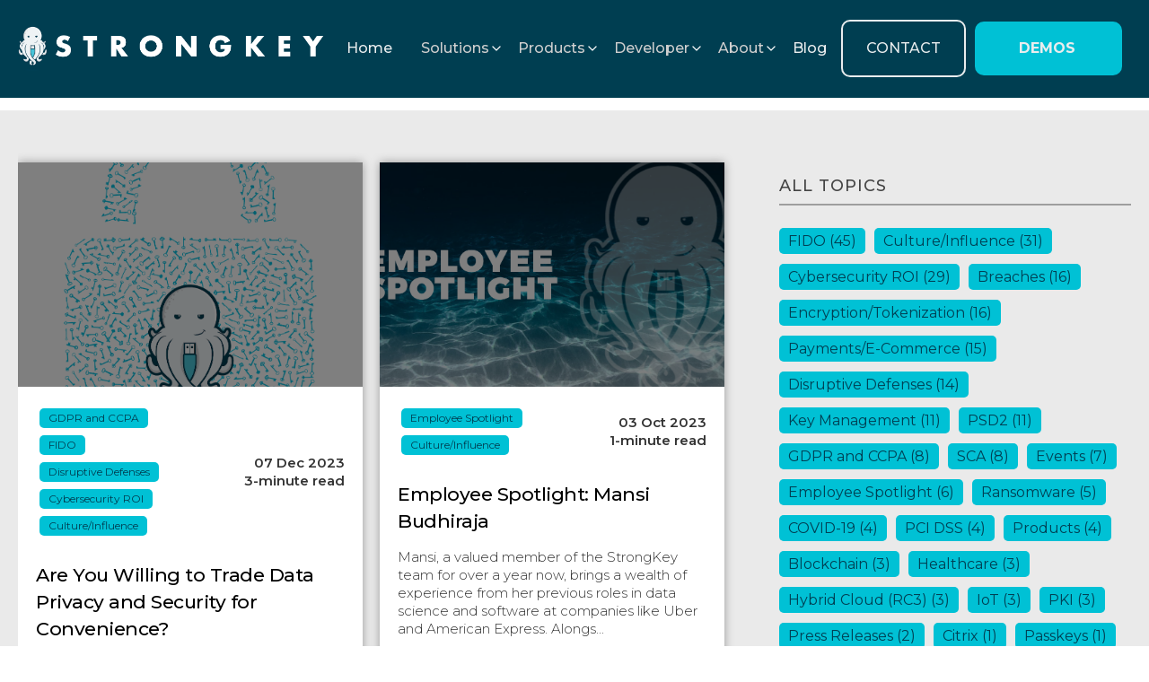

--- FILE ---
content_type: text/html; charset=UTF-8
request_url: https://blog.strongkey.com/blog/tag/culture-influence/page/1
body_size: 14952
content:
<!doctype html><!--[if lt IE 7]> <html class="no-js lt-ie9 lt-ie8 lt-ie7" lang="en" > <![endif]--><!--[if IE 7]>    <html class="no-js lt-ie9 lt-ie8" lang="en" >        <![endif]--><!--[if IE 8]>    <html class="no-js lt-ie9" lang="en" >               <![endif]--><!--[if gt IE 8]><!--><html class="no-js" lang="en"><!--<![endif]--><head>
    <meta charset="utf-8">
    <meta http-equiv="X-UA-Compatible" content="IE=edge,chrome=1">
    <meta name="author" content="StrongKey">
    <meta name="description" content="Culture/Influence | Making breaches irrelevant.">
    <meta name="generator" content="HubSpot">
    <title>StrongKey Blog | Culture/Influence</title>
    <link rel="shortcut icon" href="https://blog.strongkey.com/hubfs/OCTO-favicon.png">
    
<meta name="viewport" content="width=device-width, initial-scale=1">

    <script src="/hs/hsstatic/jquery-libs/static-1.1/jquery/jquery-1.7.1.js"></script>
<script>hsjQuery = window['jQuery'];</script>
    <meta property="og:description" content="Culture/Influence | Making breaches irrelevant.">
    <meta property="og:title" content="StrongKey Blog | Culture/Influence">
    <meta name="twitter:description" content="Culture/Influence | Making breaches irrelevant.">
    <meta name="twitter:title" content="StrongKey Blog | Culture/Influence">

    

    
    <style>
a.cta_button{-moz-box-sizing:content-box !important;-webkit-box-sizing:content-box !important;box-sizing:content-box !important;vertical-align:middle}.hs-breadcrumb-menu{list-style-type:none;margin:0px 0px 0px 0px;padding:0px 0px 0px 0px}.hs-breadcrumb-menu-item{float:left;padding:10px 0px 10px 10px}.hs-breadcrumb-menu-divider:before{content:'›';padding-left:10px}.hs-featured-image-link{border:0}.hs-featured-image{float:right;margin:0 0 20px 20px;max-width:50%}@media (max-width: 568px){.hs-featured-image{float:none;margin:0;width:100%;max-width:100%}}.hs-screen-reader-text{clip:rect(1px, 1px, 1px, 1px);height:1px;overflow:hidden;position:absolute !important;width:1px}
</style>

<link rel="stylesheet" href="/hs/hsstatic/BlogSocialSharingSupport/static-1.258/bundles/project.css">
<link rel="stylesheet" href="/hs/hsstatic/AsyncSupport/static-1.501/sass/comments_listing_asset.css">
<link rel="stylesheet" href="https://blog.strongkey.com/hubfs/hub_generated/module_assets/1/15152682789/1743395704008/module_StrongKey_Popular_Post_CM.min.css">
    

    
<!--  Added by GoogleAnalytics integration -->
<script>
var _hsp = window._hsp = window._hsp || [];
_hsp.push(['addPrivacyConsentListener', function(consent) { if (consent.allowed || (consent.categories && consent.categories.analytics)) {
  (function(i,s,o,g,r,a,m){i['GoogleAnalyticsObject']=r;i[r]=i[r]||function(){
  (i[r].q=i[r].q||[]).push(arguments)},i[r].l=1*new Date();a=s.createElement(o),
  m=s.getElementsByTagName(o)[0];a.async=1;a.src=g;m.parentNode.insertBefore(a,m)
})(window,document,'script','//www.google-analytics.com/analytics.js','ga');
  ga('create','UA-121417290-1','auto');
  ga('send','pageview');
}}]);
</script>

<!-- /Added by GoogleAnalytics integration -->


<!-- Global site tag (gtag.js) - Google Ads: 657910372 -->
<script async src="https://www.googletagmanager.com/gtag/js?id=AW-657910372"></script>
<script>
  window.dataLayer = window.dataLayer || [];
  function gtag(){dataLayer.push(arguments);}
  gtag('js', new Date());

  gtag('config', 'AW-657910372');
</script>

<!-- Leadfeeder Tracking Code for www.strongkey.com -->
<script>
  (function(){

    window.ldfdr = window.ldfdr || {};
    (function(d, s, ss, fs){
      fs = d.getElementsByTagName(s)[0];

      function ce(src){
        var cs  = d.createElement(s);
        cs.src = src;
        setTimeout(function(){fs.parentNode.insertBefore(cs,fs)}, 1);
      }

      ce(ss);
    })(document, 'script', 'https://sc.lfeeder.com/lftracker_v1_lAxoEaKgW9AaOYGd.js');
  })();
</script>

<!-- iubenda cookie solution code for www.strongkey.com -->
<script type="text/javascript">
var _iub = _iub || [];
_iub.csConfiguration = {"enableCcpa":true,"consentOnContinuedBrowsing":false,"ccpaAcknowledgeOnDisplay":true,"whitelabel":false,"lang":"en","siteId":2027029,"floatingPreferencesButtonColor":"#003e51","ccpaApplies":true,"cookiePolicyId":74101826, "banner":{ "acceptButtonDisplay":true,"customizeButtonDisplay":true,"position":"bottom","backgroundOverlay":true,"backgroundColor":"#003e51" }};
</script>
<script type="text/javascript" src="//cdn.iubenda.com/cs/ccpa/stub.js"></script>
<script type="text/javascript" src="//cdn.iubenda.com/cs/iubenda_cs.js" charset="UTF-8" async></script>

<meta property="og:type" content="blog">
<meta name="twitter:card" content="summary">
<meta name="twitter:domain" content="blog.strongkey.com">
<link rel="alternate" type="application/rss+xml" href="https://blog.strongkey.com/blog/rss.xml">
<script src="//platform.linkedin.com/in.js" type="text/javascript">
    lang: en_US
</script>

<meta http-equiv="content-language" content="en">
<link rel="stylesheet" href="//7052064.fs1.hubspotusercontent-na1.net/hubfs/7052064/hub_generated/template_assets/DEFAULT_ASSET/1767118704405/template_layout.min.css">


<link rel="stylesheet" href="https://blog.strongkey.com/hubfs/hub_generated/template_assets/1/15155752789/1743242128954/template_StrongKey_Sep2019-style_copy.css">
<link rel="stylesheet" href="https://blog.strongkey.com/hubfs/hub_generated/template_assets/1/6047050317/1743242124724/template_StrongKey_August2018-modules.css">
<link rel="stylesheet" href="https://blog.strongkey.com/hubfs/hub_generated/template_assets/1/35903178768/1743242128357/template_Header_Footer_Oct_2020.min.css">

<link rel="next" href="https://blog.strongkey.com/blog/tag/culture-influence/page/2">
    <link rel="stylesheet" href="https://cdnjs.cloudflare.com/ajax/libs/font-awesome/5.11.2/css/all.css">
<link href="https://stackpath.bootstrapcdn.com/font-awesome/4.7.0/css/font-awesome.min.css" rel="stylesheet" integrity="sha384-wvfXpqpZZVQGK6TAh5PVlGOfQNHSoD2xbE+QkPxCAFlNEevoEH3Sl0sibVcOQVnN" crossorigin="anonymous">


<!--Post Filter Active Class Add JS Code-->
<script>
  $(document).ready(function() {
    $("body.blog-layout-two .layout-two-filter .widget-module ul li").click(function() {
      $("body.blog-layout-two .layout-two-filter .widget-module ul li").removeClass("active");
      $(this).addClass("active");
    });  
  });
</script>
    

</head>
<body class="blog-layout-one new   hs-blog-id-5959082662 hs-blog-listing" style="">
    <div class="header-container-wrapper">
    <div class="header-container container-fluid">

<div class="row-fluid-wrapper row-depth-1 row-number-1 ">
<div class="row-fluid ">
<div class="span12 widget-span widget-type-global_group " style="" data-widget-type="global_group" data-x="0" data-w="12">
<div class="" data-global-widget-path="generated_global_groups/43859896374.html"><div class="row-fluid-wrapper row-depth-1 row-number-1 ">
<div class="row-fluid ">
<div class="span12 widget-span widget-type-cell header-sec" style="padding-top: 0px; padding-bottom: 0px;" data-widget-type="cell" data-x="0" data-w="12">

<div class="row-fluid-wrapper row-depth-1 row-number-2 ">
<div class="row-fluid ">
<div class="span12 widget-span widget-type-cell page-center" style="" data-widget-type="cell" data-x="0" data-w="12">

<div class="row-fluid-wrapper row-depth-1 row-number-3 ">
<div class="row-fluid ">
<div class="span12 widget-span widget-type-cell header-inner" style="" data-widget-type="cell" data-x="0" data-w="12">

<div class="row-fluid-wrapper row-depth-1 row-number-4 ">
<div class="row-fluid ">
<div class="span12 widget-span widget-type-custom_widget " style="" data-widget-type="custom_widget" data-x="0" data-w="12">
<div id="hs_cos_wrapper_module_161860364244295" class="hs_cos_wrapper hs_cos_wrapper_widget hs_cos_wrapper_type_module" style="" data-hs-cos-general-type="widget" data-hs-cos-type="module"><!-- <link href="https://f.hubspotusercontent00.net/hubfs/4723359/strongkey-menu-2021-sm.css" rel="stylesheet" type="text/css"/> -->

<link href="https://blog.strongkey.com/hubfs/hub_generated/template_assets/1/47413642600/1743242129375/template_Header_Footer_Spring_2021.min.css" rel="stylesheet" type="text/css">
<script src="https://ajax.googleapis.com/ajax/libs/webfont/1.6.26/webfont.js" type="text/javascript">
</script>
<script type="text/javascript">WebFont.load({  google: {    families: ["Montserrat:100,100italic,200,200italic,300,300italic,400,400italic,500,500italic,600,600italic,700,700italic,800,800italic,900,900italic","Droid Sans:400,700","Open Sans:300,300italic,400,400italic,600,600italic,700,700italic,800,800italic"]  }});</script>
<!--[if lt IE 9]>
<script src="https://cdnjs.cloudflare.com/ajax/libs/html5shiv/3.7.3/html5shiv.min.js" type="text/javascript">
</script>
<![endif]-->
<script type="text/javascript">!function(o,c){var n=c.documentElement,t=" w-mod-";n.className+=t+"js",("ontouchstart"in o||o.DocumentTouch&&c instanceof DocumentTouch)&&(n.className+=t+"touch")}(window,document);</script>
<link href="https://uploads-ssl.webflow.com/5fbbeb5a2e59aa544f87d0bb/5fbbeb5a2e59aa4b2087d1c8_Favicon.png" rel="shortcut icon" type="image/x-icon">
<link href="https://uploads-ssl.webflow.com/5fbbeb5a2e59aa544f87d0bb/5fbbeb5a2e59aaf47787d1e4_Webclip.png" rel="apple-touch-icon">
<div class="section-nav">
<div class="div-block-21">
<div data-collapse="medium" data-animation="default" data-duration="400" data-w-id="1910c175-2264-fd01-5982-c38f0c2b7bb7" role="banner" class="navigation w-nav">
<div class="navigation-container">
<div class="navigation-left">
<a href="https://www.strongkey.com/" aria-current="page" class="brand w-nav-brand w--current">
<img src="https://uploads-ssl.webflow.com/5fbbeb5a2e59aa544f87d0bb/5fbbeb5a2e59aa118387d144_STR.Horizontal1_LightUSB_TM.png" width="350" alt="StrongKey Logo" sizes="(max-width: 991px) 100vw, 350px" srcset="https://uploads-ssl.webflow.com/5fbbeb5a2e59aa544f87d0bb/5fbbeb5a2e59aa118387d144_STR.Horizontal1_LightUSB_TM-p-500.png 500w, https://uploads-ssl.webflow.com/5fbbeb5a2e59aa544f87d0bb/5fbbeb5a2e59aa118387d144_STR.Horizontal1_LightUSB_TM-p-800.png 800w, https://uploads-ssl.webflow.com/5fbbeb5a2e59aa544f87d0bb/5fbbeb5a2e59aa118387d144_STR.Horizontal1_LightUSB_TM-p-1080.png 1080w, https://uploads-ssl.webflow.com/5fbbeb5a2e59aa544f87d0bb/5fbbeb5a2e59aa118387d144_STR.Horizontal1_LightUSB_TM.png 1315w" class="image-3">
</a>
</div>
<div class="navigation-right">
<nav role="navigation" class="nav-menu-2 w-nav-menu">
<a href="https://www.strongkey.com/" aria-current="page" class="nav-link w-nav-link w--current">Home</a>

<div data-hover="1" data-delay="0" class="dropdown w-dropdown">
<div class="dropdown-toggle w-dropdown-toggle">
<div class="text-block">Solutions</div>
<img src="https://uploads-ssl.webflow.com/5fbbeb5a2e59aa544f87d0bb/5fbbeb5a2e59aa554a87d2a0_chevron-down.svg" loading="lazy" width="16" height="16" alt="" class="image-31">
</div>
<nav class="navigation-dropdown w-dropdown-list">
<div class="dropdown-pointer">
<div class="dropdown-wrapper-doublewide">
<div class="dropdown-wrapper-doublewide-left">
<a id="w-node-_342fe23d-7e2b-0df6-999d-0edd7feb145a-0c2b7bb6" href="#" class="dropdown-subhdr-block-left w-inline-block">
<div class="nav-content-wrap-left">
<div class="dropdown-subhdr-right">INDUSTRY</div>
</div>
<div class="icon-wrap-left">
<img src="https://uploads-ssl.webflow.com/5fbbeb5a2e59aa544f87d0bb/5fbbeb5a2e59aa50e587d1ab_cpu%20(1).svg" alt="">
</div>
</a>
<a href="https://www.strongkey.com/solutions/industry/fintech" class="dropdown-link-left w-inline-block">
<div class="nav-content-wrap-left">
<div class="dropdown-title-left">Fintech</div>
<div class="nav-link-details">Payments, card capture</div>
</div>
<div class="icon-wrap-left">
<img src="https://uploads-ssl.webflow.com/5fbbeb5a2e59aa544f87d0bb/6026cfe6abf7e7861b604289_bank.svg" alt="" class="image-33">
</div>
</a>
<a href="https://www.strongkey.com/solutions/industry/enterprise" class="dropdown-link-left w-inline-block">
<div class="nav-content-wrap-left">
<div class="dropdown-title-left">Enterprise</div>
<div class="nav-link-details">Fully scalable customization</div>
</div>
<div class="icon-wrap-left">
<img src="https://uploads-ssl.webflow.com/5fbbeb5a2e59aa544f87d0bb/5fbbeb5a2e59aaf9e687d218_star.svg" alt="">
</div>
</a>
<a href="https://www.strongkey.com/solutions/industry/manufacturing" class="dropdown-link-left w-inline-block">
<div class="nav-content-wrap-left">
<div class="dropdown-title-left">Manufacturing</div>
<div class="nav-link-details">IIoT integration, key injection</div>
</div>
<div class="icon-wrap-left">
<img src="https://uploads-ssl.webflow.com/5fbbeb5a2e59aa544f87d0bb/6026d009d6756ce5aa5a0cf6_manufacturing.svg" alt="">
</div>
</a>
</div>
<div class="dropdown-wrapper-doublewide-right">
<a href="#" class="dropdown-subhdr-block-right w-inline-block">
<div class="icon-wrap-right">
<img src="https://uploads-ssl.webflow.com/5fbbeb5a2e59aa544f87d0bb/5fbbeb5a2e59aa2d4787d1e0_check-square.svg" alt="">
</div>
<div class="nav-content-wrap-right">
<div class="dropdown-subhdr-right">COMPLIANCE</div>
</div>
</a>
<a href="https://www.strongkey.com/solutions/compliance/psd2-strong-customer-authentication" class="dropdown-link-right w-inline-block">
<div class="icon-wrap-right">
<img src="https://uploads-ssl.webflow.com/5fbbeb5a2e59aa544f87d0bb/5fbbeb5a2e59aa1de987d1e1_zap%20(1).svg" alt="">
</div>
<div class="nav-content-wrap-right">
<div class="dropdown-title-right">PSD2/SCA</div>
<div class="nav-link-details-right">Integrated; low abandonment</div>
</div>
</a>
<a href="https://www.strongkey.com/solutions/compliance/pci-dss-card-capture-services" class="dropdown-link-right w-inline-block">
<div class="icon-wrap-right">
<img src="https://uploads-ssl.webflow.com/5fbbeb5a2e59aa544f87d0bb/5fbbeb5a2e59aa6a5787d1a2_credit-card.svg" alt="">
</div>
<div class="nav-content-wrap-right">
<div class="dropdown-title-right">PCI DSS</div>
<div class="nav-link-details-right">Reduce costs and burden of audits</div>
</div>
</a>
<a href="https://www.strongkey.com/solutions/compliance/nacha-deposit-data-protection" class="dropdown-link-right w-inline-block">
<div class="icon-wrap-right">
<img src="https://uploads-ssl.webflow.com/5fbbeb5a2e59aa544f87d0bb/5fbbeb5a2e59aaf26e87d1ac_lock%20(1).svg" alt="">
</div>
<div class="nav-content-wrap-right">
<div class="dropdown-title-right">NACHA</div>
<div class="nav-link-details-right">Easily secure deposit data</div>
</div>
</a>
<a href="https://www.strongkey.com/solutions/compliance/gdpr-general-data-protection-2" class="dropdown-link-right w-inline-block">
<div class="icon-wrap-right">
<img src="https://uploads-ssl.webflow.com/5fbbeb5a2e59aa544f87d0bb/5fbbeb5a2e59aa298687d1a1_database.svg" alt="">
</div>
<div class="nav-content-wrap-right">
<div class="dropdown-title-right">GDPR</div>
<div class="nav-link-details-right">Application-level data protection</div>
</div>
</a>
<a href="https://www.strongkey.com/solutions/compliance/ccpa-california-consumer-protection-act" class="dropdown-link-right w-inline-block">
<div class="icon-wrap-right">
<img src="https://uploads-ssl.webflow.com/5fbbeb5a2e59aa544f87d0bb/5fbbeb5a2e59aaf0ba87d1ba_users.svg" alt="">
</div>
<div class="nav-content-wrap-right">
<div class="dropdown-title-right">CCPA</div>
<div class="nav-link-details-right">Consumer<br>data privacy</div>
</div>
</a>
</div>
</div>
<div class="pointer products">
</div>
</div>
</nav>
</div>

<div data-hover="1" data-delay="0" class="dropdown w-dropdown">
<div class="dropdown-toggle w-dropdown-toggle">
<div class="text-block">Products</div>
<img src="https://uploads-ssl.webflow.com/5fbbeb5a2e59aa544f87d0bb/5fbbeb5a2e59aa554a87d2a0_chevron-down.svg" loading="lazy" width="16" height="16" alt="" class="image-31">
</div>
<nav class="navigation-dropdown w-dropdown-list">
<div class="dropdown-pointer">
<div class="dropdown-wrapper-doublewide">
<div class="dropdown-wrapper-doublewide-left">
<a id="w-node-_342fe23d-7e2b-0df6-999d-0edd7feb145a-0c2b7bb6" href="#" class="dropdown-subhdr-block-left w-inline-block">
<div class="nav-content-wrap-left">
<div class="dropdown-subhdr-right">SOFTWARE</div>
</div>
<div class="icon-wrap-left">
<img src="https://uploads-ssl.webflow.com/5fbbeb5a2e59aa544f87d0bb/5fbbeb5a2e59aa215487d1ca_activity.svg" alt="">
</div>
</a>
<a href="https://www.strongkey.com/products/software/fido-strong-authentication" class="dropdown-link w-inline-block">
<div class="nav-content-wrap">
<div class="dropdown-title-left">FIDO2 Passwordless Authentication</div>
<div class="nav-link-details">Reduce password-related costs</div>
</div>
<div class="icon-wrap-left products">
<img src="https://uploads-ssl.webflow.com/5fbbeb5a2e59aa544f87d0bb/5fbbeb5a2e59aaea2f87d1d9_user-check.svg" width="24" height="24" alt="" class="dropdown-icon tseries">
</div>
</a>
<a href="https://www.strongkey.com/products/software/pki-key-and-certificate-management" class="dropdown-link w-inline-block">
<div class="nav-content-wrap">
<div class="dropdown-title-left">Public Key Infrastructure</div>
<div class="nav-link-details">Build new or update existing</div>
</div>
<div class="icon-wrap-left products">
<img src="https://uploads-ssl.webflow.com/5fbbeb5a2e59aa544f87d0bb/5fbbeb5a2e59aa991687d1d4_key.svg" width="24" height="24" alt="" class="dropdown-icon tseries">
</div>
</a>
<a href="https://www.strongkey.com/products/software/tokenization-and-encryption" class="dropdown-link w-inline-block">
<div class="nav-content-wrap">
<div class="dropdown-title-left">Encryption &amp; Tokenization</div>
<div class="nav-link-details">For small and mid-sized applications</div>
</div>
<div class="icon-wrap-left products">
<img src="https://uploads-ssl.webflow.com/5fbbeb5a2e59aa544f87d0bb/5fbbeb5a2e59aa477087d1d3_shield.svg" width="24" height="24" alt="" class="dropdown-icon tseries">
</div>
</a>
<a href="https://www.strongkey.com/products/software/custom-solutions" class="dropdown-link w-inline-block">
<div class="nav-content-wrap">
<div class="dropdown-title-left">Custom Solutions</div>
<div class="nav-link-details">Work with us to find a solution</div>
</div>
<div class="icon-wrap-left products">
<img src="https://uploads-ssl.webflow.com/5fbbeb5a2e59aa544f87d0bb/6026cffdbccd1c7f01ee3fce_cicruit.svg" width="24" height="24" alt="" class="dropdown-icon tseries">
</div>
</a>
</div>

<div class="dropdown-wrapper-doublewide-right">
<a href="#" class="dropdown-subhdr-block-right w-inline-block">
<div class="icon-wrap-right">
<img src="https://uploads-ssl.webflow.com/5fbbeb5a2e59aa544f87d0bb/5fbbeb5a2e59aaa92287d205_truck.svg" alt="">
</div>
<div class="nav-content-wrap-right">
<div class="dropdown-subhdr-right">HARDWARE</div>
</div>
</a>
<a href="https://www.strongkey.com/products/hardware/hosted-solution" class="dropdown-link-right w-inline-block">
<div class="icon-wrap-right">
<img src="https://uploads-ssl.webflow.com/5fbbeb5a2e59aa544f87d0bb/5fbbeb5a2e59aa1afb87d1b4_server%20(1).svg" alt="">
</div>
<div class="nav-content-wrap-right">
<div class="dropdown-title-right">Hosted Solutions</div>
<div class="nav-link-details-right">We do the heavy lifting</div>
</div>
</a>
<a href="https://www.strongkey.com/products/hardware/products-tellaro-t-midmarket-small-business-data-security" class="dropdown-link-right w-inline-block">
<div class="icon-wrap-right">
<img src="https://uploads-ssl.webflow.com/5fbbeb5a2e59aa544f87d0bb/5fbbeb5a2e59aac83e87d1d1_hard-drive%20(1).svg" alt="">
</div>
<div class="nav-content-wrap-right">
<div class="dropdown-title-right">Tellaro T-Series</div>
<div class="nav-link-details-right">Specifically for SMBs</div>
</div>
</a>
<a href="https://www.strongkey.com/products/hardware/products-tellaro-e-enterprise-data-security-solution" class="dropdown-link-right w-inline-block">
<div class="icon-wrap-right">
<img src="https://uploads-ssl.webflow.com/5fbbeb5a2e59aa544f87d0bb/5fbbeb5a2e59aa298687d1a1_database.svg" alt="">
</div>
<div class="nav-content-wrap-right">
<div class="dropdown-title-right">Tellaro E-Series</div>
<div class="nav-link-details-right">Enterprise data protection</div>
</div>
</a>

</div>
</div>
<div class="pointer products">
</div>
</div>
</nav>
</div>


<div data-hover="1" data-delay="0" class="dropdown w-dropdown">
<div class="dropdown-toggle w-dropdown-toggle">
<div class="text-block-2">Developer</div>
<img src="https://uploads-ssl.webflow.com/5fbbeb5a2e59aa544f87d0bb/5fbbeb5a2e59aa554a87d2a0_chevron-down.svg" loading="lazy" width="16" height="16" alt="" class="image-31">
</div>
<nav class="navigation-dropdown w-dropdown-list">
<div class="dropdown-pointer">
<div class="dropdown-wrapper">
<a href="https://www.strongkey.com/developer/developer" target="_blank" class="dropdown-link w-inline-block">
<div class="icon-wrap">
<img src="https://uploads-ssl.webflow.com/5fbbeb5a2e59aa544f87d0bb/5fbbeb5a2e59aa65cf87d1db_codepen%20(2).svg" width="24" height="24" alt="" class="dropdown-icon">
</div>
<div class="nav-content-wrap">
<div class="dropdown-title-right">Open Source Development</div>
<div class="nav-link-details-right">Everyone wins when we share</div>
</div>
</a>
<a href="https://demo4.strongkey.com/getstarted/#/openapi" target="_blank" class="dropdown-link w-inline-block">
<div class="icon-wrap">
<img src="https://uploads-ssl.webflow.com/5fbbeb5a2e59aa544f87d0bb/5fbbeb5a2e59aaa41287d1e5_terminal.svg" width="24" height="24" alt="" class="dropdown-icon">
</div>
<div class="nav-content-wrap">
<div class="dropdown-title-right">Swagger API Docs</div>
<div class="nav-link-details-right">Easy to use and learn</div>
</div>
</a>
<a href="https://github.com/StrongKey/fido2" target="_blank" class="dropdown-link w-inline-block">
<div class="icon-wrap">
<img src="https://uploads-ssl.webflow.com/5fbbeb5a2e59aa544f87d0bb/5fbbeb5a2e59aa2b7687d1dc_log-in.svg" width="24" height="24" alt="" class="dropdown-icon">
</div>
<div class="nav-content-wrap">
<div class="dropdown-title-right">GitHub StrongKey FIDO Server</div>
<div class="nav-link-details-right">Sample code, tutorials</div>
</div>
</a>
</div>
<div class="pointer resources">
</div>
</div>
</nav>
</div>
<div data-hover="1" data-delay="0" class="dropdown w-dropdown">
<div class="dropdown-toggle w-dropdown-toggle">
<div class="text-block-2">About</div>
<img src="https://uploads-ssl.webflow.com/5fbbeb5a2e59aa544f87d0bb/5fbbeb5a2e59aa554a87d2a0_chevron-down.svg" loading="lazy" width="16" height="16" alt="" class="image-31">
</div>
<nav class="navigation-dropdown w-dropdown-list">
<div class="dropdown-pointer">
<div class="dropdown-wrapper">
<a href="https://www.strongkey.com/company" class="dropdown-link w-inline-block">
<div class="icon-wrap">
<img src="https://uploads-ssl.webflow.com/5fbbeb5a2e59aa544f87d0bb/5fbbeb5a2e59aad93e87d1b7_home%20(1).svg" width="24" height="24" alt="" class="dropdown-icon">
</div>
<div class="nav-content-wrap">
<div class="dropdown-title-right">Company</div>
<div class="nav-link-details-right" style="margin-left:0px">Our history, philosophy and future</div>
</div>
</a>
<a href="/" aria-current="page" class="dropdown-link partners w-inline-block w--current">
<div class="icon-wrap">
<img src="https://uploads-ssl.webflow.com/5fbbeb5a2e59aa544f87d0bb/5fbbeb5a2e59aaf0ba87d1ba_users.svg" width="24" height="24" alt="" class="dropdown-icon">
</div>
<div class="nav-content-wrap">
<div class="dropdown-title-left">Partners and Resellers</div>
<div class="nav-link-details">Who we do business with</div>
</div>
</a>
<a href="https://blog.strongkey.com/newsroom" class="dropdown-link w-inline-block">
<div class="icon-wrap">
<img src="https://uploads-ssl.webflow.com/5fbbeb5a2e59aa544f87d0bb/5fbbeb5a2e59aa600c87d207_tv.svg" width="24" height="24" alt="" class="dropdown-icon">
</div>
<div class="nav-content-wrap">
<div class="dropdown-title-right">Newsroom</div>
<div class="nav-link-details-right">Latest news about StrongKey</div>
</div>
</a>
<a href="https://blog.strongkey.com/resources" class="dropdown-link w-inline-block">
<div class="icon-wrap">
<img src="https://uploads-ssl.webflow.com/5fbbeb5a2e59aa544f87d0bb/5fbbeb5a2e59aa000d87d1b5_book-open.svg" width="24" height="24" alt="" class="dropdown-icon">
</div>
<div class="nav-content-wrap">
<div class="dropdown-title-right">Resources</div>
<div class="nav-link-details-right">Access our content and documentation</div>
</div>
</a>
<a href="https://www.strongkey.com/events" class="dropdown-link w-inline-block">
<div class="icon-wrap">
<img src="https://uploads-ssl.webflow.com/5fbbeb5a2e59aa544f87d0bb/5fbbeb5a2e59aaf14f87d20c_mic.svg" width="24" height="24" alt="" class="dropdown-icon">
</div>
<div class="nav-content-wrap">
<div class="dropdown-title-right">Events</div>
<div class="nav-link-details-right">Where you'll be able to meet us</div>
</div>
</a>
<a href="https://www.strongkey.com/careers" class="dropdown-link w-inline-block">
<div class="icon-wrap">
<img src="https://uploads-ssl.webflow.com/5fbbeb5a2e59aa544f87d0bb/5fbbeb5a2e59aa54be87d1ce_briefcase%20(1).svg" width="24" height="24" alt="" class="dropdown-icon">
</div>
<div class="nav-content-wrap">
<div class="dropdown-title-right">Careers</div>
<div class="nav-link-details-right">Join us to improve data security for all</div>
</div>
</a>

</div>
<div class="pointer">
</div>
</div>
</nav>
</div>
<a href="https://blog.strongkey.com/blog" class="nav-link blog w-nav-link">Blog</a>
<a href="https://www.strongkey.com/contact" class="nav-link contact w-nav-link">CONTACT</a>
</nav>
<a href="https://www.strongkey.com/demos" class="menu-button-blue demos w-inline-block">
<div class="nav-link dark-blue demos">DEMOS</div>
<img src="https://uploads-ssl.webflow.com/5fbbeb5a2e59aa544f87d0bb/5fbbeb5a2e59aa61e187d118_arrow-left.svg" alt="" class="arrow">
</a>
</div>
</div>
</div>


<!-- BEGIN MOBILE MENUS -->


<div data-collapse="medium" data-animation="default" data-duration="400" data-easing="ease-out" data-easing2="ease-out" role="banner" class="navigation-mob w-nav">
<div class="navigation-container-mob">
<a href="https://www.strongkey.com/" aria-current="page" class="brand-2 w-nav-brand w--current">
<img src="https://uploads-ssl.webflow.com/5fbbeb5a2e59aa544f87d0bb/5fbbeb5a2e59aa118387d144_STR.Horizontal1_LightUSB_TM.png" sizes="(max-width: 479px) 100vw, (max-width: 767px) 67vw, (max-width: 991px) 400px, 100vw" srcset="https://uploads-ssl.webflow.com/5fbbeb5a2e59aa544f87d0bb/5fbbeb5a2e59aa118387d144_STR.Horizontal1_LightUSB_TM-p-500.png 500w, https://uploads-ssl.webflow.com/5fbbeb5a2e59aa544f87d0bb/5fbbeb5a2e59aa118387d144_STR.Horizontal1_LightUSB_TM-p-800.png 800w, https://uploads-ssl.webflow.com/5fbbeb5a2e59aa544f87d0bb/5fbbeb5a2e59aa118387d144_STR.Horizontal1_LightUSB_TM-p-1080.png 1080w, https://uploads-ssl.webflow.com/5fbbeb5a2e59aa544f87d0bb/5fbbeb5a2e59aa118387d144_STR.Horizontal1_LightUSB_TM.png 1315w" alt="" class="nav-logo">
</a>
<nav role="navigation" class="mobile-nav w-nav-menu">
<a href="https://www.strongkey.com/" aria-current="page" class="mobile-nav-link w-nav-link w--current">Home</a>
<div data-delay="0" class="mobile-dropdown w-dropdown">
<div class="mobile-toggle w-dropdown-toggle">
<div class="icon-2 w-icon-dropdown-toggle">
</div>
<div class="mobile-nav-link">Solutions</div>
</div>
<nav class="dropdown-list w-dropdown-list">
<div data-delay="0" class="mobile-dropdown-level-2 w-dropdown">
<div class="mobile-toggle-level-2 w-dropdown-toggle">
<div class="icon-7 w-icon-dropdown-toggle">
</div>
<div class="mobile-nav-link">COMPLIANCE</div>
</div>
<nav class="dropdown-list w-dropdown-list">
<a href="https://www.strongkey.com/solutions/compliance/psd2-strong-customer-authentication" class="dropdown-link-mobile w-inline-block">
<div class="icon-square">
<img src="https://uploads-ssl.webflow.com/5fbbeb5a2e59aa544f87d0bb/5fbbeb5a2e59aa1de987d1e1_zap%20(1).svg" alt="">
</div>
<div class="nav-content-wrap-2">
<div class="mobile-menu-listitem">PSD2/SCA</div>
<div class="nav-link-details-mobile">Integrated for low abandonment</div>
</div>
</a>
<a href="https://www.strongkey.com/solutions/compliance/pci-dss-card-capture-services" class="dropdown-link-mobile w-inline-block">
<div class="icon-square">
<img src="https://uploads-ssl.webflow.com/5fbbeb5a2e59aa544f87d0bb/5fbbeb5a2e59aa6a5787d1a2_credit-card.svg" alt="">
</div>
<div class="nav-content-wrap-2">
<div class="mobile-menu-listitem">PCI DSS</div>
<div class="nav-link-details-mobile">Reduce costs and burdens of audits</div>
</div>
</a>
<a href="https://www.strongkey.com/solutions/compliance/nacha-deposit-data-protection" class="dropdown-link-mobile w-inline-block">
<div class="icon-square">
<img src="https://uploads-ssl.webflow.com/5fbbeb5a2e59aa544f87d0bb/5fbbeb5a2e59aaf26e87d1ac_lock%20(1).svg" alt="">
</div>
<div class="nav-content-wrap-2">
<div class="mobile-menu-listitem">NACHA</div>
<div class="nav-link-details-mobile">Easily secure deposit data</div>
</div>
</a>
<a href="https://www.strongkey.com/solutions/compliance/gdpr-general-data-protection-2" class="dropdown-link-mobile w-inline-block">
<div class="icon-square">
<img src="https://uploads-ssl.webflow.com/5fbbeb5a2e59aa544f87d0bb/5fbbeb5a2e59aa298687d1a1_database.svg" alt="">
</div>
<div class="nav-content-wrap-2">
<div class="mobile-menu-listitem">GDPR</div>
<div class="nav-link-details-mobile">Application-level data protection</div>
</div>
</a>
<a href="https://www.strongkey.com/solutions/compliance/ccpa-california-consumer-protection-act" class="dropdown-link-mobile w-inline-block">
<div class="icon-square">
<img src="https://uploads-ssl.webflow.com/5fbbeb5a2e59aa544f87d0bb/5fbbeb5a2e59aaf0ba87d1ba_users.svg" alt="">
</div>
<div class="nav-content-wrap-2">
<div class="mobile-menu-listitem">CCPA</div>
<div class="nav-link-details-mobile">Consumer data privacy</div>
</div>
</a>
</nav>
</div>
<div data-delay="0" class="mobile-dropdown-level-2 w-dropdown">
<div class="mobile-toggle-level-2 w-dropdown-toggle">
<div class="icon-8 w-icon-dropdown-toggle">
</div>
<div class="mobile-nav-link">INDUSTRY</div>
</div>
<nav class="dropdown-list w-dropdown-list">
<a href="https://www.strongkey.com/solutions/industry/fintech" class="dropdown-link-mobile w-inline-block">
<div class="icon-square">
<img src="https://uploads-ssl.webflow.com/5fbbeb5a2e59aa544f87d0bb/6026cfe6abf7e7861b604289_bank.svg" alt="">
</div>
<div class="nav-content-wrap-2">
<div class="mobile-menu-listitem">Fintech</div>
<div class="nav-link-details-mobile">Payments, card capture</div>
</div>
</a>
<a href="https://www.strongkey.com/solutions/industry/enterprise" class="dropdown-link-mobile w-inline-block">
<div class="icon-square">
<img src="https://uploads-ssl.webflow.com/5fbbeb5a2e59aa544f87d0bb/5fbbeb5a2e59aaf9e687d218_star.svg" alt="">
</div>
<div class="nav-content-wrap-2">
<div class="mobile-menu-listitem">Enterprise</div>
<div class="nav-link-details-mobile">Fully scalable customization</div>
</div>
</a>
<a href="https://www.strongkey.com/solutions/industry/manufacturing" class="dropdown-link-mobile w-inline-block">
<div class="icon-square">
<img src="https://uploads-ssl.webflow.com/5fbbeb5a2e59aa544f87d0bb/6026d009d6756ce5aa5a0cf6_manufacturing.svg" alt="">
</div>
<div class="nav-content-wrap-2">
<div class="mobile-menu-listitem">Manufacturing</div>
<div class="nav-link-details-mobile">IIoT integration, key injection</div>
</div>
</a>
</nav>
</div>
</nav>
</div>

<div data-delay="0" class="mobile-dropdown w-dropdown">
<div class="mobile-toggle w-dropdown-toggle">
<div class="icon-3 w-icon-dropdown-toggle">
</div>
<div class="mobile-nav-link">Products</div>
</div>
<nav class="dropdown-list w-dropdown-list">
<div data-delay="0" class="mobile-dropdown-level-2 w-dropdown">
<div class="mobile-toggle-level-2 w-dropdown-toggle">
<div class="icon-7 w-icon-dropdown-toggle">
</div>
<div class="mobile-nav-link">SOFTWARE</div>
</div>
<nav class="dropdown-list w-dropdown-list">
<a href="https://www.strongkey.com/products/software/fido-strong-authentication" class="dropdown-link-mobile w-inline-block">
<div class="icon-square">
<img src="https://uploads-ssl.webflow.com/5fbbeb5a2e59aa544f87d0bb/5fbbeb5a2e59aaea2f87d1d9_user-check.svg" alt="">
</div>
<div class="nav-content-wrap-2">
<div class="mobile-menu-listitem">FIDO Passwordless Authentication</div>
<div class="nav-link-details-mobile">Reduce password-related costs</div>
</div>
</a>
<a href="https://www.strongkey.com/products/software/pki-key-and-certificate-management" class="dropdown-link-mobile w-inline-block">
<div class="icon-square">
<img src="https://uploads-ssl.webflow.com/5fbbeb5a2e59aa544f87d0bb/5fbbeb5a2e59aa991687d1d4_key.svg" alt="">
</div>
<div class="nav-content-wrap-2">
<div class="mobile-menu-listitem">Public Key Infrastructure</div>
<div class="nav-link-details-mobile">Build new or update existing</div>
</div>
</a>
<a href="https://www.strongkey.com/products/software/tokenization-and-encryption" class="dropdown-link-mobile w-inline-block">
<div class="icon-square">
<img src="https://uploads-ssl.webflow.com/5fbbeb5a2e59aa544f87d0bb/5fbbeb5a2e59aa477087d1d3_shield.svg" alt="">
</div>
<div class="nav-content-wrap-2">
<div class="mobile-menu-listitem">Encryption &amp; Tokenization</div>
<div class="nav-link-details-mobile">For enterprise applications</div>
</div>
</a>
</nav>
</div>
<div data-delay="0" class="mobile-dropdown-level-2 w-dropdown">
<div class="mobile-toggle-level-2 w-dropdown-toggle">
<div class="icon-8 w-icon-dropdown-toggle">
</div>
<div class="mobile-nav-link">HARDWARE</div>
</div>
<nav class="dropdown-list w-dropdown-list">
<a href="https://www.strongkey.com/products/hardware/hosted-solution" class="dropdown-link-mobile w-inline-block">
<div class="icon-square">
<img src="https://uploads-ssl.webflow.com/5fbbeb5a2e59aa544f87d0bb/5fbbeb5a2e59aa1afb87d1b4_server%20(1).svg" alt="">
</div>
<div class="nav-content-wrap-2">
<div class="mobile-menu-listitem">Hosted Solutions</div>
<div class="nav-link-details-mobile">We do the heavy lifting</div>
</div>
</a>
<a href="https://www.strongkey.com/products/hardware/products-tellaro-t-midmarket-small-business-data-security" class="dropdown-link-mobile w-inline-block">
<div class="icon-square">
<img src="https://uploads-ssl.webflow.com/5fbbeb5a2e59aa544f87d0bb/5fbbeb5a2e59aac83e87d1d1_hard-drive%20(1).svg" alt="">
</div>
<div class="nav-content-wrap-2">
<div class="mobile-menu-listitem">Tellaro T-Series</div>
<div class="nav-link-details-mobile">Specifically for SMBs</div>
</div>
</a>
<a href="https://www.strongkey.com/products/hardware/products-tellaro-e-enterprise-data-security-solution" class="dropdown-link-mobile w-inline-block">
<div class="icon-square">
<img src="https://uploads-ssl.webflow.com/5fbbeb5a2e59aa544f87d0bb/5fbbeb5a2e59aa298687d1a1_database.svg" alt="">
</div>
<div class="nav-content-wrap-2">
<div class="mobile-menu-listitem">Tellaro E-Series</div>
<div class="nav-link-details-mobile">Enterprise data protection</div>
</div>
</a>
</nav>
</div>
</nav>
</div>
  
  
<div data-delay="0" class="mobile-dropdown w-dropdown">
<div class="mobile-toggle w-dropdown-toggle">
<div class="icon-4 w-icon-dropdown-toggle">
</div>
<div class="mobile-nav-link">Developer</div>
</div>
<nav class="dropdown-list w-dropdown-list">
<a href="https://www.strongkey.com/developer/developer" class="dropdown-link-mobile w-inline-block">
<div class="icon-square">
<img src="https://uploads-ssl.webflow.com/5fbbeb5a2e59aa544f87d0bb/5fbbeb5a2e59aa65cf87d1db_codepen%20(2).svg" alt="">
</div>
<div class="nav-content-wrap-2">
<div class="mobile-menu-listitem">Open Source Collaboration</div>
<div class="nav-link-details-mobile">Everyone wins when we share</div>
</div>
</a>
<a href="https://demo4.strongkey.com/getstarted/#/openapi" class="dropdown-link-mobile w-inline-block">
<div class="icon-square">
<img src="https://uploads-ssl.webflow.com/5fbbeb5a2e59aa544f87d0bb/5fbbeb5a2e59aaa41287d1e5_terminal.svg" alt="">
</div>
<div class="nav-content-wrap-2">
<div class="mobile-menu-listitem">Swagger API Docs</div>
<div class="nav-link-details-mobile">Easy to use and learn</div>
</div>
</a>
<a href="https://github.com/StrongKey/fido2" class="dropdown-link-mobile w-inline-block">
<div class="icon-square">
<img src="https://uploads-ssl.webflow.com/5fbbeb5a2e59aa544f87d0bb/5fbbeb5a2e59aa2b7687d1dc_log-in.svg" alt="">
</div>
<div class="nav-content-wrap-2">
<div class="mobile-menu-listitem">GitHub StrongKey FIDO Server</div>
<div class="nav-link-details-mobile">Sample code, tutorials</div>
</div>
</a>
</nav>
</div>
<div data-delay="0" class="mobile-dropdown w-dropdown">
<div class="mobile-toggle w-dropdown-toggle">
<div class="icon-5 w-icon-dropdown-toggle">
</div>
<div class="mobile-nav-link">About</div>
</div>
<nav class="dropdown-list w-dropdown-list">
<a href="https://www.strongkey.com/about/company" class="dropdown-link-mobile w-inline-block">
<div class="icon-square">
<img src="https://uploads-ssl.webflow.com/5fbbeb5a2e59aa544f87d0bb/5fbbeb5a2e59aad93e87d1b7_home%20(1).svg" alt="">
</div>
<div class="nav-content-wrap-2">
<div class="mobile-menu-listitem">Company</div>
<div class="nav-link-details-mobile">Our history, philosophy, and future</div>
</div>
</a>
<a href="https://blog.strongkey.com/newsroom" class="dropdown-link-mobile w-inline-block">
<div class="icon-square">
<img src="https://uploads-ssl.webflow.com/5fbbeb5a2e59aa544f87d0bb/5fbbeb5a2e59aa600c87d207_tv.svg" alt="">
</div>
<div class="nav-content-wrap-2">
<div class="mobile-menu-listitem">Newsroom</div>
<div class="nav-link-details-mobile">Latest news about StrongKey</div>
</div>
</a>
<a href="https://blog.strongkey.com/resources" class="dropdown-link-mobile w-inline-block">
<div class="icon-square">
<img src="https://uploads-ssl.webflow.com/5fbbeb5a2e59aa544f87d0bb/5fbbeb5a2e59aa000d87d1b5_book-open.svg" alt="">
</div>
<div class="nav-content-wrap-2">
<div class="mobile-menu-listitem">Resources</div>
<div class="nav-link-details-mobile">Access our content and documentation</div>
</div>
</a>
<a href="https://www.strongkey.com/about/events" class="dropdown-link-mobile w-inline-block">
<div class="icon-square">
<img src="https://uploads-ssl.webflow.com/5fbbeb5a2e59aa544f87d0bb/5fbbeb5a2e59aaf14f87d20c_mic.svg" alt="">
</div>
<div class="nav-content-wrap-2">
<div class="mobile-menu-listitem">Events</div>
<div class="nav-link-details-mobile">Where you'll be able to meet us</div>
</div>
</a>
<a href="https://www.strongkey.com/about/careers" class="dropdown-link-mobile w-inline-block">
<div class="icon-square">
<img src="https://uploads-ssl.webflow.com/5fbbeb5a2e59aa544f87d0bb/5fbbeb5a2e59aa54be87d1ce_briefcase%20(1).svg" alt="">
</div>
<div class="nav-content-wrap-2">
<div class="mobile-menu-listitem">Careers</div>
<div class="nav-link-details-mobile">Join us to improve data security for all</div>
</div>
</a>
</nav>
</div>
<a href="https://blog.strongkey.com/blog" class="nav-link w-nav-link w--current">Blog</a>
<a href="https://www.strongkey.com/contact" class="mobile-nav-link-border w-nav-link">CONTACT</a>
<a href="https://www.strongkey.com/demos" class="mobile-nav-link-yellow w-nav-link">Demos</a>
</nav>
<div class="menu-mob w-nav-button">
<div class="w-icon-nav-menu">
</div>
</div>
</div>
</div>
</div>
</div>
<script src="https://d3e54v103j8qbb.cloudfront.net/js/jquery-3.5.1.min.dc5e7f18c8.js?site=5fbbeb5a2e59aa544f87d0bb" type="text/javascript" integrity="sha256-9/aliU8dGd2tb6OSsuzixeV4y/faTqgFtohetphbbj0=" crossorigin="anonymous">
</script>
<script src="https://uploads-ssl.webflow.com/5fbbeb5a2e59aa544f87d0bb/js/webflow.03fc5b289.js" type="text/javascript">
</script>
<!--[if lte IE 9]>
<script src="//cdnjs.cloudflare.com/ajax/libs/placeholders/3.0.2/placeholders.min.js">
</script>
<![endif]--></div>

</div><!--end widget-span -->
</div><!--end row-->
</div><!--end row-wrapper -->

</div><!--end widget-span -->
</div><!--end row-->
</div><!--end row-wrapper -->

</div><!--end widget-span -->
</div><!--end row-->
</div><!--end row-wrapper -->

</div><!--end widget-span -->
</div><!--end row-->
</div><!--end row-wrapper -->

<div class="row-fluid-wrapper row-depth-1 row-number-5 ">
<div class="row-fluid ">
<div class="span12 widget-span widget-type-custom_widget " style="display:none;" data-widget-type="custom_widget" data-x="0" data-w="12">
<div id="hs_cos_wrapper_module_701966989" class="hs_cos_wrapper hs_cos_wrapper_widget hs_cos_wrapper_type_module" style="" data-hs-cos-general-type="widget" data-hs-cos-type="module"><div class="sub-menu-container">
  <ul class="sub-menu-sec ">
    <div class="pointer"></div>
    
    <li class="custom-menu-item">

      <div class="ls-container">
        
      </div>
      <div class="rs-container">
        <div class="sub-menu-title">
          <span class="title"></span>
          <span class="detail"></span>
        </div>
      </div>
    </li>
  </ul>
  
  <ul class="sub-menu-sec ">
    <div class="pointer"></div>
    
    <li class="custom-menu-item">

      <div class="ls-container">
        
      </div>
      <div class="rs-container">
        <div class="sub-menu-title">
          <span class="title"></span>
          <span class="detail"></span>
        </div>
      </div>
    </li>
  </ul>
  
  <ul class="sub-menu-sec ">
    <div class="pointer"></div>
    
  </ul>
  
  <ul class="sub-menu-sec ">
    <div class="pointer"></div>
    
  </ul>
  
</div></div>

</div><!--end widget-span -->
</div><!--end row-->
</div><!--end row-wrapper -->

<div class="row-fluid-wrapper row-depth-1 row-number-6 ">
<div class="row-fluid ">
<div class="span12 widget-span widget-type-custom_widget " style="display:none;" data-widget-type="custom_widget" data-x="0" data-w="12">
<div id="hs_cos_wrapper_module_882351574" class="hs_cos_wrapper hs_cos_wrapper_widget hs_cos_wrapper_type_module" style="" data-hs-cos-general-type="widget" data-hs-cos-type="module"><link rel="stylesheet" href="https://stackpath.bootstrapcdn.com/font-awesome/4.7.0/css/font-awesome.min.css">
<script>
$(function() {
/**
* Mobile Nav
*
* Hubspot Standard Toggle Menu
*/
$('.custom-menu-primary-new').addClass('js-enabled');
$('.custom-menu-primary-new .hs-menu-wrapper').before('<a class="mobile-trigger-new cta_border_button"><span></span><i></i></a>');
$('.custom-menu-primary-new .flyouts .hs-item-has-children > a').after(' <a class="child-trigger-new"><span></span><i></i></a>');
$('.mobile-trigger-new').click(function() {
$(this).next('.custom-menu-primary-new .hs-menu-wrapper').slideToggle(250);
$('body').toggleClass('mobile-menu-open');
$('.child-trigger-new').removeClass('child-open');
$('.hs-menu-children-wrapper').slideUp(250);
return false;
});
$('.nav-menu.js-enabled .hs-menu-flow-horizontal > ul > li > a').click(function() {
//       $(this).parent().siblings('.hs-item-has-children').find('.child-trigger-new').removeClass('child-open');
$(this).parent().siblings('.header-sec .header-inner .nav-menu ul li.hs-menu-depth-1').find('.sub-meu-sec').removeClass("active");
$(this).next('.header-sec .header-inner .nav-menu ul li .sub-meu-sec').toggleClass("active");
return false;
});
})
$( window ).load(function() {
$("div.hs-menu-wrapper > ul > li").each(function(){
var Menu_text = $(this).find("a").text().toLowerCase().replace(/\s+/g, '-');
var menu_name = $(".sub-menu-container").find("."+Menu_text);
$(this).find("a").after(menu_name);
}); 
$(".custom-menu-primary-new div.hs-menu-wrapper > ul > li> a").on("click",function(){
var url = $(this).attr("href");
console.log(url);
window.location.href = $(this).attr("href");
})
$('div.hs-menu-wrapper > ul > li ul').parent().addClass('hs-item-has-children');
});
</script></div>

</div><!--end widget-span -->
</div><!--end row-->
</div><!--end row-wrapper -->
</div>
</div><!--end widget-span -->
</div><!--end row-->
</div><!--end row-wrapper -->

    </div><!--end header -->
</div><!--end header wrapper -->

<div class="body-container-wrapper">
    <div class="body-container container-fluid">

<div class="row-fluid-wrapper row-depth-1 row-number-1 ">
<div class="row-fluid ">
<div class="span12 widget-span widget-type-cell blog-module" style="" data-widget-type="cell" data-x="0" data-w="12">

<div class="row-fluid-wrapper row-depth-1 row-number-2 ">
<div class="row-fluid ">
<div class="span12 widget-span widget-type-cell page-center recent-post-section" style="" data-widget-type="cell" data-x="0" data-w="12">

</div><!--end widget-span -->
</div><!--end row-->
</div><!--end row-wrapper -->

<div class="row-fluid-wrapper row-depth-1 row-number-3 ">
<div class="row-fluid ">
<div class="span12 widget-span widget-type-cell blog-content-section" style="" data-widget-type="cell" data-x="0" data-w="12">

<div class="row-fluid-wrapper row-depth-1 row-number-4 ">
<div class="row-fluid ">
<div class="span12 widget-span widget-type-cell page-center" style="" data-widget-type="cell" data-x="0" data-w="12">

<div class="row-fluid-wrapper row-depth-1 row-number-5 ">
<div class="row-fluid ">
<div class="span8 widget-span widget-type-cell blog-listing-left" style="" data-widget-type="cell" data-x="0" data-w="8">

<div class="row-fluid-wrapper row-depth-2 row-number-1 ">
<div class="row-fluid ">
<div class="span12 widget-span widget-type-custom_widget Lorem Ipsum is simply dummy printing." style="" data-widget-type="custom_widget" data-x="0" data-w="12">
<div id="hs_cos_wrapper_module_151456960811572" class="hs_cos_wrapper hs_cos_wrapper_widget hs_cos_wrapper_type_module widget-type-blog_content" style="" data-hs-cos-general-type="widget" data-hs-cos-type="module">
   <div class="blog-section">
<div class="blog-listing-wrapper cell-wrapper">
<div class="blog-section">
<div class="blog-listing-wrapper cell-wrapper">
<div class="post-listing">       
<div class="post-item">
<div class="post-body clearfix">
<!--post summary-->
<div class="hs-featured-image-wrapper" style="background-image:url('https://blog.strongkey.com/hubfs/Octo%20keys-4522463_1280-1.png');">
</div>
<div class="blog-main-body">
<div class="blog-top-section">
<div class="blog-topic">
<a class="topic-link" href="https://blog.strongkey.com/blog/tag/gdpr-and-ccpa">GDPR and CCPA</a> 
<a class="topic-link" href="https://blog.strongkey.com/blog/tag/fido">FIDO</a> 
<a class="topic-link" href="https://blog.strongkey.com/blog/tag/disruptive-defenses">Disruptive Defenses</a> 
<a class="topic-link" href="https://blog.strongkey.com/blog/tag/cybersecurity-roi">Cybersecurity ROI</a> 
<a class="topic-link" href="https://blog.strongkey.com/blog/tag/culture-influence">Culture/Influence</a>
</div>
<div class="post-date">07 Dec 2023<br>
<span class="reading-minutes">3-minute read</span>
</div>
</div>
<div class="post-header"><h4><a href="https://blog.strongkey.com/blog/are-you-willing-to-trade-data-privacy-and-security-for-convenience">Are You Willing to Trade Data Privacy and Security for Convenience?</a></h4></div>
<div class="post-content">
For those with even a hint of curiosity about data security, it's hard to miss the buzz surrounding the introduction of "Passkeys" and the collaboration between Apple, Microsoft, and Google in their q...
</div>
<a class="more-link" href="https://blog.strongkey.com/blog/are-you-willing-to-trade-data-privacy-and-security-for-convenience">Read more</a>
</div>
</div>
</div>
<div class="post-item">
<div class="post-body clearfix">
<!--post summary-->
<div class="hs-featured-image-wrapper" style="background-image:url('https://blog.strongkey.com/hubfs/Employee%20Spotlight-1.png');">
</div>
<div class="blog-main-body">
<div class="blog-top-section">
<div class="blog-topic">
<a class="topic-link" href="https://blog.strongkey.com/blog/tag/employee-spotlight">Employee Spotlight</a> 
<a class="topic-link" href="https://blog.strongkey.com/blog/tag/culture-influence">Culture/Influence</a>
</div>
<div class="post-date">03 Oct 2023<br>
<span class="reading-minutes">1-minute read</span>
</div>
</div>
<div class="post-header"><h4><a href="https://blog.strongkey.com/blog/employee-spotlight-clif-boyer-0">Employee Spotlight: Mansi Budhiraja</a></h4></div>
<div class="post-content">
Mansi, a valued member of the StrongKey team for over a year now, brings a wealth of experience from her previous roles in data science and software at companies like Uber and American Express. Alongs...
</div>
<a class="more-link" href="https://blog.strongkey.com/blog/employee-spotlight-clif-boyer-0">Read more</a>
</div>
</div>
</div>
<div class="post-item">
<div class="post-body clearfix">
<!--post summary-->
<div class="hs-featured-image-wrapper" style="background-image:url('https://blog.strongkey.com/hubfs/FIDO%20101%20article.jpg');">
</div>
<div class="blog-main-body">
<div class="blog-top-section">
<div class="blog-topic">
<a class="topic-link" href="https://blog.strongkey.com/blog/tag/fido">FIDO</a> 
<a class="topic-link" href="https://blog.strongkey.com/blog/tag/disruptive-defenses">Disruptive Defenses</a> 
<a class="topic-link" href="https://blog.strongkey.com/blog/tag/culture-influence">Culture/Influence</a>
</div>
<div class="post-date">01 Nov 2021<br>
<span class="reading-minutes">6-minute read</span>
</div>
</div>
<div class="post-header"><h4><a href="https://blog.strongkey.com/blog/fido-101-strong-authentication">FIDO 101: Understanding FIDO Strong Authentication and What It Can Do for You</a></h4></div>
<div class="post-content">
If you'd like to dive deeper into the world of FIDO, we recommend reading our FIDO 201 article, our in-depth guide to FIDO Protocols, and our Evaluation of SCA Methods for PSD2. What Is FIDO? FIDO is ...
</div>
<a class="more-link" href="https://blog.strongkey.com/blog/fido-101-strong-authentication">Read more</a>
</div>
</div>
</div>
<div class="post-item">
<div class="post-body clearfix">
<!--post summary-->
<div class="hs-featured-image-wrapper" style="background-image:url('https://blog.strongkey.com/hubfs/SAN_hard_drive.png');">
</div>
<div class="blog-main-body">
<div class="blog-top-section">
<div class="blog-topic">
<a class="topic-link" href="https://blog.strongkey.com/blog/tag/products">Products</a> 
<a class="topic-link" href="https://blog.strongkey.com/blog/tag/key-management">Key Management</a> 
<a class="topic-link" href="https://blog.strongkey.com/blog/tag/disruptive-defenses">Disruptive Defenses</a> 
<a class="topic-link" href="https://blog.strongkey.com/blog/tag/pci-dss">PCI DSS</a> 
<a class="topic-link" href="https://blog.strongkey.com/blog/tag/culture-influence">Culture/Influence</a>
</div>
<div class="post-date">08 Jun 2021<br>
<span class="reading-minutes">2-minute read</span>
</div>
</div>
<div class="post-header"><h4><a href="https://blog.strongkey.com/blog/physical-security-for-pci-dss">Physical Security for PCI DSS</a></h4></div>
<div class="post-content">
In cybersecurity we often focus on preventative measures inside the electronics and software we use. Of utmost importance are the procedures surrounding the physical infrastructure: initial deployment...
</div>
<a class="more-link" href="https://blog.strongkey.com/blog/physical-security-for-pci-dss">Read more</a>
</div>
</div>
</div>
<div class="post-item">
<div class="post-body clearfix">
<!--post summary-->
<div class="hs-featured-image-wrapper" style="background-image:url('https://blog.strongkey.com/hubfs/10316.jpg');">
</div>
<div class="blog-main-body">
<div class="blog-top-section">
<div class="blog-topic">
<a class="topic-link" href="https://blog.strongkey.com/blog/tag/hybrid-cloud-rc3">Hybrid Cloud (RC3)</a> 
<a class="topic-link" href="https://blog.strongkey.com/blog/tag/products">Products</a> 
<a class="topic-link" href="https://blog.strongkey.com/blog/tag/cybersecurity-roi">Cybersecurity ROI</a> 
<a class="topic-link" href="https://blog.strongkey.com/blog/tag/culture-influence">Culture/Influence</a>
</div>
<div class="post-date">27 May 2021<br>
<span class="reading-minutes">3-minute read</span>
</div>
</div>
<div class="post-header"><h4><a href="https://blog.strongkey.com/blog/chained-to-the-cloud-an-it-conundrum">Chained to the Cloud: an IT Conundrum</a></h4></div>
<div class="post-content">
Fun fact: There's a business that will accept Bitcoin (and other cryptocurrencies) to let you search supposedly “secure” files in AWS and Azure. AWS and Microsoft cloud contracts clearly explain that ...
</div>
<a class="more-link" href="https://blog.strongkey.com/blog/chained-to-the-cloud-an-it-conundrum">Read more</a>
</div>
</div>
</div>
<div class="post-item">
<div class="post-body clearfix">
<!--post summary-->
<div class="hs-featured-image-wrapper" style="background-image:url('https://blog.strongkey.com/hubfs/Employee%20Spotlight-1.png');">
</div>
<div class="blog-main-body">
<div class="blog-top-section">
<div class="blog-topic">
<a class="topic-link" href="https://blog.strongkey.com/blog/tag/employee-spotlight">Employee Spotlight</a> 
<a class="topic-link" href="https://blog.strongkey.com/blog/tag/culture-influence">Culture/Influence</a>
</div>
<div class="post-date">02 Apr 2021<br>
<span class="reading-minutes">1-minute read</span>
</div>
</div>
<div class="post-header"><h4><a href="https://blog.strongkey.com/blog/employee-spotlight-ankit-patel">Employee Spotlight: Ankit Patel</a></h4></div>
<div class="post-content">
Ankit Patel has been working with StrongKey for 4 years. In that time his accomplishments he's proud of outside work include having run a half marathon and a tough mudder.
</div>
<a class="more-link" href="https://blog.strongkey.com/blog/employee-spotlight-ankit-patel">Read more</a>
</div>
</div>
</div>
<div class="post-item">
<div class="post-body clearfix">
<!--post summary-->
<div class="hs-featured-image-wrapper" style="background-image:url('https://blog.strongkey.com/hubfs/Employee%20Spotlight-1.png');">
</div>
<div class="blog-main-body">
<div class="blog-top-section">
<div class="blog-topic">
<a class="topic-link" href="https://blog.strongkey.com/blog/tag/employee-spotlight">Employee Spotlight</a> 
<a class="topic-link" href="https://blog.strongkey.com/blog/tag/culture-influence">Culture/Influence</a>
</div>
<div class="post-date">02 Apr 2021<br>
<span class="reading-minutes">2-minute read</span>
</div>
</div>
<div class="post-header"><h4><a href="https://blog.strongkey.com/blog/employee-spotlight-a-khedron-de-leon">Employee Spotlight: A. Khedron de León</a></h4></div>
<div class="post-content">
I’ve been a database engineer by trade most of my adult life, but firmly believe there is nothing I cannot do, so I am a jack-of-all-trades. When my daughter arrived, I stopped traveling and started w...
</div>
<a class="more-link" href="https://blog.strongkey.com/blog/employee-spotlight-a-khedron-de-leon">Read more</a>
</div>
</div>
</div>
<div class="post-item">
<div class="post-body clearfix">
<!--post summary-->
<div class="hs-featured-image-wrapper" style="background-image:url('https://blog.strongkey.com/hubfs/Employee%20Spotlight-1.png');">
</div>
<div class="blog-main-body">
<div class="blog-top-section">
<div class="blog-topic">
<a class="topic-link" href="https://blog.strongkey.com/blog/tag/employee-spotlight">Employee Spotlight</a> 
<a class="topic-link" href="https://blog.strongkey.com/blog/tag/culture-influence">Culture/Influence</a>
</div>
<div class="post-date">05 Feb 2021<br>
<span class="reading-minutes">1-minute read</span>
</div>
</div>
<div class="post-header"><h4><a href="https://blog.strongkey.com/blog/employee-spotlight-clif-boyer">Employee Spotlight: Clif Boyer</a></h4></div>
<div class="post-content">
Clif has been working at StrongKey just over one year. Before that he had a successful career in both academic and public libraries, starting as a graduate assistant and working up to a Library Direct...
</div>
<a class="more-link" href="https://blog.strongkey.com/blog/employee-spotlight-clif-boyer">Read more</a>
</div>
</div>
</div>
<div class="post-item">
<div class="post-body clearfix">
<!--post summary-->
<div class="hs-featured-image-wrapper" style="background-image:url('https://blog.strongkey.com/hubfs/man-typing-on-a-computer-outside.jpg');">
</div>
<div class="blog-main-body">
<div class="blog-top-section">
<div class="blog-topic">
<a class="topic-link" href="https://blog.strongkey.com/blog/tag/culture-influence">Culture/Influence</a>
</div>
<div class="post-date">04 Feb 2021<br>
<span class="reading-minutes">2-minute read</span>
</div>
</div>
<div class="post-header"><h4><a href="https://blog.strongkey.com/blog/5-ways-to-support-black-tech">5 Ways to Engage With Black Tech During Black History Month</a></h4></div>
<div class="post-content">
Every year during the month of February in the United States (and now in Canada, Ireland, the Netherlands, and the United Kingdom), Black History Month is observed. The annual celebration is dedicated...
</div>
<a class="more-link" href="https://blog.strongkey.com/blog/5-ways-to-support-black-tech">Read more</a>
</div>
</div>
</div>
<div class="post-item">
<div class="post-body clearfix">
<!--post summary-->
<div class="hs-featured-image-wrapper" style="background-image:url('https://blog.strongkey.com/hubfs/holiday%20presents.jpg');">
</div>
<div class="blog-main-body">
<div class="blog-top-section">
<div class="blog-topic">
<a class="topic-link" href="https://blog.strongkey.com/blog/tag/culture-influence">Culture/Influence</a>
</div>
<div class="post-date">21 Dec 2020<br>
<span class="reading-minutes">3-minute read</span>
</div>
</div>
<div class="post-header"><h4><a href="https://blog.strongkey.com/blog/give-the-gift-of-peace-of-mind">Give the Gift of Peace of Mind</a></h4></div>
<div class="post-content">
Shopping for the more technically minded humans in your life can be more challenging than catching a lobster with your bare tentacles—especially if you don’t have an inkling about cybersecurity. Never...
</div>
<a class="more-link" href="https://blog.strongkey.com/blog/give-the-gift-of-peace-of-mind">Read more</a>
</div>
</div>
</div>
</div>
</div>
</div>
</div>
</div>
<div class="blog-paginations align-center">
<!-- sets variable for total pages -->
<!-- sets variable for how many more pages are past the current pages -->
<nav>
<ul class="text-center">
<li class="prev-btn stopped-nav"><a class="previous-posts-link" href="https://blog.strongkey.com/blog/tag/culture-influence/page/0"><i class="fa fa-angle-left" aria-hidden="true"></i>Previous</a></li>
<span class="page-numbers">                    
<li class="current"><a href="https://blog.strongkey.com/blog/tag/culture-influence/page/1">1</a></li>
<li><a href="https://blog.strongkey.com/blog/tag/culture-influence/page/2">2</a></li>
<li><a href="https://blog.strongkey.com/blog/tag/culture-influence/page/3">3</a></li>
<li><a href="https://blog.strongkey.com/blog/tag/culture-influence/page/4">4</a></li>
</span>
<li class="nxt-btn "><a class="next-posts-link" href="https://blog.strongkey.com/blog/tag/culture-influence/page/2">Next<i class="fa fa-angle-right" aria-hidden="true"></i></a></li>
</ul>
</nav>
</div>
</div>

</div><!--end widget-span -->
</div><!--end row-->
</div><!--end row-wrapper -->

<div class="row-fluid-wrapper row-depth-2 row-number-2 ">
<div class="row-fluid ">
<div class="span12 widget-span widget-type-custom_widget " style="display:none;" data-widget-type="custom_widget" data-x="0" data-w="12">
<div id="hs_cos_wrapper_module_151456961241174" class="hs_cos_wrapper hs_cos_wrapper_widget hs_cos_wrapper_type_module widget-type-blog_comments" style="" data-hs-cos-general-type="widget" data-hs-cos-type="module"><span id="hs_cos_wrapper_module_151456961241174_blog_comments" class="hs_cos_wrapper hs_cos_wrapper_widget hs_cos_wrapper_type_blog_comments" style="" data-hs-cos-general-type="widget" data-hs-cos-type="blog_comments">
</span></div>

</div><!--end widget-span -->
</div><!--end row-->
</div><!--end row-wrapper -->

</div><!--end widget-span -->
<div class="span4 widget-span widget-type-cell blog-left-sidebar" style="" data-widget-type="cell" data-x="8" data-w="4">

<div class="row-fluid-wrapper row-depth-2 row-number-3 ">
<div class="row-fluid ">
<div class="span12 widget-span widget-type-custom_widget blog-topic" style="" data-widget-type="custom_widget" data-x="0" data-w="12">
<div id="hs_cos_wrapper_module_1569857895461628" class="hs_cos_wrapper hs_cos_wrapper_widget hs_cos_wrapper_type_module widget-type-post_filter" style="" data-hs-cos-general-type="widget" data-hs-cos-type="module">


  



  




<span id="hs_cos_wrapper_module_1569857895461628_" class="hs_cos_wrapper hs_cos_wrapper_widget hs_cos_wrapper_type_post_filter" style="" data-hs-cos-general-type="widget" data-hs-cos-type="post_filter"><div class="block">
  <h3>ALL TOPICS</h3>
  <div class="widget-module">
    <ul>
      
        <li>
          <a href="https://blog.strongkey.com/blog/tag/fido">FIDO <span class="filter-link-count" dir="ltr">(45)</span></a>
        </li>
      
        <li>
          <a href="https://blog.strongkey.com/blog/tag/culture-influence">Culture/Influence <span class="filter-link-count" dir="ltr">(31)</span></a>
        </li>
      
        <li>
          <a href="https://blog.strongkey.com/blog/tag/cybersecurity-roi">Cybersecurity ROI <span class="filter-link-count" dir="ltr">(29)</span></a>
        </li>
      
        <li>
          <a href="https://blog.strongkey.com/blog/tag/breaches">Breaches <span class="filter-link-count" dir="ltr">(16)</span></a>
        </li>
      
        <li>
          <a href="https://blog.strongkey.com/blog/tag/encryption-tokenization">Encryption/Tokenization <span class="filter-link-count" dir="ltr">(16)</span></a>
        </li>
      
        <li>
          <a href="https://blog.strongkey.com/blog/tag/payments-e-commerce">Payments/E-Commerce <span class="filter-link-count" dir="ltr">(15)</span></a>
        </li>
      
        <li>
          <a href="https://blog.strongkey.com/blog/tag/disruptive-defenses">Disruptive Defenses <span class="filter-link-count" dir="ltr">(14)</span></a>
        </li>
      
        <li>
          <a href="https://blog.strongkey.com/blog/tag/key-management">Key Management <span class="filter-link-count" dir="ltr">(11)</span></a>
        </li>
      
        <li>
          <a href="https://blog.strongkey.com/blog/tag/psd2">PSD2 <span class="filter-link-count" dir="ltr">(11)</span></a>
        </li>
      
        <li>
          <a href="https://blog.strongkey.com/blog/tag/gdpr-and-ccpa">GDPR and CCPA <span class="filter-link-count" dir="ltr">(8)</span></a>
        </li>
      
        <li>
          <a href="https://blog.strongkey.com/blog/tag/sca">SCA <span class="filter-link-count" dir="ltr">(8)</span></a>
        </li>
      
        <li>
          <a href="https://blog.strongkey.com/blog/tag/events">Events <span class="filter-link-count" dir="ltr">(7)</span></a>
        </li>
      
        <li>
          <a href="https://blog.strongkey.com/blog/tag/employee-spotlight">Employee Spotlight <span class="filter-link-count" dir="ltr">(6)</span></a>
        </li>
      
        <li>
          <a href="https://blog.strongkey.com/blog/tag/ransomware">Ransomware <span class="filter-link-count" dir="ltr">(5)</span></a>
        </li>
      
        <li>
          <a href="https://blog.strongkey.com/blog/tag/covid-19">COVID-19 <span class="filter-link-count" dir="ltr">(4)</span></a>
        </li>
      
        <li>
          <a href="https://blog.strongkey.com/blog/tag/pci-dss">PCI DSS <span class="filter-link-count" dir="ltr">(4)</span></a>
        </li>
      
        <li>
          <a href="https://blog.strongkey.com/blog/tag/products">Products <span class="filter-link-count" dir="ltr">(4)</span></a>
        </li>
      
        <li>
          <a href="https://blog.strongkey.com/blog/tag/blockchain">Blockchain <span class="filter-link-count" dir="ltr">(3)</span></a>
        </li>
      
        <li>
          <a href="https://blog.strongkey.com/blog/tag/healthcare">Healthcare <span class="filter-link-count" dir="ltr">(3)</span></a>
        </li>
      
        <li>
          <a href="https://blog.strongkey.com/blog/tag/hybrid-cloud-rc3">Hybrid Cloud (RC3) <span class="filter-link-count" dir="ltr">(3)</span></a>
        </li>
      
        <li>
          <a href="https://blog.strongkey.com/blog/tag/iot">IoT <span class="filter-link-count" dir="ltr">(3)</span></a>
        </li>
      
        <li>
          <a href="https://blog.strongkey.com/blog/tag/pki">PKI <span class="filter-link-count" dir="ltr">(3)</span></a>
        </li>
      
        <li>
          <a href="https://blog.strongkey.com/blog/tag/press-releases">Press Releases <span class="filter-link-count" dir="ltr">(2)</span></a>
        </li>
      
        <li>
          <a href="https://blog.strongkey.com/blog/tag/citrix">Citrix <span class="filter-link-count" dir="ltr">(1)</span></a>
        </li>
      
        <li>
          <a href="https://blog.strongkey.com/blog/tag/passkeys">Passkeys <span class="filter-link-count" dir="ltr">(1)</span></a>
        </li>
      
    </ul>
    
  </div>
</div>
</span></div>

</div><!--end widget-span -->
</div><!--end row-->
</div><!--end row-wrapper -->

<div class="row-fluid-wrapper row-depth-2 row-number-4 ">
<div class="row-fluid ">
<div class="span12 widget-span widget-type-custom_widget blog-popular" style="" data-widget-type="custom_widget" data-x="0" data-w="12">
<div id="hs_cos_wrapper_module_1569854283140390" class="hs_cos_wrapper hs_cos_wrapper_widget hs_cos_wrapper_type_module" style="" data-hs-cos-general-type="widget" data-hs-cos-type="module">

<h3>Most Popular</h3>

<div class="pop-post-item">
  <div class="span3 pop-post-image">
    <a href="https://blog.strongkey.com/blog/would-you-trust-your-bank-with-both-keys-to-your-safe-deposit-box"><span style="background: #d7d7d7 url(https://blog.strongkey.com/hubfs/fido2-blog-passkeys-cloud.jpeg)no-repeat;"></span></a>
  </div>
  <div class="span9 pop-post-title">
    <div class="topic-name">
      
      
        <a class="topics-links" href="https://blog.strongkey.com/blog/tag/fido">FIDO </a>
      
        <a class="topics-links" href="https://blog.strongkey.com/blog/tag/key-management">Key Management </a>
      
        <a class="topics-links" href="https://blog.strongkey.com/blog/tag/passkeys">Passkeys </a>
      
       
    </div>
    <div class="blog-title"><b>
      <a href="https://blog.strongkey.com/blog/would-you-trust-your-bank-with-both-keys-to-your-safe-deposit-box">“Would you trust your bank with both keys to your ....</a></b>
    </div>
    
  </div>
</div>

<div class="pop-post-item">
  <div class="span3 pop-post-image">
    <a href="https://blog.strongkey.com/blog/guide-to-fido-protocols-u2f-uaf-webauthn-fido2"><span style="background: #d7d7d7 url(https://blog.strongkey.com/hubfs/Imagery/Blog%20and%20Stock/hacking-2964100_1920.jpg)no-repeat;"></span></a>
  </div>
  <div class="span9 pop-post-title">
    <div class="topic-name">
      
      
        <a class="topics-links" href="https://blog.strongkey.com/blog/tag/fido">FIDO </a>
      
        <a class="topics-links" href="https://blog.strongkey.com/blog/tag/disruptive-defenses">Disruptive Defenses </a>
      
       
    </div>
    <div class="blog-title"><b>
      <a href="https://blog.strongkey.com/blog/guide-to-fido-protocols-u2f-uaf-webauthn-fido2">An In-depth Guide to FIDO Protocols: U2F, UAF, and....</a></b>
    </div>
    
  </div>
</div>

<div class="pop-post-item">
  <div class="span3 pop-post-image">
    <a href="https://blog.strongkey.com/blog/fido-101-strong-authentication"><span style="background: #d7d7d7 url(https://blog.strongkey.com/hubfs/FIDO%20101%20article.jpg)no-repeat;"></span></a>
  </div>
  <div class="span9 pop-post-title">
    <div class="topic-name">
      
      
        <a class="topics-links" href="https://blog.strongkey.com/blog/tag/fido">FIDO </a>
      
        <a class="topics-links" href="https://blog.strongkey.com/blog/tag/disruptive-defenses">Disruptive Defenses </a>
      
        <a class="topics-links" href="https://blog.strongkey.com/blog/tag/culture-influence">Culture/Influence </a>
      
       
    </div>
    <div class="blog-title"><b>
      <a href="https://blog.strongkey.com/blog/fido-101-strong-authentication">FIDO 101: Understanding FIDO Strong Authentication....</a></b>
    </div>
    
  </div>
</div>

<div class="pop-post-item">
  <div class="span3 pop-post-image">
    <a href="https://blog.strongkey.com/blog/key-custodians-who-what-where-when-why-and-how"><span style="background: #d7d7d7 url(https://blog.strongkey.com/hubfs/Key%20Custodians%20Blog%20Post.jpg)no-repeat;"></span></a>
  </div>
  <div class="span9 pop-post-title">
    <div class="topic-name">
      
      
        <a class="topics-links" href="https://blog.strongkey.com/blog/tag/key-management">Key Management </a>
      
        <a class="topics-links" href="https://blog.strongkey.com/blog/tag/cybersecurity-roi">Cybersecurity ROI </a>
      
       
    </div>
    <div class="blog-title"><b>
      <a href="https://blog.strongkey.com/blog/key-custodians-who-what-where-when-why-and-how">Key Custodians: Who, What, Where, When, Why, and H....</a></b>
    </div>
    
  </div>
</div>
</div>

</div><!--end widget-span -->
</div><!--end row-->
</div><!--end row-wrapper -->

<div class="row-fluid-wrapper row-depth-2 row-number-5 ">
<div class="row-fluid ">
<div class="span12 widget-span widget-type-custom_widget blog-filter" style="" data-widget-type="custom_widget" data-x="0" data-w="12">
<div id="hs_cos_wrapper_module_151456963536180" class="hs_cos_wrapper hs_cos_wrapper_widget hs_cos_wrapper_type_module widget-type-post_filter" style="" data-hs-cos-general-type="widget" data-hs-cos-type="module">


  



  




<span id="hs_cos_wrapper_module_151456963536180_" class="hs_cos_wrapper hs_cos_wrapper_widget hs_cos_wrapper_type_post_filter" style="" data-hs-cos-general-type="widget" data-hs-cos-type="post_filter"><div class="block">
  <h3>Archive</h3>
  <div class="widget-module">
    <ul>
      
        <li>
          <a href="https://blog.strongkey.com/newsroom/archive/2025/06">June 2025 <span class="filter-link-count" dir="ltr">(1)</span></a>
        </li>
      
        <li>
          <a href="https://blog.strongkey.com/newsroom/archive/2022/03">March 2022 <span class="filter-link-count" dir="ltr">(1)</span></a>
        </li>
      
        <li>
          <a href="https://blog.strongkey.com/newsroom/archive/2021/12">December 2021 <span class="filter-link-count" dir="ltr">(1)</span></a>
        </li>
      
        <li>
          <a href="https://blog.strongkey.com/newsroom/archive/2021/03">March 2021 <span class="filter-link-count" dir="ltr">(6)</span></a>
        </li>
      
        <li>
          <a href="https://blog.strongkey.com/newsroom/archive/2020/12">December 2020 <span class="filter-link-count" dir="ltr">(4)</span></a>
        </li>
      
        <li>
          <a href="https://blog.strongkey.com/newsroom/archive/2020/11">November 2020 <span class="filter-link-count" dir="ltr">(2)</span></a>
        </li>
      
        <li>
          <a href="https://blog.strongkey.com/newsroom/archive/2020/10">October 2020 <span class="filter-link-count" dir="ltr">(3)</span></a>
        </li>
      
        <li>
          <a href="https://blog.strongkey.com/newsroom/archive/2020/09">September 2020 <span class="filter-link-count" dir="ltr">(1)</span></a>
        </li>
      
        <li>
          <a href="https://blog.strongkey.com/newsroom/archive/2020/08">August 2020 <span class="filter-link-count" dir="ltr">(3)</span></a>
        </li>
      
        <li>
          <a href="https://blog.strongkey.com/newsroom/archive/2020/06">June 2020 <span class="filter-link-count" dir="ltr">(1)</span></a>
        </li>
      
        <li>
          <a href="https://blog.strongkey.com/newsroom/archive/2020/04">April 2020 <span class="filter-link-count" dir="ltr">(2)</span></a>
        </li>
      
        <li>
          <a href="https://blog.strongkey.com/newsroom/archive/2020/02">February 2020 <span class="filter-link-count" dir="ltr">(1)</span></a>
        </li>
      
        <li>
          <a href="https://blog.strongkey.com/newsroom/archive/2020/01">January 2020 <span class="filter-link-count" dir="ltr">(1)</span></a>
        </li>
      
        <li>
          <a href="https://blog.strongkey.com/newsroom/archive/2019/12">December 2019 <span class="filter-link-count" dir="ltr">(1)</span></a>
        </li>
      
        <li>
          <a href="https://blog.strongkey.com/newsroom/archive/2019/09">September 2019 <span class="filter-link-count" dir="ltr">(1)</span></a>
        </li>
      
        <li>
          <a href="https://blog.strongkey.com/newsroom/archive/2019/08">August 2019 <span class="filter-link-count" dir="ltr">(3)</span></a>
        </li>
      
        <li>
          <a href="https://blog.strongkey.com/newsroom/archive/2019/07">July 2019 <span class="filter-link-count" dir="ltr">(1)</span></a>
        </li>
      
        <li>
          <a href="https://blog.strongkey.com/newsroom/archive/2019/06">June 2019 <span class="filter-link-count" dir="ltr">(1)</span></a>
        </li>
      
        <li>
          <a href="https://blog.strongkey.com/newsroom/archive/2019/05">May 2019 <span class="filter-link-count" dir="ltr">(1)</span></a>
        </li>
      
        <li>
          <a href="https://blog.strongkey.com/newsroom/archive/2019/04">April 2019 <span class="filter-link-count" dir="ltr">(1)</span></a>
        </li>
      
        <li>
          <a href="https://blog.strongkey.com/newsroom/archive/2019/03">March 2019 <span class="filter-link-count" dir="ltr">(1)</span></a>
        </li>
      
        <li>
          <a href="https://blog.strongkey.com/newsroom/archive/2019/02">February 2019 <span class="filter-link-count" dir="ltr">(3)</span></a>
        </li>
      
        <li>
          <a href="https://blog.strongkey.com/newsroom/archive/2019/01">January 2019 <span class="filter-link-count" dir="ltr">(3)</span></a>
        </li>
      
        <li>
          <a href="https://blog.strongkey.com/newsroom/archive/2018/12">December 2018 <span class="filter-link-count" dir="ltr">(2)</span></a>
        </li>
      
        <li>
          <a href="https://blog.strongkey.com/newsroom/archive/2018/11">November 2018 <span class="filter-link-count" dir="ltr">(3)</span></a>
        </li>
      
        <li>
          <a href="https://blog.strongkey.com/newsroom/archive/2018/10">October 2018 <span class="filter-link-count" dir="ltr">(3)</span></a>
        </li>
      
        <li>
          <a href="https://blog.strongkey.com/newsroom/archive/2018/09">September 2018 <span class="filter-link-count" dir="ltr">(2)</span></a>
        </li>
      
        <li>
          <a href="https://blog.strongkey.com/newsroom/archive/2018/08">August 2018 <span class="filter-link-count" dir="ltr">(1)</span></a>
        </li>
      
        <li>
          <a href="https://blog.strongkey.com/newsroom/archive/2018/07">July 2018 <span class="filter-link-count" dir="ltr">(1)</span></a>
        </li>
      
        <li>
          <a href="https://blog.strongkey.com/newsroom/archive/2018/04">April 2018 <span class="filter-link-count" dir="ltr">(2)</span></a>
        </li>
      
        <li>
          <a href="https://blog.strongkey.com/newsroom/archive/2018/01">January 2018 <span class="filter-link-count" dir="ltr">(1)</span></a>
        </li>
      
        <li>
          <a href="https://blog.strongkey.com/newsroom/archive/2017/10">October 2017 <span class="filter-link-count" dir="ltr">(1)</span></a>
        </li>
      
    </ul>
    
  </div>
</div>
</span></div>

</div><!--end widget-span -->
</div><!--end row-->
</div><!--end row-wrapper -->

</div><!--end widget-span -->
</div><!--end row-->
</div><!--end row-wrapper -->

</div><!--end widget-span -->
</div><!--end row-->
</div><!--end row-wrapper -->

</div><!--end widget-span -->
</div><!--end row-->
</div><!--end row-wrapper -->

</div><!--end widget-span -->
</div><!--end row-->
</div><!--end row-wrapper -->

    </div><!--end body -->
</div><!--end body wrapper -->

<div class="footer-container-wrapper">
    <div class="footer-container container-fluid">

<div class="row-fluid-wrapper row-depth-1 row-number-1 ">
<div class="row-fluid ">
<div class="span12 widget-span widget-type-global_group " style="" data-widget-type="global_group" data-x="0" data-w="12">
<div class="" data-global-widget-path="generated_global_groups/35939875037.html"><div class="row-fluid-wrapper row-depth-1 row-number-1 ">
<div class="row-fluid ">
<div class="span12 widget-span widget-type-cell footer-sec" style="" data-widget-type="cell" data-x="0" data-w="12">

<div class="row-fluid-wrapper row-depth-1 row-number-2 ">
<div class="row-fluid ">
<div class="span12 widget-span widget-type-cell page-center" style="" data-widget-type="cell" data-x="0" data-w="12">

<div class="row-fluid-wrapper row-depth-1 row-number-3 ">
<div class="row-fluid ">
<div class="span12 widget-span widget-type-cell footer-sec-inner" style="" data-widget-type="cell" data-x="0" data-w="12">

<div class="row-fluid-wrapper row-depth-1 row-number-4 ">
<div class="row-fluid ">
<div class="span3 widget-span widget-type-cell f-block f-logo-block" style="" data-widget-type="cell" data-x="0" data-w="3">

<div class="row-fluid-wrapper row-depth-2 row-number-1 ">
<div class="row-fluid ">
<div class="span12 widget-span widget-type-custom_widget footer-logo" style="" data-widget-type="custom_widget" data-x="0" data-w="12">
<div id="hs_cos_wrapper_module_160247684220725" class="hs_cos_wrapper hs_cos_wrapper_widget hs_cos_wrapper_type_module widget-type-linked_image" style="" data-hs-cos-general-type="widget" data-hs-cos-type="module">
    






  



<span id="hs_cos_wrapper_module_160247684220725_" class="hs_cos_wrapper hs_cos_wrapper_widget hs_cos_wrapper_type_linked_image" style="" data-hs-cos-general-type="widget" data-hs-cos-type="linked_image"><img src="https://blog.strongkey.com/hubfs/Strongkey%20-%20Logo.png" class="hs-image-widget " style="max-width: 100%; height: auto;" alt="Strongkey - Logo" title="Strongkey - Logo"></span></div>

</div><!--end widget-span -->
</div><!--end row-->
</div><!--end row-wrapper -->

<div class="row-fluid-wrapper row-depth-2 row-number-2 ">
<div class="row-fluid ">
<div class="span12 widget-span widget-type-custom_widget footer-info-text" style="" data-widget-type="custom_widget" data-x="0" data-w="12">
<div id="hs_cos_wrapper_module_160247685411927" class="hs_cos_wrapper hs_cos_wrapper_widget hs_cos_wrapper_type_module widget-type-rich_text" style="" data-hs-cos-general-type="widget" data-hs-cos-type="module"><span id="hs_cos_wrapper_module_160247685411927_" class="hs_cos_wrapper hs_cos_wrapper_widget hs_cos_wrapper_type_rich_text" style="" data-hs-cos-general-type="widget" data-hs-cos-type="rich_text"><p>StrongKey provides solutions to companies looking to solve for PCI DSS, PSD2 Strong Customer Authentication, passwordless authentication with FIDO, data privacy, public key infrastructure and other security challenges.</p></span></div>

</div><!--end widget-span -->
</div><!--end row-->
</div><!--end row-wrapper -->

<div class="row-fluid-wrapper row-depth-2 row-number-3 ">
<div class="row-fluid ">
<div class="span12 widget-span widget-type-custom_widget copyright-text" style="" data-widget-type="custom_widget" data-x="0" data-w="12">
<div id="hs_cos_wrapper_module_160247688073029" class="hs_cos_wrapper hs_cos_wrapper_widget hs_cos_wrapper_type_module widget-type-text" style="" data-hs-cos-general-type="widget" data-hs-cos-type="module"><span id="hs_cos_wrapper_module_160247688073029_" class="hs_cos_wrapper hs_cos_wrapper_widget hs_cos_wrapper_type_text" style="" data-hs-cos-general-type="widget" data-hs-cos-type="text">Copyright 2022 StrongKey, Inc.</span></div>

</div><!--end widget-span -->
</div><!--end row-->
</div><!--end row-wrapper -->

<div class="row-fluid-wrapper row-depth-2 row-number-4 ">
<div class="row-fluid ">
<div class="span12 widget-span widget-type-custom_widget footer-links" style="" data-widget-type="custom_widget" data-x="0" data-w="12">
<div id="hs_cos_wrapper_module_160247688611731" class="hs_cos_wrapper hs_cos_wrapper_widget hs_cos_wrapper_type_module widget-type-simple_menu" style="" data-hs-cos-general-type="widget" data-hs-cos-type="module"><span id="hs_cos_wrapper_module_160247688611731_" class="hs_cos_wrapper hs_cos_wrapper_widget hs_cos_wrapper_type_simple_menu" style="" data-hs-cos-general-type="widget" data-hs-cos-type="simple_menu"><div id="hs_menu_wrapper_module_160247688611731_" class="hs-menu-wrapper active-branch flyouts hs-menu-flow-vertical" role="navigation" data-sitemap-name="" data-menu-id="" aria-label="Navigation Menu">
 <ul role="menu">
  <li class="hs-menu-item hs-menu-depth-1" role="none"><a href="https://www.strongkey.com/about/privacy-policy" role="menuitem" target="_self">Privacy Policy</a></li>
  <li class="hs-menu-item hs-menu-depth-1" role="none"><a href="https://www.strongkey.com/about/terms-of-use" role="menuitem" target="_self">Terms of Use</a></li>
  <li class="hs-menu-item hs-menu-depth-1" role="none"><a href="https://www.strongkey.com/about/cookie-policy" role="menuitem" target="_self">Cookie Policy</a></li>
 </ul>
</div></span></div>

</div><!--end widget-span -->
</div><!--end row-->
</div><!--end row-wrapper -->

</div><!--end widget-span -->
<div class="span2 widget-span widget-type-cell f-block f-menu-block" style="" data-widget-type="cell" data-x="3" data-w="2">

<div class="row-fluid-wrapper row-depth-2 row-number-5 ">
<div class="row-fluid ">
<div class="span12 widget-span widget-type-custom_widget footer-block-heading" style="" data-widget-type="custom_widget" data-x="0" data-w="12">
<div id="hs_cos_wrapper_module_16024775670371002" class="hs_cos_wrapper hs_cos_wrapper_widget hs_cos_wrapper_type_module widget-type-header" style="" data-hs-cos-general-type="widget" data-hs-cos-type="module">



<span id="hs_cos_wrapper_module_16024775670371002_" class="hs_cos_wrapper hs_cos_wrapper_widget hs_cos_wrapper_type_header" style="" data-hs-cos-general-type="widget" data-hs-cos-type="header"><h4>About</h4></span></div>

</div><!--end widget-span -->
</div><!--end row-->
</div><!--end row-wrapper -->

<div class="row-fluid-wrapper row-depth-2 row-number-6 ">
<div class="row-fluid ">
<div class="span12 widget-span widget-type-custom_widget footer-links" style="" data-widget-type="custom_widget" data-x="0" data-w="12">
<div id="hs_cos_wrapper_module_160247690965050" class="hs_cos_wrapper hs_cos_wrapper_widget hs_cos_wrapper_type_module widget-type-simple_menu" style="" data-hs-cos-general-type="widget" data-hs-cos-type="module"><span id="hs_cos_wrapper_module_160247690965050_" class="hs_cos_wrapper hs_cos_wrapper_widget hs_cos_wrapper_type_simple_menu" style="" data-hs-cos-general-type="widget" data-hs-cos-type="simple_menu"><div id="hs_menu_wrapper_module_160247690965050_" class="hs-menu-wrapper active-branch flyouts hs-menu-flow-vertical" role="navigation" data-sitemap-name="" data-menu-id="" aria-label="Navigation Menu">
 <ul role="menu">
  <li class="hs-menu-item hs-menu-depth-1" role="none"><a href="https://www.strongkey.com/about/company" role="menuitem" target="_self">Company</a></li>
  <li class="hs-menu-item hs-menu-depth-1" role="none"><a href="https://blog.strongkey.com/newsroom" role="menuitem" target="_self">Newsroom</a></li>
  <li class="hs-menu-item hs-menu-depth-1" role="none"><a href="https://www.strongkey.com/about/events" role="menuitem" target="_self">Events</a></li>
  <li class="hs-menu-item hs-menu-depth-1" role="none"><a href="https://www.strongkey.com/about/careers" role="menuitem" target="_self">Careers</a></li>
 </ul>
</div></span></div>

</div><!--end widget-span -->
</div><!--end row-->
</div><!--end row-wrapper -->

</div><!--end widget-span -->
<div class="span2 widget-span widget-type-cell f-block f-menu-block" style="" data-widget-type="cell" data-x="5" data-w="2">

<div class="row-fluid-wrapper row-depth-2 row-number-7 ">
<div class="row-fluid ">
<div class="span12 widget-span widget-type-custom_widget footer-block-heading" style="" data-widget-type="custom_widget" data-x="0" data-w="12">
<div id="hs_cos_wrapper_module_16024775694691004" class="hs_cos_wrapper hs_cos_wrapper_widget hs_cos_wrapper_type_module widget-type-header" style="" data-hs-cos-general-type="widget" data-hs-cos-type="module">



<span id="hs_cos_wrapper_module_16024775694691004_" class="hs_cos_wrapper hs_cos_wrapper_widget hs_cos_wrapper_type_header" style="" data-hs-cos-general-type="widget" data-hs-cos-type="header"><h4>Solutions</h4></span></div>

</div><!--end widget-span -->
</div><!--end row-->
</div><!--end row-wrapper -->

<div class="row-fluid-wrapper row-depth-2 row-number-8 ">
<div class="row-fluid ">
<div class="span12 widget-span widget-type-custom_widget footer-links" style="" data-widget-type="custom_widget" data-x="0" data-w="12">
<div id="hs_cos_wrapper_module_160247690655849" class="hs_cos_wrapper hs_cos_wrapper_widget hs_cos_wrapper_type_module widget-type-simple_menu" style="" data-hs-cos-general-type="widget" data-hs-cos-type="module"><span id="hs_cos_wrapper_module_160247690655849_" class="hs_cos_wrapper hs_cos_wrapper_widget hs_cos_wrapper_type_simple_menu" style="" data-hs-cos-general-type="widget" data-hs-cos-type="simple_menu"><div id="hs_menu_wrapper_module_160247690655849_" class="hs-menu-wrapper active-branch flyouts hs-menu-flow-vertical" role="navigation" data-sitemap-name="" data-menu-id="" aria-label="Navigation Menu">
 <ul role="menu">
  <li class="hs-menu-item hs-menu-depth-1" role="none"><a href="https://www.strongkey.com/solutions/compliance/pci-dss-card-capture-services" role="menuitem" target="_self">PCI DSS</a></li>
  <li class="hs-menu-item hs-menu-depth-1" role="none"><a href="https://www.strongkey.com/products/software/fido-strong-authentication" role="menuitem" target="_self">FIDO</a></li>
  <li class="hs-menu-item hs-menu-depth-1" role="none"><a href="https://www.strongkey.com/solutions/compliance/psd2-strong-customer-authentication" role="menuitem" target="_self">PSD2 SCA</a></li>
  <li class="hs-menu-item hs-menu-depth-1" role="none"><a href="https://www.strongkey.com/solutions/compliance/ccpa-california-consumer-protection-act" role="menuitem" target="_self">CCPA</a></li>
  <li class="hs-menu-item hs-menu-depth-1" role="none"><a href="https://www.strongkey.com/solutions/compliance/gdpr-general-data-protection-2" role="menuitem" target="_self">GDPR</a></li>
  <li class="hs-menu-item hs-menu-depth-1" role="none"><a href="https://www.strongkey.com/solutions/compliance/nacha-deposit-data-protection" role="menuitem" target="_self">NACHA</a></li>
 </ul>
</div></span></div>

</div><!--end widget-span -->
</div><!--end row-->
</div><!--end row-wrapper -->

</div><!--end widget-span -->
<div class="span2 widget-span widget-type-cell f-block f-menu-block" style="" data-widget-type="cell" data-x="7" data-w="2">

<div class="row-fluid-wrapper row-depth-2 row-number-9 ">
<div class="row-fluid ">
<div class="span12 widget-span widget-type-custom_widget footer-block-heading" style="" data-widget-type="custom_widget" data-x="0" data-w="12">
<div id="hs_cos_wrapper_module_16024775775951006" class="hs_cos_wrapper hs_cos_wrapper_widget hs_cos_wrapper_type_module widget-type-header" style="" data-hs-cos-general-type="widget" data-hs-cos-type="module">



<span id="hs_cos_wrapper_module_16024775775951006_" class="hs_cos_wrapper hs_cos_wrapper_widget hs_cos_wrapper_type_header" style="" data-hs-cos-general-type="widget" data-hs-cos-type="header"><h4>Resources</h4></span></div>

</div><!--end widget-span -->
</div><!--end row-->
</div><!--end row-wrapper -->

<div class="row-fluid-wrapper row-depth-2 row-number-10 ">
<div class="row-fluid ">
<div class="span12 widget-span widget-type-custom_widget footer-links" style="" data-widget-type="custom_widget" data-x="0" data-w="12">
<div id="hs_cos_wrapper_module_160247691181051" class="hs_cos_wrapper hs_cos_wrapper_widget hs_cos_wrapper_type_module widget-type-simple_menu" style="" data-hs-cos-general-type="widget" data-hs-cos-type="module"><span id="hs_cos_wrapper_module_160247691181051_" class="hs_cos_wrapper hs_cos_wrapper_widget hs_cos_wrapper_type_simple_menu" style="" data-hs-cos-general-type="widget" data-hs-cos-type="simple_menu"><div id="hs_menu_wrapper_module_160247691181051_" class="hs-menu-wrapper active-branch flyouts hs-menu-flow-vertical" role="navigation" data-sitemap-name="" data-menu-id="" aria-label="Navigation Menu">
 <ul role="menu">
  <li class="hs-menu-item hs-menu-depth-1" role="none"><a href="https://blog.strongkey.com/resources" role="menuitem" target="_self">Library</a></li>
  <li class="hs-menu-item hs-menu-depth-1" role="none"><a href="https://www.strongkey.com/contact" role="menuitem" target="_self">CONTACT US</a></li>
 </ul>
</div></span></div>

</div><!--end widget-span -->
</div><!--end row-->
</div><!--end row-wrapper -->

<div class="row-fluid-wrapper row-depth-2 row-number-11 ">
<div class="row-fluid ">
<div class="span12 widget-span widget-type-custom_widget div-social-block" style="" data-widget-type="custom_widget" data-x="0" data-w="12">
<div id="hs_cos_wrapper_module_1621380895252281" class="hs_cos_wrapper hs_cos_wrapper_widget hs_cos_wrapper_type_module widget-type-simple_menu" style="" data-hs-cos-general-type="widget" data-hs-cos-type="module"><div class="div-block-social">
  <a href="https://github.com/StrongKey" target="_blank" class="link-block-social w-inline-block">
    <img src="https://uploads-ssl.webflow.com/5fbbeb5a2e59aa544f87d0bb/60526cad36f3a5e723525fba_GitHub_logo_white_10%25.png" loading="lazy" width="40" alt="" class="image-icon-social">
  </a>
  
  <a href="https://twitter.com/strongkeyinc" target="_blank" class="link-block-social w-inline-block">
    <img src="https://uploads-ssl.webflow.com/5fbbeb5a2e59aa544f87d0bb/5fbbeb5a2e59aa071787d2c3_Twitter.png" loading="lazy" width="40" alt="" class="image-icon-social">
  </a>
  
  <a href="https://www.linkedin.com/company/strongkey" target="_blank" class="link-block-social w-inline-block">
    <img src="https://uploads-ssl.webflow.com/5fbbeb5a2e59aa544f87d0bb/5fbbeb5a2e59aa775287d2c0_Linkedin.png" loading="lazy" width="40" alt="" class="image-icon-social">
  </a>
</div>

<div class="div-block-social">
  <a href="https://www.youtube.com/channel/UCueU61oRt9G6MILRSHIfimA" target="_blank" class="link-block-social w-inline-block">
    <img src="https://uploads-ssl.webflow.com/5fbbeb5a2e59aa544f87d0bb/60526bcf0df80d185f961b8d_youtube_white_icon.png" loading="lazy" width="40" alt="" class="image-icon-social">
  </a>
  <a href="https://www.instagram.com/strongkeyinc/" target="_blank" class="link-block-social w-inline-block">
    <img src="https://uploads-ssl.webflow.com/5fbbeb5a2e59aa544f87d0bb/6036be2bdf2d65e2d2fc906f_Instagram_5%25.png" loading="lazy" width="40" alt="" class="image-icon-social">
  </a>
  <a href="https://www.facebook.com/strongkeyinc/" target="_blank" class="link-block-social w-inline-block">
    <img src="https://uploads-ssl.webflow.com/5fbbeb5a2e59aa544f87d0bb/6036bd8ef3da6a4bb2e24382_facebook_10%25.png" loading="lazy" width="40" alt="" class="image-icon-social">
  </a>
</div></div>

</div><!--end widget-span -->
</div><!--end row-->
</div><!--end row-wrapper -->

</div><!--end widget-span -->
<div class="span3 widget-span widget-type-cell f-block f-sub-form" style="" data-widget-type="cell" data-x="9" data-w="3">

<div class="row-fluid-wrapper row-depth-2 row-number-12 ">
<div class="row-fluid ">
<div class="span12 widget-span widget-type-custom_widget footer-block-heading" style="" data-widget-type="custom_widget" data-x="0" data-w="12">
<div id="hs_cos_wrapper_module_16024775815561008" class="hs_cos_wrapper hs_cos_wrapper_widget hs_cos_wrapper_type_module widget-type-header" style="" data-hs-cos-general-type="widget" data-hs-cos-type="module">



<span id="hs_cos_wrapper_module_16024775815561008_" class="hs_cos_wrapper hs_cos_wrapper_widget hs_cos_wrapper_type_header" style="" data-hs-cos-general-type="widget" data-hs-cos-type="header"><h4>Subscribe to Our Newsletter</h4></span></div>

</div><!--end widget-span -->
</div><!--end row-->
</div><!--end row-wrapper -->

<div class="row-fluid-wrapper row-depth-2 row-number-13 ">
<div class="row-fluid ">
<div class="span12 widget-span widget-type-custom_widget subscription-sub-heading" style="" data-widget-type="custom_widget" data-x="0" data-w="12">
<div id="hs_cos_wrapper_module_16024779970971475" class="hs_cos_wrapper hs_cos_wrapper_widget hs_cos_wrapper_type_module widget-type-text" style="" data-hs-cos-general-type="widget" data-hs-cos-type="module"><span id="hs_cos_wrapper_module_16024779970971475_" class="hs_cos_wrapper hs_cos_wrapper_widget hs_cos_wrapper_type_text" style="" data-hs-cos-general-type="widget" data-hs-cos-type="text">Receive helpful information and the latest news from the world of cybersecurity</span></div>

</div><!--end widget-span -->
</div><!--end row-->
</div><!--end row-wrapper -->

<div class="row-fluid-wrapper row-depth-2 row-number-14 ">
<div class="row-fluid ">
<div class="span12 widget-span widget-type-custom_widget " style="" data-widget-type="custom_widget" data-x="0" data-w="12">
<div id="hs_cos_wrapper_module_160270715899435" class="hs_cos_wrapper hs_cos_wrapper_widget hs_cos_wrapper_type_module widget-type-form" style="" data-hs-cos-general-type="widget" data-hs-cos-type="module">


	



	<span id="hs_cos_wrapper_module_160270715899435_" class="hs_cos_wrapper hs_cos_wrapper_widget hs_cos_wrapper_type_form" style="" data-hs-cos-general-type="widget" data-hs-cos-type="form">
<div id="hs_form_target_module_160270715899435"></div>








</span>
</div>

</div><!--end widget-span -->
</div><!--end row-->
</div><!--end row-wrapper -->

</div><!--end widget-span -->
</div><!--end row-->
</div><!--end row-wrapper -->

</div><!--end widget-span -->
</div><!--end row-->
</div><!--end row-wrapper -->

</div><!--end widget-span -->
</div><!--end row-->
</div><!--end row-wrapper -->

</div><!--end widget-span -->
</div><!--end row-->
</div><!--end row-wrapper -->
</div>
</div><!--end widget-span -->
</div><!--end row-->
</div><!--end row-wrapper -->

    </div><!--end footer -->
</div><!--end footer wrapper -->

    
<!-- HubSpot performance collection script -->
<script defer src="/hs/hsstatic/content-cwv-embed/static-1.1293/embed.js"></script>
<script src="https://blog.strongkey.com/hubfs/hub_generated/template_assets/1/6047050319/1743242131471/template_StrongKey_August2018-main.js"></script>
<script>
var hsVars = hsVars || {}; hsVars['language'] = 'en';
</script>

<script src="/hs/hsstatic/cos-i18n/static-1.53/bundles/project.js"></script>
<script src="/hs/hsstatic/AsyncSupport/static-1.501/js/comment_listing_asset.js"></script>
<script>
  function hsOnReadyPopulateCommentsFeed() {
    var options = {
      commentsUrl: "https://api-na1.hubapi.com/comments/v3/comments/thread/public?portalId=4723359&offset=0&limit=10000&contentId=0&collectionId=5959082662",
      maxThreadDepth: 1,
      showForm: false,
      
      skipAssociateContactReason: 'blogComment',
      disableContactPromotion: true,
      
      target: "hs_form_target_0e410d9d-4028-40b1-ad45-bffb2fddf91a",
      replyTo: "Reply to <em>{{user}}</em>",
      replyingTo: "Replying to {{user}}"
    };
    window.hsPopulateCommentsFeed(options);
  }

  if (document.readyState === "complete" ||
      (document.readyState !== "loading" && !document.documentElement.doScroll)
  ) {
    hsOnReadyPopulateCommentsFeed();
  } else {
    document.addEventListener("DOMContentLoaded", hsOnReadyPopulateCommentsFeed);
  }

</script>


    <!--[if lte IE 8]>
    <script charset="utf-8" src="https://js.hsforms.net/forms/v2-legacy.js"></script>
    <![endif]-->

<script data-hs-allowed="true" src="/_hcms/forms/v2.js"></script>

    <script data-hs-allowed="true">
        var options = {
            portalId: '4723359',
            formId: 'b2f39925-c377-4600-b4c3-df80f6cc416f',
            formInstanceId: '1736',
            
            pageId: '5959082662',
            
            region: 'na1',
            
            
            
            
            
            
            inlineMessage: "Thanks for submitting the form.",
            
            
            rawInlineMessage: "Thanks for submitting the form.",
            
            
            hsFormKey: "8b1b7436d5c8f7667fdb73de6341be7f",
            
            
            css: '',
            target: '#hs_form_target_module_160270715899435',
            
            
            
            
            
            
            
            contentType: "listing-page",
            
            
            
            formsBaseUrl: '/_hcms/forms/',
            
            
            
            formData: {
                cssClass: 'hs-form stacked hs-custom-form'
            }
        };

        options.getExtraMetaDataBeforeSubmit = function() {
            var metadata = {};
            

            if (hbspt.targetedContentMetadata) {
                var count = hbspt.targetedContentMetadata.length;
                var targetedContentData = [];
                for (var i = 0; i < count; i++) {
                    var tc = hbspt.targetedContentMetadata[i];
                     if ( tc.length !== 3) {
                        continue;
                     }
                     targetedContentData.push({
                        definitionId: tc[0],
                        criterionId: tc[1],
                        smartTypeId: tc[2]
                     });
                }
                metadata["targetedContentMetadata"] = JSON.stringify(targetedContentData);
            }

            return metadata;
        };

        hbspt.forms.create(options);
    </script>


<!-- Start of HubSpot Analytics Code -->
<script type="text/javascript">
var _hsq = _hsq || [];
_hsq.push(["setContentType", "listing-page"]);
_hsq.push(["setCanonicalUrl", "https:\/\/blog.strongkey.com\/blog\/tag\/culture-influence"]);
_hsq.push(["setPageId", "5959082662"]);
_hsq.push(["setContentMetadata", {
    "contentPageId": null,
    "legacyPageId": null,
    "contentFolderId": null,
    "contentGroupId": 5959082662,
    "abTestId": null,
    "languageVariantId": null,
    "languageCode": null,
    
    
}]);
</script>

<script type="text/javascript" id="hs-script-loader" async defer src="/hs/scriptloader/4723359.js"></script>
<!-- End of HubSpot Analytics Code -->


<script type="text/javascript">
var hsVars = {
    render_id: "fc86852d-36c8-4540-a74c-34d456af57b0",
    ticks: 1767401878536,
    page_id: 0,
    
    content_group_id: 5959082662,
    portal_id: 4723359,
    app_hs_base_url: "https://app.hubspot.com",
    cp_hs_base_url: "https://cp.hubspot.com",
    language: "en",
    analytics_page_type: "listing-page",
    scp_content_type: "",
    
    analytics_page_id: "5959082662",
    category_id: 3,
    folder_id: 0,
    is_hubspot_user: false
}
</script>


<script defer src="/hs/hsstatic/HubspotToolsMenu/static-1.432/js/index.js"></script>



<div id="fb-root"></div>
  <script>(function(d, s, id) {
  var js, fjs = d.getElementsByTagName(s)[0];
  if (d.getElementById(id)) return;
  js = d.createElement(s); js.id = id;
  js.src = "//connect.facebook.net/en_GB/sdk.js#xfbml=1&version=v3.0";
  fjs.parentNode.insertBefore(js, fjs);
 }(document, 'script', 'facebook-jssdk'));</script> <script>!function(d,s,id){var js,fjs=d.getElementsByTagName(s)[0];if(!d.getElementById(id)){js=d.createElement(s);js.id=id;js.src="https://platform.twitter.com/widgets.js";fjs.parentNode.insertBefore(js,fjs);}}(document,"script","twitter-wjs");</script>
 
    <!--Blog Listing Dropdown JS Code Start Here-->

<script>
  $(document).ready(function() {
    $(".blog-filter .widget-module ul").slideUp();

    $(".blog-filter .block").on("click",function(e) {
      $(".blog-filter .widget-module ul").slideToggle();
      e.stopPropagation();
    });
  });

  $(document).on("click", function(e) {
    if ($(e.target).is(".blog-filter .widget-module ul") === false) {
      $(".blog-filter .widget-module ul").slideUp();
    }
  });

  $(window).load(function() {
    $(".blog-filter ul li").click(function() {
      let target = $(this).text();
      $(".blog-filter .block h3").text(target);
    });
  });

  /*On Click Filter Without Page Refresh Js Code Start Here*/

  /*  $(document).ready(function(){

    var curTopic = null;
    var pageFilter = function() {
      var items = $(".post-listing .post-item");
      var curNumItems = 0;
      $(".post-listing .post-item").each(function() {
        var o = $(this);
        if($(this).hasClass("post-item-topic-" + curTopic)) {
          console.log($(this).hasClass("post-item-topic-" + curTopic));
          $(this).fadeIn();
        }
        else {
          $(this).fadeOut();
          if(curTopic == null) {
            $(this).fadeIn();
          }
        }
      });
    };
    var setTopicFilter = function(topic) {
      curTopic = topic;
      pageFilter();
    };
    $(".blog-filter ul li a").on("click",function(e) {
      let targe = $('body.blog-layout-three .block h3').text().replace('(', '').replace(')', '').replace('3','').replace('4','');
      $('body.blog-layout-three .block h3').text(targe); 
      e.preventDefault();
      $(".post-listing .post-item").fadeOut();
      var o = $(this);
      var match = /\/tag\/([^\/]+)$/.exec(o.attr("href") || "");
      var topic = match ? match[1] : null;
      setTopicFilter(topic);
      let worked = false;
      setTimeout(function() {
        $(".post-listing .post-item").each(function() {
          if ( $(this).css('display') === 'block' ) {
            worked = true;
            $(".no-result").hide();
          }
        });
        console.log(worked);
      }, 1000)
      setTimeout(function(){
        if(!worked) {
          $("<div class='no-result'>Sorry no results found</div>").insertAfter('.blog-section');
          let target = $(".no-result").length;
          if ( target > 1) {
            $('div.no-result').not(':eq(0)').hide();
          }
        }
        console.log(worked);
      }, 1500);
    });
    $(".post-listing").on("pageFilter", function() {
      pageFilter();
    });
    pageFilter();   
  });  */
</script>
    <!-- Generated by the HubSpot Template Builder - template version 1.03 -->

</body></html>

--- FILE ---
content_type: text/html; charset=utf-8
request_url: https://www.google.com/recaptcha/enterprise/anchor?ar=1&k=6LdGZJsoAAAAAIwMJHRwqiAHA6A_6ZP6bTYpbgSX&co=aHR0cHM6Ly9ibG9nLnN0cm9uZ2tleS5jb206NDQz&hl=en&v=PoyoqOPhxBO7pBk68S4YbpHZ&size=invisible&badge=inline&anchor-ms=20000&execute-ms=30000&cb=xpf1vk34ivx
body_size: 48689
content:
<!DOCTYPE HTML><html dir="ltr" lang="en"><head><meta http-equiv="Content-Type" content="text/html; charset=UTF-8">
<meta http-equiv="X-UA-Compatible" content="IE=edge">
<title>reCAPTCHA</title>
<style type="text/css">
/* cyrillic-ext */
@font-face {
  font-family: 'Roboto';
  font-style: normal;
  font-weight: 400;
  font-stretch: 100%;
  src: url(//fonts.gstatic.com/s/roboto/v48/KFO7CnqEu92Fr1ME7kSn66aGLdTylUAMa3GUBHMdazTgWw.woff2) format('woff2');
  unicode-range: U+0460-052F, U+1C80-1C8A, U+20B4, U+2DE0-2DFF, U+A640-A69F, U+FE2E-FE2F;
}
/* cyrillic */
@font-face {
  font-family: 'Roboto';
  font-style: normal;
  font-weight: 400;
  font-stretch: 100%;
  src: url(//fonts.gstatic.com/s/roboto/v48/KFO7CnqEu92Fr1ME7kSn66aGLdTylUAMa3iUBHMdazTgWw.woff2) format('woff2');
  unicode-range: U+0301, U+0400-045F, U+0490-0491, U+04B0-04B1, U+2116;
}
/* greek-ext */
@font-face {
  font-family: 'Roboto';
  font-style: normal;
  font-weight: 400;
  font-stretch: 100%;
  src: url(//fonts.gstatic.com/s/roboto/v48/KFO7CnqEu92Fr1ME7kSn66aGLdTylUAMa3CUBHMdazTgWw.woff2) format('woff2');
  unicode-range: U+1F00-1FFF;
}
/* greek */
@font-face {
  font-family: 'Roboto';
  font-style: normal;
  font-weight: 400;
  font-stretch: 100%;
  src: url(//fonts.gstatic.com/s/roboto/v48/KFO7CnqEu92Fr1ME7kSn66aGLdTylUAMa3-UBHMdazTgWw.woff2) format('woff2');
  unicode-range: U+0370-0377, U+037A-037F, U+0384-038A, U+038C, U+038E-03A1, U+03A3-03FF;
}
/* math */
@font-face {
  font-family: 'Roboto';
  font-style: normal;
  font-weight: 400;
  font-stretch: 100%;
  src: url(//fonts.gstatic.com/s/roboto/v48/KFO7CnqEu92Fr1ME7kSn66aGLdTylUAMawCUBHMdazTgWw.woff2) format('woff2');
  unicode-range: U+0302-0303, U+0305, U+0307-0308, U+0310, U+0312, U+0315, U+031A, U+0326-0327, U+032C, U+032F-0330, U+0332-0333, U+0338, U+033A, U+0346, U+034D, U+0391-03A1, U+03A3-03A9, U+03B1-03C9, U+03D1, U+03D5-03D6, U+03F0-03F1, U+03F4-03F5, U+2016-2017, U+2034-2038, U+203C, U+2040, U+2043, U+2047, U+2050, U+2057, U+205F, U+2070-2071, U+2074-208E, U+2090-209C, U+20D0-20DC, U+20E1, U+20E5-20EF, U+2100-2112, U+2114-2115, U+2117-2121, U+2123-214F, U+2190, U+2192, U+2194-21AE, U+21B0-21E5, U+21F1-21F2, U+21F4-2211, U+2213-2214, U+2216-22FF, U+2308-230B, U+2310, U+2319, U+231C-2321, U+2336-237A, U+237C, U+2395, U+239B-23B7, U+23D0, U+23DC-23E1, U+2474-2475, U+25AF, U+25B3, U+25B7, U+25BD, U+25C1, U+25CA, U+25CC, U+25FB, U+266D-266F, U+27C0-27FF, U+2900-2AFF, U+2B0E-2B11, U+2B30-2B4C, U+2BFE, U+3030, U+FF5B, U+FF5D, U+1D400-1D7FF, U+1EE00-1EEFF;
}
/* symbols */
@font-face {
  font-family: 'Roboto';
  font-style: normal;
  font-weight: 400;
  font-stretch: 100%;
  src: url(//fonts.gstatic.com/s/roboto/v48/KFO7CnqEu92Fr1ME7kSn66aGLdTylUAMaxKUBHMdazTgWw.woff2) format('woff2');
  unicode-range: U+0001-000C, U+000E-001F, U+007F-009F, U+20DD-20E0, U+20E2-20E4, U+2150-218F, U+2190, U+2192, U+2194-2199, U+21AF, U+21E6-21F0, U+21F3, U+2218-2219, U+2299, U+22C4-22C6, U+2300-243F, U+2440-244A, U+2460-24FF, U+25A0-27BF, U+2800-28FF, U+2921-2922, U+2981, U+29BF, U+29EB, U+2B00-2BFF, U+4DC0-4DFF, U+FFF9-FFFB, U+10140-1018E, U+10190-1019C, U+101A0, U+101D0-101FD, U+102E0-102FB, U+10E60-10E7E, U+1D2C0-1D2D3, U+1D2E0-1D37F, U+1F000-1F0FF, U+1F100-1F1AD, U+1F1E6-1F1FF, U+1F30D-1F30F, U+1F315, U+1F31C, U+1F31E, U+1F320-1F32C, U+1F336, U+1F378, U+1F37D, U+1F382, U+1F393-1F39F, U+1F3A7-1F3A8, U+1F3AC-1F3AF, U+1F3C2, U+1F3C4-1F3C6, U+1F3CA-1F3CE, U+1F3D4-1F3E0, U+1F3ED, U+1F3F1-1F3F3, U+1F3F5-1F3F7, U+1F408, U+1F415, U+1F41F, U+1F426, U+1F43F, U+1F441-1F442, U+1F444, U+1F446-1F449, U+1F44C-1F44E, U+1F453, U+1F46A, U+1F47D, U+1F4A3, U+1F4B0, U+1F4B3, U+1F4B9, U+1F4BB, U+1F4BF, U+1F4C8-1F4CB, U+1F4D6, U+1F4DA, U+1F4DF, U+1F4E3-1F4E6, U+1F4EA-1F4ED, U+1F4F7, U+1F4F9-1F4FB, U+1F4FD-1F4FE, U+1F503, U+1F507-1F50B, U+1F50D, U+1F512-1F513, U+1F53E-1F54A, U+1F54F-1F5FA, U+1F610, U+1F650-1F67F, U+1F687, U+1F68D, U+1F691, U+1F694, U+1F698, U+1F6AD, U+1F6B2, U+1F6B9-1F6BA, U+1F6BC, U+1F6C6-1F6CF, U+1F6D3-1F6D7, U+1F6E0-1F6EA, U+1F6F0-1F6F3, U+1F6F7-1F6FC, U+1F700-1F7FF, U+1F800-1F80B, U+1F810-1F847, U+1F850-1F859, U+1F860-1F887, U+1F890-1F8AD, U+1F8B0-1F8BB, U+1F8C0-1F8C1, U+1F900-1F90B, U+1F93B, U+1F946, U+1F984, U+1F996, U+1F9E9, U+1FA00-1FA6F, U+1FA70-1FA7C, U+1FA80-1FA89, U+1FA8F-1FAC6, U+1FACE-1FADC, U+1FADF-1FAE9, U+1FAF0-1FAF8, U+1FB00-1FBFF;
}
/* vietnamese */
@font-face {
  font-family: 'Roboto';
  font-style: normal;
  font-weight: 400;
  font-stretch: 100%;
  src: url(//fonts.gstatic.com/s/roboto/v48/KFO7CnqEu92Fr1ME7kSn66aGLdTylUAMa3OUBHMdazTgWw.woff2) format('woff2');
  unicode-range: U+0102-0103, U+0110-0111, U+0128-0129, U+0168-0169, U+01A0-01A1, U+01AF-01B0, U+0300-0301, U+0303-0304, U+0308-0309, U+0323, U+0329, U+1EA0-1EF9, U+20AB;
}
/* latin-ext */
@font-face {
  font-family: 'Roboto';
  font-style: normal;
  font-weight: 400;
  font-stretch: 100%;
  src: url(//fonts.gstatic.com/s/roboto/v48/KFO7CnqEu92Fr1ME7kSn66aGLdTylUAMa3KUBHMdazTgWw.woff2) format('woff2');
  unicode-range: U+0100-02BA, U+02BD-02C5, U+02C7-02CC, U+02CE-02D7, U+02DD-02FF, U+0304, U+0308, U+0329, U+1D00-1DBF, U+1E00-1E9F, U+1EF2-1EFF, U+2020, U+20A0-20AB, U+20AD-20C0, U+2113, U+2C60-2C7F, U+A720-A7FF;
}
/* latin */
@font-face {
  font-family: 'Roboto';
  font-style: normal;
  font-weight: 400;
  font-stretch: 100%;
  src: url(//fonts.gstatic.com/s/roboto/v48/KFO7CnqEu92Fr1ME7kSn66aGLdTylUAMa3yUBHMdazQ.woff2) format('woff2');
  unicode-range: U+0000-00FF, U+0131, U+0152-0153, U+02BB-02BC, U+02C6, U+02DA, U+02DC, U+0304, U+0308, U+0329, U+2000-206F, U+20AC, U+2122, U+2191, U+2193, U+2212, U+2215, U+FEFF, U+FFFD;
}
/* cyrillic-ext */
@font-face {
  font-family: 'Roboto';
  font-style: normal;
  font-weight: 500;
  font-stretch: 100%;
  src: url(//fonts.gstatic.com/s/roboto/v48/KFO7CnqEu92Fr1ME7kSn66aGLdTylUAMa3GUBHMdazTgWw.woff2) format('woff2');
  unicode-range: U+0460-052F, U+1C80-1C8A, U+20B4, U+2DE0-2DFF, U+A640-A69F, U+FE2E-FE2F;
}
/* cyrillic */
@font-face {
  font-family: 'Roboto';
  font-style: normal;
  font-weight: 500;
  font-stretch: 100%;
  src: url(//fonts.gstatic.com/s/roboto/v48/KFO7CnqEu92Fr1ME7kSn66aGLdTylUAMa3iUBHMdazTgWw.woff2) format('woff2');
  unicode-range: U+0301, U+0400-045F, U+0490-0491, U+04B0-04B1, U+2116;
}
/* greek-ext */
@font-face {
  font-family: 'Roboto';
  font-style: normal;
  font-weight: 500;
  font-stretch: 100%;
  src: url(//fonts.gstatic.com/s/roboto/v48/KFO7CnqEu92Fr1ME7kSn66aGLdTylUAMa3CUBHMdazTgWw.woff2) format('woff2');
  unicode-range: U+1F00-1FFF;
}
/* greek */
@font-face {
  font-family: 'Roboto';
  font-style: normal;
  font-weight: 500;
  font-stretch: 100%;
  src: url(//fonts.gstatic.com/s/roboto/v48/KFO7CnqEu92Fr1ME7kSn66aGLdTylUAMa3-UBHMdazTgWw.woff2) format('woff2');
  unicode-range: U+0370-0377, U+037A-037F, U+0384-038A, U+038C, U+038E-03A1, U+03A3-03FF;
}
/* math */
@font-face {
  font-family: 'Roboto';
  font-style: normal;
  font-weight: 500;
  font-stretch: 100%;
  src: url(//fonts.gstatic.com/s/roboto/v48/KFO7CnqEu92Fr1ME7kSn66aGLdTylUAMawCUBHMdazTgWw.woff2) format('woff2');
  unicode-range: U+0302-0303, U+0305, U+0307-0308, U+0310, U+0312, U+0315, U+031A, U+0326-0327, U+032C, U+032F-0330, U+0332-0333, U+0338, U+033A, U+0346, U+034D, U+0391-03A1, U+03A3-03A9, U+03B1-03C9, U+03D1, U+03D5-03D6, U+03F0-03F1, U+03F4-03F5, U+2016-2017, U+2034-2038, U+203C, U+2040, U+2043, U+2047, U+2050, U+2057, U+205F, U+2070-2071, U+2074-208E, U+2090-209C, U+20D0-20DC, U+20E1, U+20E5-20EF, U+2100-2112, U+2114-2115, U+2117-2121, U+2123-214F, U+2190, U+2192, U+2194-21AE, U+21B0-21E5, U+21F1-21F2, U+21F4-2211, U+2213-2214, U+2216-22FF, U+2308-230B, U+2310, U+2319, U+231C-2321, U+2336-237A, U+237C, U+2395, U+239B-23B7, U+23D0, U+23DC-23E1, U+2474-2475, U+25AF, U+25B3, U+25B7, U+25BD, U+25C1, U+25CA, U+25CC, U+25FB, U+266D-266F, U+27C0-27FF, U+2900-2AFF, U+2B0E-2B11, U+2B30-2B4C, U+2BFE, U+3030, U+FF5B, U+FF5D, U+1D400-1D7FF, U+1EE00-1EEFF;
}
/* symbols */
@font-face {
  font-family: 'Roboto';
  font-style: normal;
  font-weight: 500;
  font-stretch: 100%;
  src: url(//fonts.gstatic.com/s/roboto/v48/KFO7CnqEu92Fr1ME7kSn66aGLdTylUAMaxKUBHMdazTgWw.woff2) format('woff2');
  unicode-range: U+0001-000C, U+000E-001F, U+007F-009F, U+20DD-20E0, U+20E2-20E4, U+2150-218F, U+2190, U+2192, U+2194-2199, U+21AF, U+21E6-21F0, U+21F3, U+2218-2219, U+2299, U+22C4-22C6, U+2300-243F, U+2440-244A, U+2460-24FF, U+25A0-27BF, U+2800-28FF, U+2921-2922, U+2981, U+29BF, U+29EB, U+2B00-2BFF, U+4DC0-4DFF, U+FFF9-FFFB, U+10140-1018E, U+10190-1019C, U+101A0, U+101D0-101FD, U+102E0-102FB, U+10E60-10E7E, U+1D2C0-1D2D3, U+1D2E0-1D37F, U+1F000-1F0FF, U+1F100-1F1AD, U+1F1E6-1F1FF, U+1F30D-1F30F, U+1F315, U+1F31C, U+1F31E, U+1F320-1F32C, U+1F336, U+1F378, U+1F37D, U+1F382, U+1F393-1F39F, U+1F3A7-1F3A8, U+1F3AC-1F3AF, U+1F3C2, U+1F3C4-1F3C6, U+1F3CA-1F3CE, U+1F3D4-1F3E0, U+1F3ED, U+1F3F1-1F3F3, U+1F3F5-1F3F7, U+1F408, U+1F415, U+1F41F, U+1F426, U+1F43F, U+1F441-1F442, U+1F444, U+1F446-1F449, U+1F44C-1F44E, U+1F453, U+1F46A, U+1F47D, U+1F4A3, U+1F4B0, U+1F4B3, U+1F4B9, U+1F4BB, U+1F4BF, U+1F4C8-1F4CB, U+1F4D6, U+1F4DA, U+1F4DF, U+1F4E3-1F4E6, U+1F4EA-1F4ED, U+1F4F7, U+1F4F9-1F4FB, U+1F4FD-1F4FE, U+1F503, U+1F507-1F50B, U+1F50D, U+1F512-1F513, U+1F53E-1F54A, U+1F54F-1F5FA, U+1F610, U+1F650-1F67F, U+1F687, U+1F68D, U+1F691, U+1F694, U+1F698, U+1F6AD, U+1F6B2, U+1F6B9-1F6BA, U+1F6BC, U+1F6C6-1F6CF, U+1F6D3-1F6D7, U+1F6E0-1F6EA, U+1F6F0-1F6F3, U+1F6F7-1F6FC, U+1F700-1F7FF, U+1F800-1F80B, U+1F810-1F847, U+1F850-1F859, U+1F860-1F887, U+1F890-1F8AD, U+1F8B0-1F8BB, U+1F8C0-1F8C1, U+1F900-1F90B, U+1F93B, U+1F946, U+1F984, U+1F996, U+1F9E9, U+1FA00-1FA6F, U+1FA70-1FA7C, U+1FA80-1FA89, U+1FA8F-1FAC6, U+1FACE-1FADC, U+1FADF-1FAE9, U+1FAF0-1FAF8, U+1FB00-1FBFF;
}
/* vietnamese */
@font-face {
  font-family: 'Roboto';
  font-style: normal;
  font-weight: 500;
  font-stretch: 100%;
  src: url(//fonts.gstatic.com/s/roboto/v48/KFO7CnqEu92Fr1ME7kSn66aGLdTylUAMa3OUBHMdazTgWw.woff2) format('woff2');
  unicode-range: U+0102-0103, U+0110-0111, U+0128-0129, U+0168-0169, U+01A0-01A1, U+01AF-01B0, U+0300-0301, U+0303-0304, U+0308-0309, U+0323, U+0329, U+1EA0-1EF9, U+20AB;
}
/* latin-ext */
@font-face {
  font-family: 'Roboto';
  font-style: normal;
  font-weight: 500;
  font-stretch: 100%;
  src: url(//fonts.gstatic.com/s/roboto/v48/KFO7CnqEu92Fr1ME7kSn66aGLdTylUAMa3KUBHMdazTgWw.woff2) format('woff2');
  unicode-range: U+0100-02BA, U+02BD-02C5, U+02C7-02CC, U+02CE-02D7, U+02DD-02FF, U+0304, U+0308, U+0329, U+1D00-1DBF, U+1E00-1E9F, U+1EF2-1EFF, U+2020, U+20A0-20AB, U+20AD-20C0, U+2113, U+2C60-2C7F, U+A720-A7FF;
}
/* latin */
@font-face {
  font-family: 'Roboto';
  font-style: normal;
  font-weight: 500;
  font-stretch: 100%;
  src: url(//fonts.gstatic.com/s/roboto/v48/KFO7CnqEu92Fr1ME7kSn66aGLdTylUAMa3yUBHMdazQ.woff2) format('woff2');
  unicode-range: U+0000-00FF, U+0131, U+0152-0153, U+02BB-02BC, U+02C6, U+02DA, U+02DC, U+0304, U+0308, U+0329, U+2000-206F, U+20AC, U+2122, U+2191, U+2193, U+2212, U+2215, U+FEFF, U+FFFD;
}
/* cyrillic-ext */
@font-face {
  font-family: 'Roboto';
  font-style: normal;
  font-weight: 900;
  font-stretch: 100%;
  src: url(//fonts.gstatic.com/s/roboto/v48/KFO7CnqEu92Fr1ME7kSn66aGLdTylUAMa3GUBHMdazTgWw.woff2) format('woff2');
  unicode-range: U+0460-052F, U+1C80-1C8A, U+20B4, U+2DE0-2DFF, U+A640-A69F, U+FE2E-FE2F;
}
/* cyrillic */
@font-face {
  font-family: 'Roboto';
  font-style: normal;
  font-weight: 900;
  font-stretch: 100%;
  src: url(//fonts.gstatic.com/s/roboto/v48/KFO7CnqEu92Fr1ME7kSn66aGLdTylUAMa3iUBHMdazTgWw.woff2) format('woff2');
  unicode-range: U+0301, U+0400-045F, U+0490-0491, U+04B0-04B1, U+2116;
}
/* greek-ext */
@font-face {
  font-family: 'Roboto';
  font-style: normal;
  font-weight: 900;
  font-stretch: 100%;
  src: url(//fonts.gstatic.com/s/roboto/v48/KFO7CnqEu92Fr1ME7kSn66aGLdTylUAMa3CUBHMdazTgWw.woff2) format('woff2');
  unicode-range: U+1F00-1FFF;
}
/* greek */
@font-face {
  font-family: 'Roboto';
  font-style: normal;
  font-weight: 900;
  font-stretch: 100%;
  src: url(//fonts.gstatic.com/s/roboto/v48/KFO7CnqEu92Fr1ME7kSn66aGLdTylUAMa3-UBHMdazTgWw.woff2) format('woff2');
  unicode-range: U+0370-0377, U+037A-037F, U+0384-038A, U+038C, U+038E-03A1, U+03A3-03FF;
}
/* math */
@font-face {
  font-family: 'Roboto';
  font-style: normal;
  font-weight: 900;
  font-stretch: 100%;
  src: url(//fonts.gstatic.com/s/roboto/v48/KFO7CnqEu92Fr1ME7kSn66aGLdTylUAMawCUBHMdazTgWw.woff2) format('woff2');
  unicode-range: U+0302-0303, U+0305, U+0307-0308, U+0310, U+0312, U+0315, U+031A, U+0326-0327, U+032C, U+032F-0330, U+0332-0333, U+0338, U+033A, U+0346, U+034D, U+0391-03A1, U+03A3-03A9, U+03B1-03C9, U+03D1, U+03D5-03D6, U+03F0-03F1, U+03F4-03F5, U+2016-2017, U+2034-2038, U+203C, U+2040, U+2043, U+2047, U+2050, U+2057, U+205F, U+2070-2071, U+2074-208E, U+2090-209C, U+20D0-20DC, U+20E1, U+20E5-20EF, U+2100-2112, U+2114-2115, U+2117-2121, U+2123-214F, U+2190, U+2192, U+2194-21AE, U+21B0-21E5, U+21F1-21F2, U+21F4-2211, U+2213-2214, U+2216-22FF, U+2308-230B, U+2310, U+2319, U+231C-2321, U+2336-237A, U+237C, U+2395, U+239B-23B7, U+23D0, U+23DC-23E1, U+2474-2475, U+25AF, U+25B3, U+25B7, U+25BD, U+25C1, U+25CA, U+25CC, U+25FB, U+266D-266F, U+27C0-27FF, U+2900-2AFF, U+2B0E-2B11, U+2B30-2B4C, U+2BFE, U+3030, U+FF5B, U+FF5D, U+1D400-1D7FF, U+1EE00-1EEFF;
}
/* symbols */
@font-face {
  font-family: 'Roboto';
  font-style: normal;
  font-weight: 900;
  font-stretch: 100%;
  src: url(//fonts.gstatic.com/s/roboto/v48/KFO7CnqEu92Fr1ME7kSn66aGLdTylUAMaxKUBHMdazTgWw.woff2) format('woff2');
  unicode-range: U+0001-000C, U+000E-001F, U+007F-009F, U+20DD-20E0, U+20E2-20E4, U+2150-218F, U+2190, U+2192, U+2194-2199, U+21AF, U+21E6-21F0, U+21F3, U+2218-2219, U+2299, U+22C4-22C6, U+2300-243F, U+2440-244A, U+2460-24FF, U+25A0-27BF, U+2800-28FF, U+2921-2922, U+2981, U+29BF, U+29EB, U+2B00-2BFF, U+4DC0-4DFF, U+FFF9-FFFB, U+10140-1018E, U+10190-1019C, U+101A0, U+101D0-101FD, U+102E0-102FB, U+10E60-10E7E, U+1D2C0-1D2D3, U+1D2E0-1D37F, U+1F000-1F0FF, U+1F100-1F1AD, U+1F1E6-1F1FF, U+1F30D-1F30F, U+1F315, U+1F31C, U+1F31E, U+1F320-1F32C, U+1F336, U+1F378, U+1F37D, U+1F382, U+1F393-1F39F, U+1F3A7-1F3A8, U+1F3AC-1F3AF, U+1F3C2, U+1F3C4-1F3C6, U+1F3CA-1F3CE, U+1F3D4-1F3E0, U+1F3ED, U+1F3F1-1F3F3, U+1F3F5-1F3F7, U+1F408, U+1F415, U+1F41F, U+1F426, U+1F43F, U+1F441-1F442, U+1F444, U+1F446-1F449, U+1F44C-1F44E, U+1F453, U+1F46A, U+1F47D, U+1F4A3, U+1F4B0, U+1F4B3, U+1F4B9, U+1F4BB, U+1F4BF, U+1F4C8-1F4CB, U+1F4D6, U+1F4DA, U+1F4DF, U+1F4E3-1F4E6, U+1F4EA-1F4ED, U+1F4F7, U+1F4F9-1F4FB, U+1F4FD-1F4FE, U+1F503, U+1F507-1F50B, U+1F50D, U+1F512-1F513, U+1F53E-1F54A, U+1F54F-1F5FA, U+1F610, U+1F650-1F67F, U+1F687, U+1F68D, U+1F691, U+1F694, U+1F698, U+1F6AD, U+1F6B2, U+1F6B9-1F6BA, U+1F6BC, U+1F6C6-1F6CF, U+1F6D3-1F6D7, U+1F6E0-1F6EA, U+1F6F0-1F6F3, U+1F6F7-1F6FC, U+1F700-1F7FF, U+1F800-1F80B, U+1F810-1F847, U+1F850-1F859, U+1F860-1F887, U+1F890-1F8AD, U+1F8B0-1F8BB, U+1F8C0-1F8C1, U+1F900-1F90B, U+1F93B, U+1F946, U+1F984, U+1F996, U+1F9E9, U+1FA00-1FA6F, U+1FA70-1FA7C, U+1FA80-1FA89, U+1FA8F-1FAC6, U+1FACE-1FADC, U+1FADF-1FAE9, U+1FAF0-1FAF8, U+1FB00-1FBFF;
}
/* vietnamese */
@font-face {
  font-family: 'Roboto';
  font-style: normal;
  font-weight: 900;
  font-stretch: 100%;
  src: url(//fonts.gstatic.com/s/roboto/v48/KFO7CnqEu92Fr1ME7kSn66aGLdTylUAMa3OUBHMdazTgWw.woff2) format('woff2');
  unicode-range: U+0102-0103, U+0110-0111, U+0128-0129, U+0168-0169, U+01A0-01A1, U+01AF-01B0, U+0300-0301, U+0303-0304, U+0308-0309, U+0323, U+0329, U+1EA0-1EF9, U+20AB;
}
/* latin-ext */
@font-face {
  font-family: 'Roboto';
  font-style: normal;
  font-weight: 900;
  font-stretch: 100%;
  src: url(//fonts.gstatic.com/s/roboto/v48/KFO7CnqEu92Fr1ME7kSn66aGLdTylUAMa3KUBHMdazTgWw.woff2) format('woff2');
  unicode-range: U+0100-02BA, U+02BD-02C5, U+02C7-02CC, U+02CE-02D7, U+02DD-02FF, U+0304, U+0308, U+0329, U+1D00-1DBF, U+1E00-1E9F, U+1EF2-1EFF, U+2020, U+20A0-20AB, U+20AD-20C0, U+2113, U+2C60-2C7F, U+A720-A7FF;
}
/* latin */
@font-face {
  font-family: 'Roboto';
  font-style: normal;
  font-weight: 900;
  font-stretch: 100%;
  src: url(//fonts.gstatic.com/s/roboto/v48/KFO7CnqEu92Fr1ME7kSn66aGLdTylUAMa3yUBHMdazQ.woff2) format('woff2');
  unicode-range: U+0000-00FF, U+0131, U+0152-0153, U+02BB-02BC, U+02C6, U+02DA, U+02DC, U+0304, U+0308, U+0329, U+2000-206F, U+20AC, U+2122, U+2191, U+2193, U+2212, U+2215, U+FEFF, U+FFFD;
}

</style>
<link rel="stylesheet" type="text/css" href="https://www.gstatic.com/recaptcha/releases/PoyoqOPhxBO7pBk68S4YbpHZ/styles__ltr.css">
<script nonce="DKOpqOcv_fGhZVWc5Rpo4Q" type="text/javascript">window['__recaptcha_api'] = 'https://www.google.com/recaptcha/enterprise/';</script>
<script type="text/javascript" src="https://www.gstatic.com/recaptcha/releases/PoyoqOPhxBO7pBk68S4YbpHZ/recaptcha__en.js" nonce="DKOpqOcv_fGhZVWc5Rpo4Q">
      
    </script></head>
<body><div id="rc-anchor-alert" class="rc-anchor-alert">This reCAPTCHA is for testing purposes only. Please report to the site admin if you are seeing this.</div>
<input type="hidden" id="recaptcha-token" value="[base64]">
<script type="text/javascript" nonce="DKOpqOcv_fGhZVWc5Rpo4Q">
      recaptcha.anchor.Main.init("[\x22ainput\x22,[\x22bgdata\x22,\x22\x22,\[base64]/[base64]/[base64]/[base64]/[base64]/[base64]/[base64]/[base64]/[base64]/[base64]\\u003d\x22,\[base64]\\u003d\x22,\x22w4cew71sw41tw4w4w4XDpcOOTcKmSMKzwozCisO3wpR/[base64]/[base64]/Do8KSw7bCpj9RwoDCpg4sG8KJCcK/WcKqw7tCwqwvw6JVVFfCh8OsE33Cr8KSMF1Uw6zDkjwOQjTCiMOhw6QdwroWOxR/TsOwwqjDmFvDqsOcZsKyYsKGC8Odcm7CrMOmw5/DqSIRw7zDv8KJwqrDnSxTwovCocK/wrRow5x7w63DnlcEK33CvcOVSMObw4ZDw5HDvQ3Csl8nw4Juw47CoxfDnCR3NcO4E1bDocKODzLDuxgyAsK/[base64]/w6fDkg7CoMKmVcK3wovDncObw4YMGhxNw61nE8KJwqrCrknCqcKUw6M0wqvCnsK6w7zCnTlKwoPDiDxJAMOXKQhNwpfDl8Otw5XDvylTQ8OiO8OZw4tfTsONDV5awoUYXcOfw5Rew5wBw7vCk0Ahw73Du8KMw47CkcOXKF8gLsO/GxnDvEfDhAlMwqrCo8KnwovDpCDDhMKAJx3DisK8wrXCqsO6TAvClFHCu3kFwqvDhsKFPsKHVcK/w59Rwq/DqMOzwq8ow5XCs8KPw7fCtSLDsXZ7FcOawqsrC0/CpsKQw4/CrcOEwoHCr3zCh8Okw7LDpyHDtMKww4LCl8Kfw7dcPz9HE8OVwrIlwppRL8OoIGsTSsKtLlDDscKZA8KtwpXCuQvCqCdIcH8iwqvDtRctcHjCj8KWFgvDnsO/[base64]/DiR3CvRZRwpBbbm7CscOrwpBOXg/Do0HDjsOuBR/CsMK+LkUsB8K4bRVYwrPCh8OqRXtQw71uTypLw4IwGFDDn8KMwrs8CsOEw5rChMOnABPCrsOTw6zDszDDhMO5w4cLw4oePC3Cr8K0J8KaXjXCqcKZT2LCi8Oewol3UD0Tw6kkSGR3bMOBwoR/woHCu8O9w7p3DCLCjGUMwqB3w5IEw6Ufw6cLw6fClMO1wpoiUsKCCQLDucKtwoZMwonDh3jDksOAwqQ8EzYRw6jDm8KLwoBTICMNw6/CpXHDo8O1bMKVwrnCnVlLw5R5w7onw7jCtMO4wr8BS3rDqm/DtwnCisOTZ8KAw5RNw4bDpcOteSDCgX/[base64]/[base64]/DucO3JCxEwqAAw5N0wpzDvcOkf1YsX8Ktw4XClRDDuA/CqsKhwrfCs3F/WgItwrlXwqjCsWzDkWjClyZywrPCu0DDvX7ClynDjsOHw7UJw4pyNDnDrMKHwoI9w6gJLcKFw4nDj8OXwpzCkQNxwp/CmcKAIcODwrbDjMKEw5NPw4/CkcKxw6YBwq3CkMO6w79Qw7XCt3AjwqnClcKPw4hCw50Qw60dLcOqfSbDkX7DtsKFwq0xwrbDg8OYfWjCvMKzwpfCkxdnKMKMw59WwrbDrMKMcMK3PxHChzTCv0TDj3A9EMKpYhDCosKewpEww4YZdMK+wo/CnjXCtsODIEPCmVQXJMKZKsKyFmzCvR/CmjrDrF1vRMK7wpXDgRwTNkxTdB5AekV1w4pxKBfDmHTDm8O7w6zCvEAhd0DDgTYkPFvCuMO/wrkjTsOSZ3pEw6FCdEciw53Cj8Oawr/DuA87wqpMcAU0wpV+w47Cpj0KwoZHM8Kgwo3Co8KTw5kFw7JVDMOgwqvCvcKLOcO5w4TDm1DDhCjCo8KfwpbDoTkdNAJowoTDkinDhcKbChnCgg1hw5vDhybCjC46w4p6w5rDusOCwoNiwqLChBTDmsOZwqQ/CyMowq0yDsKpw7zCmUnDq2fCtCbClMOOw7pxwonDucK0wr3CtGV0Z8OOwpvDr8KdwpIGDlXDr8O1wp86X8Kjw77ClcOZw73DocKCwqvDnw7Dp8KKwoJ7w4A4w4NeI8KLVsKuwoN8KMK/w6bCvsOtw487SxpxUAPDrBrCsk/[base64]/w5/Dv8KBw5PCmRpDIMObEyo5w6lCw7vDtxLCscOqw7k/w4XDhcOJeMOkMMOmYMOnU8O+wpFXXMO5GUEGVsKgw4jCm8O7wrvCgcKew7DChcOHElhmOHzDlcO/DU5odR8xWDlDwojCjcKEBSzCn8KeK0/CuH9PwrUww7TCqcK3w5tcH8OHwp8yRRTCu8O8w6V8fjvDr3hDw7TCqMOVw4/CmzPDi1HCkMKZwos8w4w9fjYow6rDuivDtcKuwoBiw7/CpcO6aMOzwrNAwoRgwqbDl1PDhsOOKlzDs8OLw6vDqcKVAsO1w6tgw6wwNUo4Kzh5HUHDlEphw4kOw4nDicKAw6/Cs8OhacOMw6EXZ8KOZMOlw4nCtGJIIR7DuCfDlmzDjcOiw5zDpsOZwr9Fw6Q1fATDigbCgW/Cvk3CrMOywoBfT8OqwoV8PcOQB8OjH8O/w7rCvMKww5l0wqJUw6jDhhEpw5YHwrzDizFcJcOoNcOfw5LCjsOfWABkwrHDmjMQSQtGYDbDl8OlC8KBTCNtUcOtYMOcwqbCkMOdwpXDlMO1anrCncOBUcOywrnDu8OgeHfCrG0Ew63DosKJbAHCmcOgwqTDm2jCl8O9bcKsU8O1MMKnw4DCgMO/HcOKwo1dw6lHJ8Kww4FDwqtIalZ3wpolw4vDlsO0woFfwoPClcOjwo5zw7zDn1fDosORwr7DrUdTTsOVw73DrXx2w5phWMONw70QKMK9DnpVwqlFVMOVHEtbw5ASwrt2wo9EMCUAN0XCusO5flnCkg0Hw4/DsMK7w6rDm0PDnmfCosO9w6E/[base64]/Cm8K0NhrDsF7CnmTCnhhWKcOywqjChW3DoiQJGFHDlTgqwpTDusOxMgUcwpZzw4gww6LDoMOMw64xwrwxw7LDg8KqLcOUecKZOMK+wpjDuMKwwp0SdcOqDXh5wprCjsKINAZnC0M4RXRCwqfDl0MtQx1Aaj/[base64]/[base64]/CqAImw5dnw4PDhcO2w7Idwq/Clngqw4spw4QdTl/Ci8OiVcOaNMOpF8K8fcKsAk9VQjtxbF7Cj8Okw7XCk3NTwrB6wqnDs8Ofa8Kfw5fCrDZCwoNVeUbDrADDqAYJw7IEaRDDlTMIwpVsw7pOJcKOYWN4w4BwVcOUFBkvw65JwrbClkwPwqNKw5I2wprDixliUxZQP8O3aMK0GcOsIUEgdcOfwoDCj8OHw5k4LsKaMMKlw5/Dt8OJD8Ocw4nCjSFEHMK/CG5rRMKPw5FlRlLDl8KCwpt/aENkwqlrT8ORwo9DfMORworDsng1PVgKw4o7wrg6LEIXdsOQL8KcCRzDp8OuwpfCi2h7GsOBdFkPwrHDpsK/NcKdXMKvwq9LwoHCkjQ1wrI8Wm/[base64]/[base64]/[base64]/ClH/CmltrfsK8w6h+QQMtwqFTe3DCiDcxZMKnwqDCnwBtw6vCuBnChcKDwpjDqC3CucKLPsKQw5PCnwvDicOywrDCr0bCmQ9/wpQzwrNLJnPCn8OCw6fCvsOPXcOZOAXCjMOJaxgxw4AMYjHDjkXCsWEdNMOKcVrDpljCn8OXwovDg8KeKm4hwqzCrMKHwo4uwr07w7/Cs0vCo8Omw5o6w5M8w403woF4NcOoS2DDvcKkwrTDicOOJcKfw5zDhm8QUMOjbH3Dg0l9VMKtEMK6w7NCfi9lwqcKw5nCtMO4fiLDusKMJ8KhCsKdw6HDnjd9XcOow6hgLi7DtxPCgG3DlsKHw4EJIT/DpsO9wqrDkjcSdMKYw7nCjcKCHVHCkcOUw6o4GE9ww6YTw4zDscOQMcOqw6TCnsKrw5U1w4lZwp0gwo7DgMKrcsOqdlzCisKtRUwoMHPCpSVodQXCl8KNVMOxwqEMw45Gw5lzw4/[base64]/Cq0g8fMO7w7dcamQsw50hw7ILB8KlR8OVw47DuF0feMKyM1DCiRwFw411amvCq8KNwpcowrLCscKuC0MrwqN2dT1bwpdDMsOmwqNyMMO6wo/CtmVGwrTDr8KrwqgPJBF/MsKaUT1Awo8zK8KLw5LDosKPw40XwprDvmx2wpNXwptZMikGO8OrBmrDixfCscOLw7Ekw5lgw7NeY3pgRcKwBwXCtcKFeMKqLBxyHj3Cj2MBwp7DlFxCHsKMw558wp4Tw4I2w5J1eEE9O8OQYsOcw6t8wolWw7LDo8KdEcKQwodYCiAAV8KJwqB9CFMnZBg/wpXDh8OJGsOoN8OGNhjDmCLCp8OqA8KNCkVUw53DjcOdQMOVwrE1C8K9LTDCjMOaw5HCqTzCohB5w4vCh8KUw5t9fnVGE8KPGzvCuTPCtFEXwrjDt8OJw7vCoB/[base64]/DggHCqFXChE/DgXlCwpY8WzPChcKHw5jCrMKGwrx9OR3CksKYw53DkV1LOMKiw6DCuyJwwo13G3wEwoE4CDnDgWMfw58gDWJ1wrrCsXpsw6tOH8O1UF7DjUvCkcO1w5nDrMKHU8Kdwq44w7vCl8OKwq08BcO/wqHCisK1S8Kqdz/Dj8OSRS/Dok5HH8KtwoXCh8OsRMKSTcK2w4zCmAXDhyTDrRbCiTjCgsOFGDEUw61Gw63DocKwC2nDu1nCuXkgw6vCksKoKMKHwrExw5Fcwo7Ck8O1V8OOUR/Dj8KWw5bChBnDvF/[base64]/XiEvwqR6w4UZbV7DhsOeelTDvMKTL0cFwpxsBcKSw6vCiSXCp1LClyjCssKXwoTCosOFeMKfS0HDtnVPw6VLQcOVw5gawrMjCcOcBzLDr8K/R8KawrnDgsKNRUwICMOiwprDjE0vwoHDjR7DmsOCEsOeSRbDjAvCpgDCjMOBdVnDkgMdwrZROXJKHcOSw5tOIMKawqLCp0PCvSvDlsKow77DvQVsw5nDpyRXN8Oawq7DigjCm2dfw4vClnkPwrjCkcKmXcOOMcO2w6fCvQNKbxXCu1p9wpk0TwvCpk0jwqnCrcO/[base64]/DrcKgMH3CtzlveBFFCMKhWEPCn8O6wok1w5cNw45pLsKDwpPDksOowqLDlELCjUU/fMKMO8OSCF7CisOQOiEnd8OoRm1JPy/DicOTwqjDvFvDicKHw4o1w4Ncwpwfwop/YG3ChcKbHcKgF8OcLsOyTsKrwp84w5FkXRYvbHQZw7TDjGXDjEhXw7jDqcKrdR0GZjjDm8KdQARYYcOgNSvCtMOeKQwewpBRwp/Cp8OBdGfCjT3DtcK/w7TDn8KoZhvDnHfDjULDgMOaI1LDjUQ+IRjChSERw4zDoMOSXB3Dvh0ow4TDkMK/[base64]/[base64]/T0VrL3LDrmjCqMO3Vx7DjxPDikTCrgXDmyfDgjzCuD/Dk8O1AsOKMmDDj8OuTmM2GDp8dDbCmntuEwxUNsObw7zDicO0TMOPSsO1NsK6WTcGfH9Iw4XCqMOpGGA5w4rDm3XCscOjw4HDkG3Cp145w7Jfw7AHN8KhwoTDsy0owpTDsk/CsMKiFMOJw5ogJsK3ew5NEsK/wqBMw6XDhA3DusOFw5PDg8K3wrICw6PChnvCrcKiP8KtwpfCr8O4wqrChFXCjmV/WxbCvzg2w4gWw6zCjRbDkMKiwonDkzUbaMObw5fDhcKKG8O5wr05w4rDtsOPwq/Du8ObwqjCrcOtORg5aTwDwrVNNcO9asK+RhJ6cCFRw7rDvcOowr9hwprDtDYrwrFEwrjDugPCkQ9/[base64]/GTwrwqDCvh0Lw6XDmANUwo4Iw4dSbnDCm8O2w7nCscKQDSzCqnvDpcKSPsOQwodJWCvDrU7Dpm4jL8O8w49WTcKIKSrCqEDDljtMw64IDRnDi8KJwphowr/Dh2HCj31tHQB8cMOPaCwiw4Z4L8Kcw6s/woITdBE2wpIsw5XCmsO2N8OiwrfCvhHDqhgHYnPCsMK3DAUaw6bDqGHDkcKJwoIEFjnDqMOJbz/Cl8OKRW8LQMOqd8K4w6lmAXzCtMO+w6zDlWzCtMO5QsKlZMOlVMOIengjFcOUwrLDnw1ww5xICk/CrjHDsDfDucOJAQw+w4zDisOGw6zDusOnwrkgwrk6w4knw5R/[base64]/bAk8UsKQw5bDvT56P8KlSMKcEcO8LD/CtF3DhcO6w5/Cj8KawpTCoMOmScKOw70aEcOjwq0TwrHCmg0twqZQw6jDswDDpAovOcO2V8OvVTgwwotAZMObC8OdLFlQGFLCvl/DthDDhQnDjMOiZcOdwr/DjyVHwqcyacKzCQnCgcOOw7dhZllBw40Bw4psYMOwwq04J3bDmxRpwoxJwoA8TCUZw5/DksOqf03CsmPCisOUfsKjP8KIPkxLQ8Knw5LCk8KCwrlNZcKxw5lBXTcwcAfDssKSwrRPwrEsMcOqw6QdD0BbPg/DoTxZwrXCtMOHw7XCvmF5w54wfRfClsKHLldsw6nCkcKBUxV2MXjDrMOmw7UAw5DDnsOjJ0AdwqlkU8OcV8KlZTLDqDZMw61fw7XDh8KlN8OYdDgSw7HCpVZvw7/DlsOMwpPCvTspSCXCtcKEwpVLNXBKH8KPMQBvw59+woI/[base64]/Cr8KZwr7Dt3IKwqHDhcK4wrEHwqvCq8K/wpLDqcKcczY6w6fCmALDo1Q+w7jCt8K3w4wZFMK1w7FMC8KCwqUsMMKlwo7DtsKfesKqRsKlw5HDmxnDuMOCwrB0RcOrFcOsT8Okw4/DvsKOF8KyMC3Dmjd/w5xlw5DDjsODF8OeAMO9FMOcPWEmYFDCvATCusOGWw5nwrQcw7/DmxB1OSLDqDh9eMOECsKiw7zDjMO0wr7CiSLCtHLDsnF+w5TCqyjDscOxwoLDkhzCq8K4wppow4Bxw79dw5ofHx7CnzzDk0Ikw77CpSJtC8OYwos1wpF7OMKCw6LClcOTfsKwwrjDmAjClTzChS/[base64]/CEZQw4XCtmrCnmE+wr9XXD/DhsONZDAvwosAbcKOdMOcwovDksK5WVs/woNbw797EcObwpZuBMK3w70McsOUwqAaO8Ouwod4HMKSNMKEHMKrGsKOKsO8JXLCssKIw78WwqTCoSzDl3vCkMKUw5I1d1RyNXPClcKXwovDkg/CoMKBTsKmRSUuTMKgwrd+AsKkwrFdcsOlw4VeVMOYEcOrw4gQOsKIBsOpw6HCpnB1w543UWPDm1bCsMKfw7XDonUdJBjDhsOhwpwNw6TCk8OLw5jDnWbCrjdvA2EIBsOGw6BXe8OYwpnCrsKhasK/P8KNwoAEw5DDpHbCpcOwdl9vOFLCr8KmTcOuwrnDnsKPQBXDpxPDumxUw4DCsMKvw5I1wrXCvH7DlUDCgxRhRicaL8K4CcOEacOnw6Y7wpkEKFTCrGgrwrJQClrCvcO9wrFuV8KEwosxWENZwrxVw640TMKwZBfDiDELV8OJIiBOaMKGwpwJw57DpcOEX3PDkCzDj0/DosOvAl7Cn8Ovw6bDvmTCucONwp7Dlzd8w4zCoMOeGh9uwpJ2w78MOSzDsxh/bsObwqRMwpvDpi1HwqZ3X8KeZcKFwrnCp8KfwpPCpV99wrMAw77CjsKpwr7DkVHCgMOVOMKow7/[base64]/CmXcjBsOSw7PCjFsfw6JdwpnDrg4Cw6otRA1bacK3wpd5woMxw4kxUGlZw71twoIGdjs5McK6w4LDokx4woNeDh4+VlXDm8Oww51qRMKAGsOXJ8KCecKewrDDlD9pw7/[base64]/[base64]/ChADDo3xHw5nCrsKgYT3Cu8O1csOAw4xWZ8O+wpVTw6RhwqXCpMO3woR1ZifDusOuEnEHwqPChhZmFcOGFwnDr00lSmDDkcKvS2rCh8Ovw4Fxwq/CjMKkCMONfCnChcOGG3hRZgAHQ8KQYU4Jw7EmHMOQw5XCoW1IAUbCsgHCrzQJD8KqwqdweEoOZwzCisKrw6khKsK1WcKkawcXw7FYwq/DhSPCocKAwoPDr8KYw4LDnQAfwrLClEIIwoHDscKFacKmw7DCs8K2UE3CtMKDYMOzBMKTw45jCcK0cVzDjcKYDBrDo8OGwqvCnMO2NsKjw7DDp0PCmsOJeMKAwrhpKT/DnsKKEMOEwqZlwqFMw4cXEMKff25wwpRaw40oTcK7w5zDrVQYcMOaRi4DwrvDocOAwoU1w6Y8wqYRwpfDrcKHZcKnDcK5woxFwrvCglTCtsOzMGRdYMOhKcK+cBVyb2DCjsOif8Knw6gJEsKEw6FGwqtXwq5NasKSwrjClMOHwqkRFsKXZ8O4TUnCnsO/woXDmcOHwo/CnE0eW8K9w6HDq3g7w7/DicO3IcOYw6XCssOvQFFZw7bCgmA8wpzCscOtcWs0DMO2Yh3CpMOFwrXDulxcacK1HH7Cp8KzaCIDTsOjQkxMw6LCr1gPw4dmBljDvcKPwoLDhMOrw6fDv8OfUsOWw6rCtsKLVMKPw7/DqcKwwprDhV0LMcODw5PDj8OXw4t/IhQEfsOyw7PDvzJKw4BOw5PDt1NgwovDjUDCnMKNwr3Dv8KewpnCi8KhTcOXP8KLQsOew6Rxwqdpwqhaw7zCksOBw6MYfcO5R0vDoD/CsADCqcOAwonCvSrCpsKVW2h2XCbDoAHDssO+WMKhUSfDpsKNLyw7R8OXdVbCssK0McOZw4h4b3pCw57DocK3w6HCpgU0wqHDjcKUM8KaKsOkXiDDp01pegrCkG/[base64]/Dp8Odw4ADfsOhw4l3fsOIwofCoMKIw4nCpcKyw4d8w4wyHcO/[base64]/[base64]/CkcKfAMKZwpNYKMKQdcOswrwKwrvCvMOEwo7DjQLDpVnDowzDvinCnMOJcWfDtsOiw7Fsf03DqB/CnnvDqwzCkF8nwqrDpcK3JFFFw5MewozCksOWwo0oUMKoDsKLwpk6wqd/BcKJw6HCrMKpw5hTWMKoHCrDvmzCkcKUZnrCqh59BcOtwrEKw7vChMKpBnDCvTM1Z8KDJMOiUCBjw4ZwB8KNHMKTesOuwqBxwpZMRsOQw6gvDyBPwqN/ZMKrwoBvw4Rjw7/Cp0BOJcOywo1Ew6JNw6TDrsOVwp/CnMOMQcKycDgiw4dNYsOywqLCggbCoMKOwprCq8KXHwLDmjjCjMKrSMOnAlM/B2oTw4zDpMKJw6AbwqU/w6pEw7xHDn0GMEcDwrHCpVASDMOPw73Cg8Kwf3jDmcKkehUiw7lHccOPwo7DtMKjw4dbWj4iwqRTJsK/FWTCn8K9wp0Ewo3Di8KrC8OnIcOlMcKPC8Klw6DDk8K/wo7DhyrDpMOrbcOJwqQCXXLDmyLCr8Okwq7CgcOcw5LCl0TCmcOrwocLRsKzbcK7U2Mdw5lZw4U9QEAoWMOrYGTDiWzCosOfcCDCtzfDrTkMOcOKwo/CpMOKw6x7w64Vw7JebsOxaMK0YsKMwq0OVMKzwpYTMSzDn8KXMcKKwqbCu8OeIsORLAjChGVgw4ZEVjnChAw9CcKCwrjDqXDDkjJcLMOIRHrCvBTCmMKuTcOdwq/DhHklB8KtFsKtwroSwrPCoXfDgTUew6zDt8KqbcO/AMOJw71hw55mX8O0OxQKw785FB7DpMK+wqALQsODwpzDpRhaHcOowrDDjsO8w7rDgw0XasKTTcKowoQgI2wIw5kRwpjDmcK0w7Y6UznCjy3DusKdwolTwplEwqvCihhQH8O/OUhPw7/Do3zDm8Odw5VUwpDChsOkA1F/acKfwqHDnsKwYMOAw5lPwpsLw4VtasK0w5HDmsKMw4LCjMOlw7pyNsOlbGDCono3wpogw6EXWMKmATdbTSHCmsKsYxh9H2dDwo4CwqPCpiHClF1gwrEmDsO+Q8Kuwr9+TsKYMlcDwpnCusKQb8O1wo3Dj094A8Kqw4LChMOQXgjDn8OSU8KDw7/DrMKLNsKHV8OcwoLDiXQBw5AWworDoGVkZsKfTghLw7PCtx3ClsOJYsOOdcOdw5PCu8O3FsKwwoLDpMO1wqd1VHURwqvCksK9w4daQMO/KsKxwrVqJ8Ktwrt8wr/DpsODQcOWw6jDgMOhC0bDqCrDl8Krw4bCmcKFZQh+GcOwdsO4wqgowqQYBU8cLjRuwpjDlk/CpcKLVCPDrHHCsGMzQHvDlSI5JcKafsO5J3rDs3vCr8Kjw6FZwoQUIjjCpsKsw5Y/[base64]/OMK1wpnDpcO7BSU/[base64]/EMOow5NKD2nCgkgDQ8OrwpbCssOww6PCpiRaw746OQHCow7CuEDCh8OTJi9sw6bDtMOcw4LDu8K9wrvCkcOvDz7CicKhw7vDhF4lwrvCq3/DscOKWcKKwrrCgMKIZDXDvW3CqcK4KMKQwprCoHhaw5bCp8Oew4F1GsKvMVDCrMKmRU1sw6bCvhhGTcOSwrsFZsKkw5h+wq87w7ANwq4hfMKLw5/CosKwwqfDhcKuBF/DiETDm1bCpzlkwoLCnScGScKLw6tkTMKCOx0gJBwXE8ObwqrDo8Olw5/DscKMCcKHP05iN8KkZigLwrvCmMO6w7vCvMOBw6Ivw5BJBcOfwp3DtFrDuGMqwqIIw61Kw7jCikE9Uhdvwr9zw5bCh8Kie0YWfsOGw4MZKjNpwolJwoY+LwZlwoLCtA/CtHtPcsOVSUzCjsKmMkhbbUHCtsOKw7jCsVVWDcOGw6rCuWINB1/CuBHCkHx4w41DKcOCw5HCo8KwXn0pw4zCqT3CtxNhwpp7w5LCr38tYAEXwpjClcOrMsKoAWTCqAvDksO7woXDtkAYUMK2ei/CkS7ClcKuwpVsX2rDr8OHXB0gIxrDmcOMwqg5w5TCjMOBw4vCrsOXwoHCqyvChWsYLV1Rw5rCi8O+ATPDrsOmwqVAwprDosOjwqnCl8Oww5TCgsOpw7rCn8K2S8OhR8KVw4/[base64]/Ch3HDosKUBMKHw4zDq8K4w5gXTCLDs2DDmSdCwr1fwo/[base64]/w7M5SMOXQ1dGwpRwwpPCg8OSOiBwNsORwpHDscOdwojCrh08QsOuE8KZUyMTUE3Cqn00w5TDi8ObwpfCjMOBw4zDtsKSwpkUwojDoDp2wr4uPVxJYcKHw7TDgQrCqi3CgwhFw4zCosORL0bCgAA6TQrCvWXCnRMGw5xgwp3Ds8OUwpPCrkjDuMKowq/CkcO4woYRP8OWWsKlNT1ya15fGMOmw5BiwrohwqY2w44Zw5dLw4pzw5vCjcOULQVowrkxeCDDucOERMKqw67DrMK0J8O+BSHDuz/Cj8KyWS/CtsKBwpTCicOFYMOZdsOXPMK9ahjDl8K6bR9xwo9GNMOGw4gnwofCtcKlZRJHwoALTsKpSsOnFh7DrUzDocKlfsOhDcOCEMOeEXdMw6t1woMxw6VzRMOjw4/Dr13DqMObw7PCkcKcw4DDiMKaw5HCnMKjw4HDmh9/[base64]/DhS/CocO6JMKtfEsqFnLCmMKJMHLDt8K/w6DDk8O8CGYMwrzDhyTCtcKmw7p7w7ppAMKBBcOnTMKeOHTDl2HCnsOkGBpvw7JEwoB0wofDhko4Y1BvE8Oow4wZbDDCn8KwfMK/BcK3w7VPw7fDqgnClV/CgCTDnsOVLMKHHVdjMxp/VsKVPMO/GcOaGWQAw4/CsmrDisOaWMKtwrHChMOww7BAFMK/[base64]/CqhHDnBlbwovCk17Cti7CmMKfw54Sw4UhMWVzEsO7w5vDsjgMwqXCoyhxwpTCvHwHw5gTw7Jww7MwwqPCqsOcA8K+wp1DO29iw43DoUXCoMKsEEVAwo/CmTgSNcK6CSAVGxJ7EMOWwpnDocKGIsKBwprDngfCmwPCpjNzw5LCswLDuhHDuMOKYgZ/wovDlTHDvxnCm8KqZDMxRMKVw7NyCQ7DtcK+worDmMK2NcOpw4MsbBNjaGjDtn/ChMKgLcKPLE7CmURsX8Kewrlow7EnwoTCucOYwpbCgsK+GMObYUvDlMOkwpLCuXdkwrIqZsKTw6d3fMOxNFzDmgrCvjQpI8KhLUrDqsKpwq3CjDTDphfCk8KgS0llwpvCmHPCv2/Dtyd2NMOTGsOJJ1vCpcK7wqzDvcO4dA3ChVtqBMOPSsO6wotlwqzCjsO+NMKhw4DCiCvCoC/[base64]/w4F8wqDDlhohVsOHAcK0dsOrw4nCkcO7IhjCqMOad8KeGcKXwrM3w4d9wpTCmMOcw6h3wqbDoMKSwrkLwqXDtQ3Cki8bwr9vw5MEwrbDrgsHXMKvw5PCqcOgaHQxTMKvwqhmw7jCqVAmwqTDtMOFwpTCo8KVwqbCi8K1S8KlwodjwroQwrxSw5nDvS8/w73Coh7CrFXDvhZkdMOSwoocw6cDFsOnwpfDu8KaWjDCjiJqWx/CtsKLOMK8w4XDnwTDmCINf8KRwqh4w6BJazExw5PCm8KLQ8O2esKJwq5Pw6fDj0HDhMKqHBXDpl/CiMO+w4AyJCrDnhAewpowwrY5KEPCscOKw75icUbCsMKrEw3DhE9Lw6PCug3DtEXDoCR8woXDqjrDuz1TJWBmw7rCqjjClMK9ZAhORsOXG0TCicOlw7bDjhzChcKqUUdew6lUwrsIVTTCgg3Dl8OXw4Q+w6/Chj/DtQB1wp/Chh5lMlw9wogNw4nDscKvw4t5w5deR8O1cmM6Zw8aQjPCtcKJw5hVwos3w5bChMO1csKiLsKUEz/[base64]/DqMKOw5oGBEhTT3DCqMKbwrg7X8OzOUjDh8K8Rm7ChMObw4ZkZsKpHMK2fcKuKsOOwpIcwpXDpTlYwqNnw7fChEpHwqzCqjlHwqXDrlxfC8ORwpN5w77Dik/CrUAMwqPCscOKw5jCoMKvwqRxGnVCfELCgRZOC8KCY33Do8OFV3RTbcOcw7osCx9jf8OQw77DmSDDkMOTRsO1fMOXEsKsw7xXdgcCVT0zcyJqwoHDg3UsEAkOw7hWw7oww6zDtRF4YDt2KUnChcKjw7JWTxIBK8OqwpTCvjvCs8OUG2vDqRt6FDV/[base64]/CtWZ8w4JNwoLCh10gOARxw5PChB/DmEogbTsHaRB8w7zDsx98Ci5WXcKOw50Iw5vCo8OFRcO8wp9GKcKKHsKENkgtw5/Dnw7CrMO/wr3CgnDDgmjDpCoNWzwubSszVMK2wplFwo5UDzQQw6bCiWRAwrfCrT1rwoIrJFLCrWpbw53ChcKKwrVaHVfCtWfDhcKvPsKFwo3Dqk0RPsKUwr3DjcO7F2h4wojCpsO/EMOAwqLDtXnDvk8jC8KWwoXDtcKyZ8KYwo8Iw4AeBWbCoMKPPgR6Ox7CikHCjsKKw5TCosOtw4/Cm8OVQMKnwobDqRzCmC7DhlEcwrLCssKsTMK9LcKfE1tcwpg2wq0XKDzDg0ttw4bCiXbClkNzwpPDjB3DpwQEw6HDumA2w54Uw5bDjBHCsDYTw7bCmHhPF215Z3jClQx+TcK5WnXCucK9XsOawowjCsKNwrTCpsOmw4bCohDCqHwsFgY0CioSw67DkmJ2by/Cp3h2woXCvsOfw6ZHPcOgwqvDtGprJsKLHi/CtFjChmYRwqfCnMKEEUkaw4zDs3fDo8O2E8KowoA0wrE2w744e8OxNcKzw5LDicKyGhh3w5TDp8OTw7YORcOrw6XClwjCt8Obw6Yaw4PDqMKPw7DCvcKJw6XDpcKfw4l6w4PDt8OgTmcKT8K/w6fDt8Okw4gXEmoow7RgQhvCnBfDp8OUw47CgMKtUsKFbQHDg2kHw5Amw7Z8w5TCljbDhsOafGHDp3zDiMKGwp3DnB7Dkk/CoMOdwptkG1PCrCkEwp58w51Cw4J6IMObLyl0w7PDn8Ksw6vCgH/CiiTCvjrCklrDoAR5aMOCH1ViIcKFw6TDpTQ8w4vChlPDssKubMKlcmjCk8KIwr/CiS3DmjAYw77CrRoBaUFRwr96EsOvMMKYw6nChkLCnGvCsMONTcK9FB1tTwVVw4zDrcKDw4nCsENHTS/[base64]/[base64]/DnxjDgF3Cuh3CoTthwqTDhsOWMcKGwo9ZUxwpwrHDmcO6MX3CnHRjwqE3w4VdMMK6VEwkTcKXOEPDjgB3wp48wpXDrMOvXsOGZcOcwrwsw4XCvcK1eMKIb8KtQ8O5O0chwpfCrsKBKzbCjkDDv8ObSl4acDMUG13Co8OzIsOmw4N/OMKCw6pdMm3CpTzCjXTDm3/[base64]/[base64]/Ds8Ofwr04wpkFwqdjwpHDshMYW1PCjk14RMK7IsKXwqPDiyzChW/CjR4DQ8KAwq9RKTrCmMOww4bChHPDicOew5bDjn5yA3vDkxLDg8KJw6d3w43CnHpuwqvDgX0nw4HDp0EzMcKpTsKrPMKowp1aw63DmsKKMiXDrBfDrW3CiWDDqR/DgnrCnFTCgsKjMMORMMOFEcOdaWbCpCIbworDhDcKJG1CDBLClT7CoB/CoMOMbwRLw6cvwqxrwoTDucO5aRwQw6LCgMOlwrfDlsKvw67DscObWwPChhEJVcK1wpnDllZVwqNgbS/Chj1vw57Cv8KHYAvCh8KCZsO4w7TDpA4aEcOawrvDoxhYKsKQw6QAw5NSw4XCgxXDtR9zFsOTw4cQw6gyw6QOfsKwCTfDlsKuw4ERTsKtXcKMKF7DkMK8LzkGw788w7PCnsKoQmjCvcOPWsONSMKEesO6C8Kea8OKwp/CslZpwpF5JMOtPsK9wrxGw4N5IcOkG8KFJsKsEMOdwrwFBWzDq0PDj8Oyw7rDiMKvYcKPw4PDh8K1w6RnI8KzDcOhw40qwql5w6lbwqpewrTDosOqw5fDskVgXsOvJcKhwp1HwoLCv8Oiw40bXAAFw6LDvmUtCRjCjktcF8KIw4kUwr3CoixYwo/DvhfDvMOywojDgcOiwo7CnMKlwrQXWsKLDjDCmMO9OcK1d8KswoIDw7/DjXEmwqPDonRsw7LDhXJhZTfDlknCtcKcwpnDssOpw719CyN2w4fCp8KwaMOLwoVfwp/CmsKwwqXDjcO0a8Odw5rCmRp/w60JAz0/wrRxQsOuVyhzw741wrrCkEg+w6XCtMKnFzIrBwXDlHfCpsOSw5TCicKAwrlMXHVNwpLDtS7CgcKRUn5ywp7DhMOlw5BCKUIowr/DpVzCk8ONwpgRS8OoSsKmwrrCtG3DhMOPwpgDwow/G8O2w6sTSMKRw4TCscK+wobCkUXDlcK+wqFEwrYVwppvf8Ogw51Fw67CsQxaX1jDhMOUw4gAbDsfwofDrxLCh8K6w7wrw7vDi2/DmQNBREHDhVrCoUV0K0jDmXHCi8KxwqHDn8OWw51XG8Ose8OSwpHCjhzCnAjDmQ/DmETDvybCjMOgw51ewo9owrZJXz/CgMOkwqbDocKCw4fCk3vDpcK/w5tONwY7woEBw68OTh/[base64]/YMKna3rCklfCrSTCpsKvW8Kcw5DCmMOdA8OvbWTCvsOJwqFiw5c1aMO3wqfDoSbCvcO8clJbwqwCw67CiT7Dr3vCiR8Rw6B6ITTDvsOBwpjDkcONVMOQwpXDpSLDhiEuZV/[base64]/DghA6cMO5wp3Dk8O5w5IyBMKoNsOBS8Kuw6fCvABNDMOcw5fDkFjDgMOBan0ywr/[base64]/ERDDhBpzw4zDssOCJMO4cMOncRgswpgAwp/[base64]/Ds8Ovf8Oawq3DhMOAw7nCojVOdsOzaSnDh8Ozw7MWwqbDlMKyPMKaSTrDn0vCsmptw6/Cr8Kmw71KKmMhMMOtE1XCucOQwo3DlFxBVMOmTg7DnFIBw4/Cm8KUSwbDiChCw5fCkwLCkXBWIxPDlhM0OhIMLsKRw5LDkDHCiMKPWWY1wpJnwpvCm1gBGMKwACnDkhA2w6jCnUYcesOow5HCqS5WLjbCu8KGCwoJfzTCj2VJwoQPw5E6I39tw4gcD8OAXsKwPyk8DnpVw5DDn8OxSW/DrhcHSwrCmnphYcK5CsKdw751X0dwwpQDw4/[base64]/CpcKDb2New7jDgcKzwqJCw7XDhcKgTGrDkMKYbAvDoGQkwrspYsKsZ2pIw7o9wpMJw63DlgvClVZSwqbDh8Ovw4lYQsKbwrHDgMOHw6XDm3PCr3pPCD/DuMOVZhtrwqBTw4oBw6jDnSUAM8OMcFo5TU7CocKXwpLDuHJSwrMKLFoANiB9w7lWCxQaw5VNw7o2KRgFwpfDhsKiw7jCpMKCwohnNMOKwqXDnsK7YAbCsHfCisOMB8OoIcOWwqzDocO/Ryd/XEvCiXIEHMOsVcOYbEYFfnIMwppCwqTClcKSaCQXN8Knwq3DoMOmAsO8woPDnsK1R3fCkx5qw6gVAFR0w79ww7zDksKkD8K7cjgpdsK5wq0UeQVcdGbDt8Oqw6Q8w6jDjCvDrwooc1ZYwqR+wrPDiMKlwoduwqnCn07Ds8O/LMObwqnCi8OUR0jDmzHDhMK3wqo3NiUhw64Yw79Jwo7CmUDDoQwCesOVXQ0NwpjCoxXDg8OLcMKYUcOVMMK+wojCgcOPw4M8Tzhww4vDncK0w6nDl8KFw60Df8K2ccOuw79lwpPDmiLCj8KNw6LDnUbCtVIkbhXDncOPw4kzw4/Cnl7CpsOMJMOUEcOnwrvDjcOdw7Ymwq/Dow3Dq8Kuw5DCpTPCl8OMBMK4SMOabRDDtMKKQcKaA0FOwoBRw73DpXPDncOuw61Owo8LXmkpw7LDpMOtwr/[base64]/w61bwp3DqMKkYcOWw6TDmm7Dj1nCpsKwK8K5HDYRw7XDvsKbwo7CrTdrw7zCuMKbw4EbM8OxOsObIsKCUSpQY8Oaw5zCqXd9Z8Odf3A3eAbCkG/CscKLOm5Lw4XDgmZdwpJbZXDDvXw3wo/DjS/DrGUURB1Uw7LCiRxKfsOLw6ECw4/[base64]/DoMKPYT1Iw6vCkMOCCWbCjsOoFMKhP8ObwpRjwqNHXcKJwonDicK/bsOpNyrCmGHClsOCwrAEwq9kw5dTw6fCmULDmUfCqBXCkRDDp8O9VcOnwqfCicOOwonDhsOawrTDsRc9DcOEPXLDliYPw4LDtkF7w6RdMlbCtw7CsX/CusOlUcOHFMOidMO8c15zGHM5wpZgFMKRw4/DvWYww7kpw6DDo8KyXcK1w5l/w7HDsA/CugQTBS7DvFbCpg0dwqpUwqxeF0fDn8ONw77CtsK4w7Few6jDn8OYw4tGwpc+EMO4OcOCTMO/acOxw7rChsODw5vDkMONeEM/Nyh/wrjDpMKXCk7CqEhOIcOBFsKgw5bCvMKVL8O+YMKSwrbDlMOQwqPDsMOUOQphw6dUwpQVLsOwJ8OyeMKMw6QbMcO3KxXCuF/DtMO4wrEWcXTCqnrDgcKefMOIf8K+EcOqw4tbB8O1YDEnTSLDpH/CgsKcw6h8NUfDgD9hbydqDBoUOsKkworCn8OtFMOHFFc/P1/[base64]/DmMOPJksofCDDiWDDqsOvwqANwrvDlsO/wpczw6A6w4LCjV/DqcKoHQfCs1/ClzIIw4TDjcKdw4dwWsKlw73Cplw8w4rDpsKIwp4swofCq3pzNcODWCDDssKPP8KIw505w4BsL3nDuMOYKDzCskR+wq4tS8OMwqnDpxDDl8Ktwpxnw4TDsBwHwqImw6vDsiDDp1jDvcKnw6XDuhHDpsKawpTDscOiwo4CwrPDtQ1MSU94wqUMV8KkecO9EMOWwr1cQC/DuGbDkyfCrsKSAF7CssKJwrXCqSJFw57CscOuPQ7CmntRfsKAfDLChkYKLWVZLsO6AEU4XVjDiUvDixPDv8KIw57DrMOUZcKEEU7Dr8OpRmJOTcKBw5YqRCHDuGlED8K9w7/Cu8ODZMOKwqXCs1vDvMO2w4gKwonDqwTCnMOowo5swowJwp3Dp8KuBMOKw6xVwrPDnnrCtwMiw6jDnALCsBPDkcKCUsOKNsKuDU48w7x/w4AVw4nDqS1SNgMrwrw2MsK/Az1Ywp/Cnj0gRw3Dr8O1ZcOlw4hkwq3CgcK2RsOnw5fCrsOIahPChMKKeMOhwqTDqVRnw44/wo/Dv8OpRl8IwoXDhmEAw53CmEHCgn95eXfCosKpwq7CsDYPw6/Dm8KXMlRFw7DDsnIrwrPCn04Hw7nCgsOQa8KCw4xpw5cvR8OmPRnDksO4QcO2RC/Dt2QMJWtzanbDthM8HHbDqcOYU1E/w4AfwrkJGlYzEsOjwonCg0/CucOVZRzCrcKKc3sKwrdkwqFmesOybcOZwplbwoTDs8OJw5sbwrpkw6kyBwjDsHPDvMKrek5rw5jCjTfCjsKzwpYXCMOtw5PCt2MJXMKAB3nClsOfF8Oyw4Qhw7Vdw4Fzw58mEMOZXQ8ZwrRGw7rCtMObUmgyw4bDo14/HcO7w7nCosOFwrQ0V2/CosKMbcO/WRPDjDPDiW3Ds8KdHxrDoRrCimPDicKDwpbCv0gTEFIGaDAnfsKhSsK7w5rCqTjDgUUSw5/CkGFDDWHDnwHDt8OUwqnClFs/[base64]/CmBnCiF7CvsKlwoDDojDCjGHCgcOowoPDpMKZYcOhw6FUIHIOcUTCpGfChklzw43DosOMeSQeMMOewpfCllrCtGpCwpjDuXFTIcKZGQjCiXDCicKcP8KFFT/DkMO/b8KSP8Knw4fDjwA2CiTDvnAXw7pxwpjDj8K8TsKlJMKUMcOLwq7Dr8O0wrxDw4A9w5rDtWjCtjgZf0hhwpo8w5jCiBtyU2IQTHU\\u003d\x22],null,[\x22conf\x22,null,\x226LdGZJsoAAAAAIwMJHRwqiAHA6A_6ZP6bTYpbgSX\x22,0,null,null,null,1,[16,21,125,63,73,95,87,41,43,42,83,102,105,109,121],[1017145,333],0,null,null,null,null,0,null,0,null,700,1,null,0,\[base64]/76lBhnEnQkZnOKMAhk\\u003d\x22,0,0,null,null,1,null,0,0,null,null,null,0],\x22https://blog.strongkey.com:443\x22,null,[3,1,3],null,null,null,1,3600,[\x22https://www.google.com/intl/en/policies/privacy/\x22,\x22https://www.google.com/intl/en/policies/terms/\x22],\x22aQwSSEofXepc+D34sWsJoHOAjQLtQbDuSZKmbGjnBug\\u003d\x22,1,0,null,1,1768745362061,0,0,[58,249,126,213],null,[106],\x22RC-Q1T5VZjtLJpzqQ\x22,null,null,null,null,null,\x220dAFcWeA5unKdJLUl6ieLDk_Pu6NhebywdV_xksUVoydI3lJmBxImj5ci0moWYO0fL6lc7xldad_3lxhQSTiSkimvsWTlBMcMBwA\x22,1768828162187]");
    </script></body></html>

--- FILE ---
content_type: text/css
request_url: https://blog.strongkey.com/hubfs/hub_generated/template_assets/1/15155752789/1743242128954/template_StrongKey_Sep2019-style_copy.css
body_size: 17498
content:
/* ==========================================================================
HubSpot Migrations Services - COS Boilerplate v2.0.0                              
========================================================================== */


/* ==========================================================================
Table of Contents:

1. EXTERNAL RESOURCES
2. BASE STYLES
3. COS STRUCTURE
4. MAIN NAVIGATION
5. BLOG
6. FORMS
7. BUTTONS
8. MISCELLANEOUS
9. MOBILE MEDIA QUERIES
========================================================================== */


/* ==========================================================================
1. EXTERNAL RESOURCES                                            
========================================================================== */


/* =============== @import, @font-face, and CSS File Includes =============== */

/* EX: @import url('http://example.com/example_style.css'); */

@import url('//fonts.googleapis.com/css?family=Montserrat:100,200,300,400,500,600,700,800,900');
@import url('//netdna.bootstrapcdn.com/font-awesome/4.7.0/css/font-awesome.css');
@import url('//fonts.googleapis.com/css?family=Open+Sans:300,400,600,700,800');


@font-face {
  font-family: "icomoon";
  src: url('//cdn2.hubspot.net/hubfs/4723359/StrongKey_August2018/Font/icomoon.eot')format('eot'),
    url('//cdn2.hubspot.net/hubfs/4723359/StrongKey_August2018/Font/icomoon.woff')format('woff'),
    url('//cdn2.hubspot.net/hubfs/4723359/StrongKey_August2018/Font/icomoon.ttf') format('ttf');
  font-weight: normal;
  font-style: normal;
}
@font-face {
  font-family: "steadysets";
  src: url('//cdn2.hubspot.net/hubfs/4723359/StrongKey_August2018/Font/steadysets.eot')format('eot'),
    url('//cdn2.hubspot.net/hubfs/4723359/StrongKey_August2018/Font/steadysets.woff')format('woff'),
    url('//cdn2.hubspot.net/hubfs/4723359/StrongKey_August2018/Font/steadysets.ttf') format('ttf');
  font-weight: normal;
  font-style: normal;
}
@font-face {
  font-family: "iconsmind";
  src: url('//cdn2.hubspot.net/hubfs/4723359/StrongKey_August2018/Font/iconsmind.eot')format('eot'),
    url('//cdn2.hubspot.net/hubfs/4723359/StrongKey_August2018/Font/iconsmind.woff')format('woff'),
    url('//cdn2.hubspot.net/hubfs/4723359/StrongKey_August2018/Font/iconsmind.ttf') format('ttf');
  font-weight: normal;
  font-style: normal;
}

/* HubSpot_Boilerplate-modules.css is required to address style issues with the default modules and responsive grid layout */
/* Images */
img {
  max-width: 100%;
  height: auto;
  border: 0;
  -ms-interpolation-mode: bicubic;
  vertical-align: bottom; /* Suppress the space beneath the baseline */
}
img.alignRight, img.alignright{ margin: 0 0 5px 15px; }
img.alignLeft, img.alignleft{ margin: 0 15px 5px 0; }

/* Reduces min-height on bootstrap structure */
.row-fluid [class*="span"] { min-height: 1px; }

/* Blog Social Sharing */
.hs-blog-social-share .hs-blog-social-share-list {
  margin: 0;
  list-style: none !important;
}
.hs-blog-social-share .hs-blog-social-share-list .hs-blog-social-share-item {
  height: 30px;
  list-style: none !important;
}
@media (max-width: 479px){
  .hs-blog-social-share .hs-blog-social-share-list .hs-blog-social-share-item:nth-child(2) {
    float: none !important; /* Stack social icons into two rows on phones */
  }
}
.hs-blog-social-share .hs-blog-social-share-list .hs-blog-social-share-item .fb-like > span{
  vertical-align: top !important; /* Aligns Facebook icon with other social media icons */
}

/* Captcha */
#recaptcha_response_field {
  width: auto !important;
  display: inline-block !important;
}

/* line height fix for reCaptcha theme */
#recaptcha_table td {line-height: 0;}
.recaptchatable #recaptcha_response_field { min-height: 0;line-height: 12px; }

@media all and (max-width: 400px) {
  /* beat recaptcha into being responsive, !importants and specificity are necessary */
  #captcha_wrapper,
  #recaptcha_area,
  #recaptcha_area table#recaptcha_table,
  #recaptcha_area table#recaptcha_table .recaptcha_r1_c1 {
    width: auto !important;
    overflow: hidden; 
  }
  #recaptcha_area table#recaptcha_table .recaptcha_r4_c4 { width: 67px !important; }
  #recaptcha_area table#recaptcha_table #recaptcha_image { width:280px !important; }
}

/* Videos */
video {
  max-width: 100%;
  height: auto;
}

/* Date Picker */
#calroot {
  width: 202px !important;
  line-height: normal;
}
#calroot,
#calroot *,
#calroot *:before,
#calroot *:after {
  -webkit-box-sizing: content-box;
  -moz-box-sizing: content-box;
  box-sizing: content-box;
} 
#calroot select {
  min-height: 0 !important;
  padding: 1px 2px !important;
  font-family: "Lucida Grande", "Lucida Sans Unicode", "Bitstream Vera Sans", "Trebuchet MS", Verdana, sans-serif !important;
  font-size: 10px !important;
  line-height: 18px !important;
  font-weight: normal !important;
} 
#caldays {
  margin-bottom: 4px;
}

/* Responsive Embed Container (iFrame, Object, Embed) */
.hs-responsive-embed,
.hs-responsive-embed.hs-responsive-embed-youtube,
.hs-responsive-embed.hs-responsive-embed-wistia,
.hs-responsive-embed.hs-responsive-embed-vimeo {
  position: relative;
  height: 0;
  overflow: hidden;
  padding-bottom: 56.25%;
  padding-top: 30px;
  padding-left: 0;
  padding-right: 0;
}
.hs-responsive-embed iframe, 
.hs-responsive-embed object, 
.hs-responsive-embed embed {
  position: absolute;
  top: 0;
  left: 0;
  width: 100%;
  height: 100%;
  border: 0;
}
.hs-responsive-embed.hs-responsive-embed-instagram {
  padding-top: 0px;
  padding-bottom: 116.01%;
}
.hs-responsive-embed.hs-responsive-embed-pinterest {
  height: auto;
  overflow: visible;
  padding: 0 0 0 0;
}
.hs-responsive-embed.hs-responsive-embed-pinterest iframe {
  position: static;
  width: auto;
  height: auto;
}
iframe[src^="http://www.slideshare.net/slideshow/embed_code/"] {
  width: 100%;
  max-width: 100%;
}
@media (max-width: 568px) {
  iframe {
    max-width: 100%;
  }
}

/* Forms */
textarea,
input[type="text"],
input[type="password"],
input[type="datetime"],
input[type="datetime-local"],
input[type="date"],
input[type="month"],
input[type="time"],
input[type="week"],
input[type="number"],
input[type="email"],
input[type="url"],
input[type="search"],
input[type="tel"],
input[type="color"]
select {
  display: inline-block;
  -webkit-box-sizing: border-box;
  -moz-box-sizing: border-box;
  box-sizing: border-box;
}

/* Fix radio button and check box fields in multi column forms*/
.hs-form fieldset[class*="form-columns"] input[type="checkbox"].hs-input,
.hs-form fieldset[class*="form-columns"] input[type="radio"].hs-input {
  width: auto;
}

/* System Template Forms */
#email-prefs-form .email-edit {
  width: 100% !important;
  max-width: 507px !important;
}
#hs-pwd-widget-password {
  height: auto !important;
}

/* Menus */
.hs-menu-wrapper ul {
  padding: 0; 
}

/* Horizontal Menu
========================================================================== */

.hs-menu-wrapper.hs-menu-flow-horizontal ul, ul ul {
  list-style: none;
  margin: 0;
}
.hs-menu-wrapper.hs-menu-flow-horizontal > ul, ul ul {
  display: inline-block;

}
.hs-menu-wrapper.hs-menu-flow-horizontal > ul:before, ul ul:before {
  content: " ";
  display: table;
}
.hs-menu-wrapper.hs-menu-flow-horizontal > ul:after, ul ul:after {
  content: " ";
  display: table;
  clear: both;
}
.hs-menu-wrapper.hs-menu-flow-horizontal > ul li.hs-menu-depth-1 {
  float: left;
}
.hs-menu-wrapper.hs-menu-flow-horizontal > ul li a {
  display: inline-block;
}
.hs-menu-wrapper.hs-menu-flow-horizontal > ul li.hs-item-has-children {
  position: relative;
}
.hs-menu-wrapper.hs-menu-flow-horizontal.flyouts > ul li.hs-item-has-children ul.hs-menu-children-wrapper {
  visibility: hidden;
  opacity: 0;
  -webkit-transition: opacity 0.4s;
  position: absolute;
  z-index: 10;
  left: 0;
  padding-top:14px!important;
}

.hs-menu-wrapper.hs-menu-flow-horizontal > ul li.hs-item-has-children ul.hs-menu-children-wrapper li a {
  display: block;
  white-space: nowrap;
}
.hs-menu-wrapper.hs-menu-flow-horizontal.flyouts > ul li.hs-item-has-children ul.hs-menu-children-wrapper li.hs-item-has-children ul.hs-menu-children-wrapper {
  left: 100%;
  top: -14px;
}
.hs-menu-wrapper.hs-menu-flow-horizontal.flyouts > ul li.hs-item-has-children:hover > ul.hs-menu-children-wrapper {
  opacity: 1;
  visibility: visible;
}
.row-fluid-wrapper:last-child .hs-menu-wrapper.hs-menu-flow-horizontal > ul {
  margin-bottom: 0;
}
.hs-menu-wrapper.hs-menu-flow-horizontal.hs-menu-show-active-branch {
  position: relative;
}
.hs-menu-wrapper.hs-menu-flow-horizontal.hs-menu-show-active-branch > ul {
  margin-bottom: 0;
}
.hs-menu-wrapper.hs-menu-flow-horizontal.hs-menu-show-active-branch > ul li.hs-item-has-children {
  position: static;
}
.hs-menu-wrapper.hs-menu-flow-horizontal.hs-menu-show-active-branch > ul li.hs-item-has-children ul.hs-menu-children-wrapper {
  display: none;
}
.hs-menu-wrapper.hs-menu-flow-horizontal.hs-menu-show-active-branch > ul li.hs-item-has-children.active-branch > ul.hs-menu-children-wrapper {
  display: block;
  visibility: visible;
  opacity: 1;
}
.hs-menu-wrapper.hs-menu-flow-horizontal.hs-menu-show-active-branch > ul li.hs-item-has-children.active-branch > ul.hs-menu-children-wrapper:before {
  content: " ";
  display: table;
}
.hs-menu-wrapper.hs-menu-flow-horizontal.hs-menu-show-active-branch > ul li.hs-item-has-children.active-branch > ul.hs-menu-children-wrapper:after {
  content: " ";
  display: table;
  clear: both;
}
.hs-menu-wrapper.hs-menu-flow-horizontal.hs-menu-show-active-branch > ul li.hs-item-has-children.active-branch > ul.hs-menu-children-wrapper > li {
  float: left;
}
.hs-menu-wrapper.hs-menu-flow-horizontal.hs-menu-show-active-branch > ul li.hs-item-has-children.active-branch > ul.hs-menu-children-wrapper > li a {
  display: inline-block;
}


/* Vertical Menu
========================================================================== */ 

.hs-menu-wrapper.hs-menu-flow-vertical {
  width: 100%;
}
.hs-menu-wrapper.hs-menu-flow-vertical ul {
  list-style: none;
  margin: 0;
}
.hs-menu-wrapper.hs-menu-flow-vertical li a {
  display: block;
}
.hs-menu-wrapper.hs-menu-flow-vertical > ul {
  margin-bottom: 0;
}
.hs-menu-wrapper.hs-menu-flow-vertical > ul li.hs-menu-depth-1 > a {
  width: auto;
}
.hs-menu-wrapper.hs-menu-flow-vertical > ul li.hs-item-has-children {
  position: relative;
}

/* Flyouts */
.hs-menu-wrapper.hs-menu-flow-vertical.flyouts > ul li.hs-item-has-children ul.hs-menu-children-wrapper {
  visibility: hidden;
  opacity: 0;
  -webkit-transition: opacity 0.4s;
  position: absolute;
  z-index: 10;
  left: 0;
}
.hs-menu-wrapper.hs-menu-flow-vertical > ul li.hs-item-has-children ul.hs-menu-children-wrapper li a {
  display: block;
  white-space: nowrap;
}
.hs-menu-wrapper.hs-menu-flow-vertical.flyouts > ul li.hs-item-has-children ul.hs-menu-children-wrapper {
  left: 100%;
  top: 0;
}
.hs-menu-wrapper.hs-menu-flow-vertical.flyouts > ul li.hs-item-has-children:hover > ul.hs-menu-children-wrapper {
  opacity: 1;
  visibility: visible;
}


@media (max-width: 767px) {
  .hs-menu-wrapper, .hs-menu-wrapper * {
    -webkit-box-sizing: border-box;
    -moz-box-sizing: border-box;
    box-sizing: border-box;
    display: block;
    width: 100%;
  }
  .hs-menu-wrapper.hs-menu-flow-horizontal ul {
    list-style: none;
    margin: 0;
    display: block;
  }
  .hs-menu-wrapper.hs-menu-flow-horizontal > ul {
    display: block;
  }
  .hs-menu-wrapper.hs-menu-flow-horizontal > ul li.hs-menu-depth-1 {
    float: none;
  }
  .hs-menu-wrapper.hs-menu-flow-horizontal > ul li a,
  .hs-menu-wrapper.hs-menu-flow-horizontal > ul li.hs-item-has-children ul.hs-menu-children-wrapper li a,
  .hs-menu-wrapper.hs-menu-flow-horizontal.hs-menu-show-active-branch > ul li.hs-item-has-children.active-branch > ul.hs-menu-children-wrapper > li a {
    display: block;
  }

  /* Stacking Horizontal Nav for Mobile */
  .hs-menu-wrapper.hs-menu-flow-horizontal>ul li.hs-item-has-children ul.hs-menu-children-wrapper {
    visibility: visible !important;
    opacity: 1 !important;
    position: static !important;
  }
  .hs-menu-wrapper.hs-menu-flow-horizontal ul ul ul {
    padding: 0;
  }
  .hs-menu-wrapper.hs-menu-flow-horizontal>ul li.hs-item-has-children ul.hs-menu-children-wrapper li a {
    white-space: normal;
  }

  /* Stacking Vertical Nav for Mobile */
  .hs-menu-wrapper.hs-menu-flow-vertical.flyouts > ul li.hs-item-has-children ul.hs-menu-children-wrapper  {
    position: static;
    opacity: 1;
    visibility: visible;
  }
}

.hs-menu-wrapper.hs-menu-flow-vertical.no-flyouts .hs-menu-children-wrapper {
  visibility: visible;
  opacity: 1;
}
.hs-menu-wrapper.hs-menu-flow-horizontal.no-flyouts > ul li.hs-item-has-children ul.hs-menu-children-wrapper {
  display: block;
  visibility: visible;
  opacity: 1;
}

/* Space Module */
.widget-type-space { visibility: hidden; }

/* Blog Author Section */
.hs-author-social-links { display: inline-block; }
.hs-author-social-links a.hs-author-social-link {
  width: 24px;
  height: 24px;
  border-width: 0px;
  border: 0px;
  line-height: 24px;
  background-size: 24px 24px;
  background-repeat: no-repeat;
  display: inline-block;
  text-indent: -99999px;
}
.hs-author-social-links a.hs-author-social-link.hs-social-facebook {
  background-image: url("//static.hubspot.com/final/img/common/icons/social/facebook-24x24.png");
}
.hs-author-social-links a.hs-author-social-link.hs-social-linkedin {
  background-image: url("//static.hubspot.com/final/img/common/icons/social/linkedin-24x24.png");
}
.hs-author-social-links a.hs-author-social-link.hs-social-twitter {
  background-image: url("//static.hubspot.com/final/img/common/icons/social/twitter-24x24.png");
}
.hs-author-social-links a.hs-author-social-link.hs-social-google-plus {
  background-image: url("//static.hubspot.com/final/img/common/icons/social/googleplus-24x24.png");
}

/* Fix for CTA border box issue */
.hs-cta-wrapper a {
  box-sizing: content-box;
  -moz-box-sizing: content-box;
  -webkit-box-sizing: content-box;
}

/*
* jQuery FlexSlider v2.0
* http://www.woothemes.com/flexslider/
*
* Copyright 2012 WooThemes
* Free to use under the GPLv2 license.
* http://www.gnu.org/licenses/gpl-2.0.html
*
* Contributing author: Tyler Smith (@mbmufffin)
*/

/* Wrapper */
.hs_cos_wrapper_type_image_slider {
  display: block;
  overflow: hidden
}

/* Browser Resets */
.hs_cos_flex-container a:active,
.hs_cos_flex-slider a:active,
.hs_cos_flex-container a:focus,
.hs_cos_flex-slider a:focus  {outline: none;}
.hs_cos_flex-slides,
.hs_cos_flex-control-nav,
.hs_cos_flex-direction-nav {margin: 0; padding: 0; list-style: none;}

/* No JavaScript Fallback */
/* If you are not using another script, such as Modernizr, make sure you
* include js that eliminates this class on page load */

/* FlexSlider Default Theme
*********************************/
.hs_cos_flex-slider {margin: 0 0 60px; padding: 0; background: #fff; border: 0; position: relative; -webkit-border-radius: 4px; -moz-border-radius: 4px; -o-border-radius: 4px; border-radius: 4px; zoom: 1;}
.hs_cos_flex-viewport {max-height: 2000px; -webkit-transition: all 1s ease; -moz-transition: all 1s ease; transition: all 1s ease;}
.loading .hs_cos_flex-viewport {max-height: 300px;}
.hs_cos_flex-slider .hs_cos_flex-slides {zoom: 1;}

.carousel li {margin-right: 5px}

/* FlexSlider Necessary Styles
*********************************/
.hs_cos_flex-slider .hs_cos_flex-slides > li {display: none; -webkit-backface-visibility: hidden; position: relative;} /* Hide the slides before the JS is loaded. Avoids image jumping */
.hs_cos_flex-slider .hs_cos_flex-slides img {width: 100%; display: block; border-radius: 0px;}
.hs_cos_flex-pauseplay span {text-transform: capitalize;}

/* Clearfix for the .hs_cos_flex-slides element */
.hs_cos_flex-slides:after {content: "."; display: block; clear: both; visibility: hidden; line-height: 0; height: 0;}
html[xmlns] .hs_cos_flex-slides {display: block;}
* html .hs_cos_flex-slides {height: 1%;}


/* Direction Nav */
.hs_cos_flex-direction-nav {*height: 0;}
.hs_cos_flex-direction-nav a {width: 30px; height: 30px; margin: -20px 0 0; display: block; background: url("//cdn2.hubspotqa.com/local/hub/124/file-52894-png/bg_direction_nav.png") no-repeat 0 0; position: absolute; top: 50%; z-index: 10; cursor: pointer; text-indent: -9999px; opacity: 0; -webkit-transition: all .3s ease;}
.hs_cos_flex-direction-nav .hs_cos_flex-next {background-position: 100% 0; right: -36px; }
.hs_cos_flex-direction-nav .hs_cos_flex-prev {left: -36px;}
.hs_cos_flex-slider:hover .hs_cos_flex-next {opacity: 0.8; right: 5px;}
.hs_cos_flex-slider:hover .hs_cos_flex-prev {opacity: 0.8; left: 5px;}
.hs_cos_flex-slider:hover .hs_cos_flex-next:hover, .hs_cos_flex-slider:hover .hs_cos_flex-prev:hover {opacity: 1;}
.hs_cos_flex-direction-nav .hs_cos_flex-disabled {opacity: .3!important; filter:alpha(opacity=30); cursor: default;}

/* Direction Nav for the Thumbnail Carousel */
.hs_cos_flex_thumbnavs-direction-nav {
  margin: 0px;
  padding: 0px;
  list-style: none;
}
.hs_cos_flex_thumbnavs-direction-nav {*height: 0;}
.hs_cos_flex_thumbnavs-direction-nav a {width: 30px; height: 140px; margin: -60px 0 0; display: block; background: url("//cdn2.hubspotqa.com/local/hub/124/file-52894-png/bg_direction_nav.png") no-repeat 0 40%; position: absolute; top: 50%; z-index: 10; cursor: pointer; text-indent: -9999px; opacity: 1; -webkit-transition: all .3s ease;}
.hs_cos_flex_thumbnavs-direction-nav .hs_cos_flex_thumbnavs-next {background-position: 100% 40%; right: 0px; }
.hs_cos_flex_thumbnavs-direction-nav .hs_cos_flex_thumbnavs-prev {left: 0px;}
.hs-cos-flex-slider-control-panel img { cursor: pointer; }
.hs-cos-flex-slider-control-panel img:hover { opacity:.8; }
.hs-cos-flex-slider-control-panel { margin-top: -30px; }



/* Control Nav */
.hs_cos_flex-control-nav {width: 100%; position: absolute; bottom: -40px; text-align: center;}
.hs_cos_flex-control-nav li {margin: 0 6px; display: inline-block; zoom: 1; *display: inline;}
.hs_cos_flex-control-paging li a {width: 11px; height: 11px; display: block; background: #666; background: rgba(0,0,0,0.5); cursor: pointer; text-indent: -9999px; -webkit-border-radius: 20px; -moz-border-radius: 20px; -o-border-radius: 20px; border-radius: 20px; box-shadow: inset 0 0 3px rgba(0,0,0,0.3);}
.hs_cos_flex-control-paging li a:hover { background: #333; background: rgba(0,0,0,0.7); }
.hs_cos_flex-control-paging li a.hs_cos_flex-active { background: #000; background: rgba(0,0,0,0.9); cursor: default; }

.hs_cos_flex-control-thumbs {margin: 5px 0 0; position: static; overflow: hidden;}
.hs_cos_flex-control-thumbs li {width: 25%; float: left; margin: 0;}
.hs_cos_flex-control-thumbs img {width: 100%; display: block; opacity: .7; cursor: pointer;}
.hs_cos_flex-control-thumbs img:hover {opacity: 1;}
.hs_cos_flex-control-thumbs .hs_cos_flex-active {opacity: 1; cursor: default;}

@media screen and (max-width: 860px) {
  .hs_cos_flex-direction-nav .hs_cos_flex-prev {opacity: 1; left: 0;}
  .hs_cos_flex-direction-nav .hs_cos_flex-next {opacity: 1; right: 0;}
}

.hs_cos_flex-slider .caption {
  background-color: black;
  position: static;
  font-size: 2em;
  line-height: 1.1em;
  color: white;
  padding: 0px 5% 0px 5%;
  width: 100%;
  top: 40%;
  text-align: center;
}
.hs_cos_flex-slider .superimpose .caption {
  color: white;
  font-size: 3em;
  line-height: 1.1em;
  position: absolute;
  padding: 0px 5% 0px 5%;
  width: 90%;
  top: 40%;
  text-align: center;
  background-color: transparent;
}

@media all and (max-width: 400px) {
  .hs_cos_flex-slider .superimpose .caption {
    background-color: black;
    position: static;
    font-size: 2em;
    line-height: 1.1em;
    color: white;
    width: 90%;
    padding: 0px 5% 0px 5%;
    top: 40%;
    text-align: center;
  }
}

.hs_cos_flex-slider h1,
.hs_cos_flex-slider h2,
.hs_cos_flex-slider h3,
.hs_cos_flex-slider h4,
.hs_cos_flex-slider h5,
.hs_cos_flex-slider h6,
.hs_cos_flex-slider p {
  color: white;
}
/* Thumbnail only version of the gallery */
.hs-gallery-thumbnails li {
  display: inline-block;
  margin: 0px;
  padding: 0px;
  margin-right:-4px;
}
.hs-gallery-thumbnails.fixed-height li img {
  max-height: 150px;
  margin: 0px;
  padding: 0px;
  border-width: 0px;
}

/* responsive pre elements */
pre { overflow-x: auto; }

/* responsive pre tables */
table pre { white-space: pre-wrap; }

/* Corrects width issues in table elements created via the wysiwyg editor */
table tr td img { max-width: initial; }

/* adding minimal spacing for blog comments */
.comment { margin: 10px 0 10px 0; }

/* make sure lines with no whitespace don't interefere with layout */
.hs_cos_wrapper_type_rich_text,
.hs_cos_wrapper_type_text,
.hs_cos_wrapper_type_header,
.hs_cos_wrapper_type_section_header,
.hs_cos_wrapper_type_raw_html,
.hs_cos_wrapper_type_raw_jinja,
.hs_cos_wrapper_type_page_footer {
  word-wrap: break-word;
}

/* HTML 5 Reset */
article, aside, details, figcaption, figure, footer, header, hgroup, nav, section {
  display: block;
}
audio, canvas, video {
  display: inline-block;
  *display: inline;
  *zoom: 1;
}
audio:not([controls]) {
  display: none;
}

/* Support migrations from wordpress */
.wp-float-left {
  float: left;
  margin: 0 20px 20px 0;
}

.wp-float-right {
  float: right;
  margin: 0 0 20px 20px;
}

/* Responsive Google Maps */
#map_canvas img, .google-maps img { max-width: none; }

@media (min-width: 768px) {
  .hs-menu-wrapper.hs-menu-flow-horizontal.flyouts>ul li.hs-item-has-children ul.hs-menu-children-wrapper {
    position:absolute !important;
  }
}


/* ==========================================================================
2. BASE STYLES                                             
========================================================================== */

/* =============== Base =============== */

*, *:before, *:after {
  -moz-box-sizing: border-box; -webkit-box-sizing: border-box; box-sizing: border-box;
}

html, body {
  min-height: 100%;
  margin: 0;
  padding: 0;
} 

body {
  background: #fff;
  color: #333;
  font-family: "Montserrat","Arial", "Sans-Serif";
  font-size: 15px;
  line-height: 20px;
  font-weight: 300;
  letter-spacing: 0;
  -webkit-font-smoothing: antialiased;
}

div.legal-consent-container > div {
  font-size: 10px;
  line-height: 13px;
  margin-top: 15px;
}

/* Page Center */
.container-fluid .row-fluid .page-center {
  float: none;
  max-width: 1425px;
  padding-left: 20px;
  padding-right: 20px;
  margin: 0 auto;
}

/* Highlighted Text
::-moz-selection {
color: #fff;
background: #333;
text-shadow: none;
}
::selection {
color: #fff;
background: #333;
text-shadow: none;
}
*/


/* =============== Typography =============== */

/* Basic text */
p {
  margin: 0;
  padding-bottom: 27px;
  -webkit-font-smoothing: subpixel-antialiased;
} 
small {}
strong {}
em {}
cite {}
code {}
pre {}

sup, sub {
  position: relative;
  font-size: 75%;
  line-height: 0;
  vertical-align: baseline;
}

.all-text-white h1,
.all-text-white h2,
.all-text-white h3,
.all-text-white h4,
.all-text-white h5,
.all-text-white h6,
.all-text-white p {
  color:#ffffff;
}

sup { top: -0.5em; }
sub { bottom: -0.25em; }

/* Headings */
h1, h2, h3, h4, h5, h6 {
  color: #444;
  letter-spacing: 0px;
  font-weight: normal;
  -webkit-font-smoothing: antialiased;
  font-weight: 600;
}
h1 a, h2 a, h3 a, h4 a, h5 a, h6 a {}

h1 {
  letter-spacing: .5px;
  font-size: 70px;
  line-height: 70px;
  font-weight: 700;
  color: #444;
  margin-bottom: 7px;
  margin-top: 0;
}
h2 {
  color: #000000;
  line-height: 40px;
  font-size: 40px;
  margin: 20px 0;
}
h3 {
  letter-spacing: 1px;
  font-size: 15px;
  font-weight: 500;
}
h4 {  
  font-family: Montserrat;
  letter-spacing: -.5px;
  font-size: 21px;
  line-height: 30px;
  margin-bottom: 7px;
  margin-top: 0px;
  font-weight: 500;
}
h5 {}
h6 {}

/* Anchor Links */
a {    
  color: #000000; 
  text-decoration: none;
  transition: color 0.2s;
  -moz-transition: color 0.2s;
  -webkit-transition: color 0.2s;
}
a:hover, a:focus {    
  color: #00bfd6; 
}

.post-item a.more-link:hover {
  text-decoration:underline;
}

/* Lists */
ul, ol {
  margin: 0 0 30px;
  padding-left: 30px;
}
ul ul, ul ol, ol ol, ol ul {}
li {}

/* Block Quotes */
blockquote {}
blockquote p {}
blockquote small {}

/* Horizontal Rules */
hr {
  color: #ccc;
  background-color: #ccc;
  height: 1px;
  border: none;
}
.align-right {
  text-align:right;
}

.align-left {
  text-align:left;
}

.align-center {
  text-align:center;
}

/* =============== EU Cookie Confirmation Bar =============== */

/* Confirmation Outer Wrapper*/
#hs-eu-cookie-confirmation {}

/* Confirmation Inner Wrapper*/
#hs-eu-cookie-confirmation-inner {}
#hs-eu-cookie-confirmation-inner p{}

/* Confirmation Button */
#hs-en-cookie-confirmation-buttons-area {}
a#hs-eu-confirmation-button {}


/* ==========================================================================
3. COS STRUCTURE                                            
========================================================================== */


/* =============== Structure =============== */

/* The outer wrappers of your website */
.header-container-wrapper, 
.body-container-wrapper, 
.footer-container-wrapper {}

/* The inner wrappers of your website */
.header-container, 
.body-container, 
.footer-container {}


/* =============== Header =============== */

.header-container-wrapper {}
.header-container {
  min-height: 60px;
}

.custom-header-group {
  background-color: #000000;
  padding: 28px 32px 14px 32px;
  width: 100% !important;
  top: 0px;
  left: 0px;
  right: 0;
  position: fixed;
  z-index: 9999;
}
.custom-logo img {
  max-width: 228px;
  width: 100%;
  margin-bottom: 14px;
}

.custom-header-group.no-nav {
  padding: 15px 32px 0px 32px;
}


/* =============== Content =============== */

.body-container-wrapper {}
.body-container {}

.body-container .page-center{
  padding-top: 100px;
  padding-bottom: 100px;
  position: relative;
  z-index: 1001!important;
}

.content-wrapper{}
.main-content {}
.sidebar{}
.sidebar.right{
  border: 1px solid #eaeaea;
  border-radius: 5px!important;
  -webkit-border-radius: 5px!important;
  -o-border-radius: 5px!important;
  box-shadow: 0px 0px 10px rgba(0,0,0,.3);
  padding: 0 2%;
  background-color: rgba(250,250,250, .9);
}
.sidebar.left{}

.centered-form {
  border: 1px solid #eaeaea;
  border-radius: 5px!important;
  -webkit-border-radius: 5px!important;
  -o-border-radius: 5px!important;
  box-shadow: 0px 0px 10px rgba(0,0,0,.3);
  padding: 1% 5%;
  background-color: rgba(250,250,250, .85);
  margin-top: 30px;
}

/* =============== Footer =============== */

.footer-container-wrapper {}
.footer-container {}

.custom-footer-top-bg{
  min-height: 110px !important;
  background-color: #f5f3f3;
}
.custom-footer-group{
  background-color: #1F1F1F;
  font-size: 12px;
  padding: 45px 0;
  color: #777;
  text-align: center;
}
.custom-copyright p {
  color: #777777;
  line-height: 22px;
  margin-top: 3px;
  margin-bottom: 0;
  padding: 0;
}
.custom-social-icon ul {
  padding: 0;
  margin: 0;
  list-style: none;
}
.custom-social-icon ul li {
  display: inline-block;
  margin: 0 10px 25px;
}
.custom-social-icon ul li a {
  display: block;
  height: 50px;
  width: 50px;
  line-height: 22px;
  text-decoration: none;
  color: #323232;
  position: relative;
  transition: all 0.2s linear;
  -moz-transition: all 0.2s linear;
  -webkit-transition: all 0.2s linear;
  background-position: center top;
}
.custom-social-icon ul li a i {
  -webkit-transition: all .45s cubic-bezier(0.25, 1, 0.33, 1);
  transition: all .45s cubic-bezier(0.25, 1, 0.33, 1);
  font-size: 20px;
  height: 50px;
  width: 50px;
  line-height: 48px;
  top: -2px;
  word-spacing: 1px;
  color: #777777;
  position: relative;
  text-align: center;
  vertical-align: middle;
  background-color: transparent;
}
.custom-social-icon ul li a i:after{
  position: absolute;
  -webkit-transition: all .45s cubic-bezier(0.25, 1, 0.33, 1);
  transition: all .45s cubic-bezier(0.25, 1, 0.33, 1);
  pointer-events: none;
  display: block;
  content: '';
  top: 0;
  left: 0;
  opacity: 0.2;
   border-radius: 50%!important;
  -webkit-border-radius: 50%!important;
  -o-border-radius: 50%!important;
  border: 2px solid #fff;
  height: 50px;
  width: 50px;
  border-color: #777777;
}
.custom-social-icon ul li a:hover i{
  border-color: #00bfd6;
  color: #00bfd6;
}
.custom-social-icon ul li a:hover i:after{
  border-color: #00bfd6;
  opacity: 1;
}
#back-to-top{
  bottom: -30px;
  overflow: hidden;
  display: block;
  position: fixed;
  text-align: center;
  line-height: 12px;
  right: 17px;
  color: #fff;
  cursor: pointer;
  z-index: 9994;
  height: 29px;
  width: 29px;
  border-radius: 200px;
  -webkit-border-radius: 200px;
  -o-border-radius: 200px;
  box-shadow: none;
  transition: box-shadow 0.3s cubic-bezier(.55,0,.1,1),background-color 0.05s linear 0.25s,bottom 0.3s cubic-bezier(.55,0,.1,1);
  -webkit-transition: -webkit-box-shadow 0.3s cubic-bezier(.55,0,.1,1),background-color 0.05s linear 0.25s,bottom 0.3s cubic-bezier(.55,0,.1,1);
  -moz-transition: -moz-box-shadow 0.3s cubic-bezier(.55,0,.1,1),background-color 0.05s linear 0.25s,bottom 0.3s cubic-bezier(.55,0,.1,1);
  background-color: rgba(0,0,0,0.25);
}
#back-to-top:before{
  background-color: rgba(255,255,255,0.25);
  transform: scale(1);
  -webkit-transform: scale(1);
  -moz-transform: scale(1);
  transition: all 0.5s cubic-bezier(0.165,0.84,0.44,1);
  -webkit-transition: all 0.5s cubic-bezier(0.165,0.84,0.44,1);
  -moz-transition: all 0.5s cubic-bezier(0.165,0.84,0.44,1);
  opacity: 0;
  z-index: 2;
  display: block;
  content: ' ';
  height: 100%;
  width: 100%;
  position: absolute;
  top: 0;
  left: 0;
  z-index: 1;
  background-color: #000;
  transform: scale(0);
  -webkit-transform: scale(0);
  -moz-transform: scale(0);
  transition: all 0.3s cubic-bezier(.55,0,.1,1);
  -webkit-transition: all 0.3s cubic-bezier(.55,0,.1,1);
  -moz-transition: all 0.3s cubic-bezier(.55,0,.1,1);
  border-radius: 100px;
  -webkit-border-radius: 100px;
}
#back-to-top:after{
  display: block;
  content: ' ';
  height: 100%;
  width: 100%;
  position: absolute;
  top: 0;
  left: 0;
  z-index: 1;
  background-color: #000;
  transform: scale(0);
  -webkit-transform: scale(0);
  -moz-transform: scale(0);
  transition: all 0.3s cubic-bezier(.55,0,.1,1);
  -webkit-transition: all 0.3s cubic-bezier(.55,0,.1,1);
  -moz-transition: all 0.3s cubic-bezier(.55,0,.1,1);
  border-radius: 100px;
  -webkit-border-radius: 100px;
  background-color: #00bfd6;
}
#back-to-top:hover:after{
  transform: scale(1);
  -webkit-transform: scale(1);
  -moz-transform: scale(1);
}

#back-to-top i{
  line-height: 29px;
  width: 29px;
  height: 29px;
  font-size: 14px;
  top: 0px;
  left: 0px;
  text-align: center;
  position: relative;
  z-index: 10;
  background-color: transparent;
  word-spacing: 1px;
  vertical-align: middle;
  max-width: 100%;
  -webkit-transform: translate(0,0px);
  -ms-transform: translate(0,0px);
  transform: translate(0,0px);
  transition: transform 0.2s ease;
  -webkit-transition: transform 0.2s ease;
  -moz-transition: transform 0.2s ease;
}
.show-back-to-top #back-to-top{
  bottom: 17px;
}
#back-to-top:hover i{
  -webkit-transform: translate(0,-29px);
  -ms-transform: translate(0,-29px);
  transform: translate(0,-29px);
}




/* ==========================================================================
4. MAIN NAVIGATION                                            
========================================================================== */


/* =============== Custom Menu Primary =============== */

/* Parent List */
.custom-menu-primary .hs-menu-wrapper > ul{
  float: right;
  border-radius: 30px;
}
.custom-menu-primary .hs-menu-wrapper > ul > li{}
.custom-menu-primary .hs-menu-wrapper > ul > li > a{
  padding: 8px 13px 21px;
  font-family: Montserrat;
  letter-spacing: 1px;
  font-size: 13px;
  line-height: 18.2px;
  font-weight: 400;
  color: #A0A0A0;
  margin: 0 1px;
  text-decoration: none;
}
.custom-menu-primary .hs-menu-wrapper > ul > li.hs-pre-order > a{
  padding: 8px 20px 21px;
  margin-left: 13px;
  margin-right: 13px;
  color: #fff;
  position: relative;
  -webkit-transition: color 0.1s ease;
  -moz-transition: color 0.1s ease;
  -o-transition: color 0.1s linear;
  transition: color 0.1s linear;
}
.custom-menu-primary .hs-menu-wrapper > ul > li.hs-pre-order:hover > a{
  color: #fff;
}
.custom-menu-primary .hs-menu-wrapper > ul > li.hs-pre-order > a:before{
  background-color: rgba(31,31,31,0.85);
  border-radius: 4px;
  -webkit-border-radius: 4px;
  -o-border-radius: 4px;
  content: "";
  height: 33px;
  display: block;
  z-index: -1;
  position: absolute;
  left: 0;
  padding-bottom: 10px;
  transform: translateY(-7px);
  -webkit-transform: translateY(-7px);
  -ms-transform: translateY(-7px);
  width: 100%;
  -webkit-transition: opacity .45s cubic-bezier(0.25, 1, 0.33, 1), transform .45s cubic-bezier(0.25, 1, 0.33, 1), border-color .45s cubic-bezier(0.25, 1, 0.33, 1), color .45s cubic-bezier(0.25, 1, 0.33, 1), background-color .45s cubic-bezier(0.25, 1, 0.33, 1), box-shadow .45s cubic-bezier(0.25, 1, 0.33, 1);
  transition: opacity .45s cubic-bezier(0.25, 1, 0.33, 1), transform .45s cubic-bezier(0.25, 1, 0.33, 1), border-color .45s cubic-bezier(0.25, 1, 0.33, 1), color .45s cubic-bezier(0.25, 1, 0.33, 1), background-color .45s cubic-bezier(0.25, 1, 0.33, 1), box-shadow .45s cubic-bezier(0.25, 1, 0.33, 1);
}
.custom-menu-primary .hs-menu-wrapper > ul > li.hs-pre-order > a:hover:before{
  opacity: 0.85;
}
.custom-menu-primary .hs-menu-wrapper > ul > li:hover > a,
.custom-menu-primary .hs-menu-wrapper > ul > li.active > a,
.custom-menu-primary .hs-menu-wrapper > ul > li.active-branch > a{
  color: #00c1d5;
}

/* Child List */
.custom-menu-primary .hs-menu-wrapper > ul ul{
  background-color: transparent;
  box-shadow: none;
  min-width: 192px;
  left: 1px !important;
  position: relative !important;
}
.custom-menu-primary .hs-menu-wrapper > ul ul li{
  font-size: 12px;
}
.custom-menu-primary .hs-menu-wrapper > ul ul li a{
  background-color: rgba(31,31,31,0.85);
  color: #A0A0A0;
  font-size: 12px;
  line-height: 13px;
  transition: none;
  letter-spacing: 0;
  padding: 14px 13px;
  text-decoration: none;
  font-weight: 400;
}
.custom-menu-primary .hs-menu-wrapper > ul ul li a:hover,
.custom-menu-primary .hs-menu-wrapper > ul ul li.active a{
  color: #00c1d5;
  background-color: rgba(31,31,31,1);
}


/* Override max width on menu links */
.custom-menu-primary .hs-menu-wrapper > ul li a, 
.hs-menu-wrapper.hs-menu-flow-horizontal > ul li.hs-item-has-children ul.hs-menu-children-wrapper li a {
  overflow: visible !important;
  max-width: 16em !important;
  width: auto !important;
  white-space: pre-wrap !important;
}

/* Fix menu disappearing on desktop after toggling mobile menu */
@media screen and (min-width:1001px) {
  .custom-menu-primary .hs-menu-wrapper,
  .custom-menu-primary .hs-menu-wrapper > ul ul { 
    display:block !important;
  }
  li.dl-back{
    display: none !important;
  }
}

/* Sub-child List */
.custom-menu-primary .hs-menu-wrapper > ul ul ul{
  background-color: transparent;
  box-shadow: none;
  min-width: 192px !important;
  left: 192px !important;
  position: absolute !important;
}
.custom-menu-primary .hs-menu-wrapper > ul ul ul li{
  font-size: 12px;
}
.custom-menu-primary .hs-menu-wrapper > ul ul ul > li > a{
  background-color: rgba(31,31,31,0.85);
  color: #A0A0A0;
  font-size: 12px;
  line-height: 13px;
  transition: none;
  letter-spacing: 0;
  padding: 14px 13px;
  text-decoration: none;
  font-weight: 400;
}
.custom-menu-primary .hs-menu-wrapper > ul ul ul li a:hover,
.custom-menu-primary .hs-menu-wrapper > ul ul ul li.active a{
  color: #00c1d5;
  background-color: rgba(31,31,31,1);
}


/* Override max width on menu links */
.custom-menu-primary .hs-menu-wrapper > ul ul li a, 
.hs-menu-wrapper.hs-menu-flow-horizontal > ul ul li.hs-item-has-children ul ul.hs-menu-children-wrapper li a {
  overflow: visible !important;
  max-width: 16em !important;
  width: auto !important;
  white-space: pre-wrap !important;
}

/* Fix menu disappearing on desktop after toggling mobile menu */
@media screen and (min-width:1001px) {
  .custom-menu-primary .hs-menu-wrapper,
  .custom-menu-primary .hs-menu-wrapper > ul ul ul { 
    display:block !important;
  }
  li.dl-back{
    display: none !important;
  }
}

/* =============== Mobile Toggle Menu =============== */

/* Hide button on Desktop */
.mobile-trigger, .child-trigger{ display: none; }

@media (max-width: 1000px){

  .align-right {
    text-align:center;
  }

  /* ===== Mobile Toggle Button ===== */

  .mobile-trigger{
    display: inline-block !important; /* Show button on mobile */
    cursor: pointer; /* Mouse pointer type on hover */
    position: absolute; /**************************************/
    top: -49px;           /* Position Button at right of screen */
    right: 0px;        /**************************************/
    width: auto; /* Button width */
    height: auto; /* Button height */ 
  }
  .mobile-trigger:hover{
    text-decoration: none; /* Removes link text underline on button */
  }

  /* Change button when menu is open */
  .mobile-open .mobile-trigger{
  }

  /* Toggle Button Icon */
  .mobile-trigger i{
    display: inline;
    position: relative;
    top: -4px;
  }
  .mobile-trigger i:before, .mobile-trigger i:after{
    position: absolute;
    content: '';
  }
  .mobile-trigger i, .mobile-trigger i:before, .mobile-trigger i:after{
    width: 22px; /* Icon line width */
    height: 2px; /* Icon line height */
    background-color: #ededed; /* Icon color */
    display: inline-block;
  }
  .mobile-trigger i:before{ top: -6px; } /* Position top line */
  .mobile-trigger i:after{ top: 6px; } /* Position bottom line */
  .mobile-trigger:hover i, .mobile-trigger:hover i:before, .mobile-trigger:hover i:after,  
  .mobile-open .mobile-trigger i, .mobile-open .mobile-trig	ger i:before, .mobile-open .mobile-trigger i:after{}

  .close-icon {
    position: absolute;
    right: 24px;
    top: 20px;
    cursor: pointer;
    text-align: center;
    z-index: 100;
    color: #eefbfa;
    line-height: 32px;
    font-size: 18px;
    width: 34px;
    height: 34px;
    -webkit-font-smoothing: antialiased;
    transition: all 0.47s cubic-bezier(0.3,1,0.3,0.95) 0s;
    -webkit-transition: all 0.47s cubic-bezier(0.3,1,0.3,0.95) 0s;
    -moz-transition: all 0.47s cubic-bezier(0.3,1,0.3,0.95) 0s;
  }
  .close-icon:hover{
    color: #fff;
  }
  .close-icon:before {
    font-family: 'icomoon';
    content: "\e003";
  }

  /* ===== Mobile Child Toggle Buttons ===== */

  .child-trigger{
    display: block !important; /* Hide button on Desktop */
    cursor: pointer; /* Mouse pointer type on hover */
    position: absolute;
    top: 0px;
    right: 0px;
    width: 55px !important; /* Button width */
    min-width: 55px !important;
    height: 45px !important; /* Button height */  
    padding: 0 !important;
  }
  .child-trigger:hover{
    text-decoration: none;
  }


  /* ===== Mobile Menu Styles ===== */  


  #site-wrapper {
    overflow-x: hidden;
    height: 100%;
    width: 100%;
  }

  .custom-menu-primary.js-enabled{
    position: relative;
    padding-top: 0; /* Makes room for button */
    margin: 0;
  } 

  /* Make child lists appear below parent items */
  .custom-menu-primary ul.hs-menu-children-wrapper{
    visibility: visible !important;
    opacity: 1 !important;
    position: static !important;
    display: none;
  }

  /* Mobile Menu Styles */ 
  .custom-menu-primary.js-enabled .hs-menu-wrapper {
    position: fixed;
    top: 0;
    right: -300px;
    left: auto;
    width: 300px !important;
    height: 100%;
    z-index: 10000;
    padding: 26px 32px;
    overflow: hidden;
    overflow-y: auto;
    background-color: #ffffff;
    color: #eefbfa;
    transition: right 700ms cubic-bezier(0.645, 0.045, 0.355, 1);
    -webkit-transition: right 700ms cubic-bezier(0.645, 0.045, 0.355, 1);
    -moz-transition: right 700ms cubic-bezier(0.645, 0.045, 0.355, 1);
  }
  .mobile-open .custom-menu-primary.js-enabled .hs-menu-wrapper{
    transition: right 700ms cubic-bezier(0.645, 0.045, 0.355, 1);
    -webkit-transition: right 700ms cubic-bezier(0.645, 0.045, 0.355, 1);
    -moz-transition: right 700ms cubic-bezier(0.645, 0.045, 0.355, 1);
    right: 0;
  }
  /* Level 1 Menu List Styles */

  .custom-menu-primary .hs-menu-wrapper > ul:before {
    margin-top: 65px;
    background-color: #ffffff;
  }
  .custom-menu-primary .hs-menu-wrapper > ul > li{
    position: relative;
  }
  .custom-menu-primary .hs-menu-wrapper > ul > li a{
    font-size: 36px;
    line-height: 36px;
    color: #eefbfa !important;
    font-family: 'Montserrat';
    font-weight: 700;
    letter-spacing: -1px;
    opacity: 0.7;
    padding: 0 0 3px;
    transition: opacity 0.2s ease;
    -webkit-transition: opacity 0.2s ease;
    -moz-transition: opacity 0.2s ease;
  }
  .custom-menu-primary .hs-menu-wrapper > ul li a:hover{
    opacity: 1;
    color: #ffffff !important;
  }
  .custom-menu-primary .hs-menu-wrapper > ul > li.hs-pre-order > a:before{
    content: none;
  }
  .custom-menu-primary .hs-menu-wrapper > ul > li.hs-pre-order > a {
    padding: 0;
    margin: 0;
  }
  .overlay {
    -webkit-backface-visibility: hidden;
    background-color: rgba(0,0,0,0.8);
    position: fixed;
    height: 100%;
    width: 100%;
    opacity: 0;
    visibility: hidden;
    left: 0;
    top: 0;
    z-index: 1;
    -moz-transition: all 700ms cubic-bezier(0.645, 0.045, 0.355, 1);
    -webkit-transition: all 700ms cubic-bezier(0.645, 0.045, 0.355, 1);
    transition: all 700ms cubic-bezier(0.645, 0.045, 0.355, 1);
  }
  .mobile-open .overlay {
    opacity: 1;
    visibility: visible;
    -moz-transition: all 700ms cubic-bezier(0.645, 0.045, 0.355, 1);
    -webkit-transition: all 700ms cubic-bezier(0.645, 0.045, 0.355, 1);
    transition: all 700ms cubic-bezier(0.645, 0.045, 0.355, 1);
  }
  .custom-header-group{
    right: 0;
    left: auto;
    transition: right 700ms cubic-bezier(0.645, 0.045, 0.355, 1);
    -webkit-transition: right 700ms cubic-bezier(0.645, 0.045, 0.355, 1);
    -moz-transition: right 700ms cubic-bezier(0.645, 0.045, 0.355, 1);
  }
  .body-container-wrapper, .footer-container-wrapper{
    position: relative;
    right: 0;
    transition: right 700ms cubic-bezier(0.645, 0.045, 0.355, 1);
    -webkit-transition: right 700ms cubic-bezier(0.645, 0.045, 0.355, 1);
    -moz-transition: right 700ms cubic-bezier(0.645, 0.045, 0.355, 1);
  }

  .mobile-open .custom-header-group, .mobile-open .body-container-wrapper, .mobile-open .footer-container-wrapper{
    right: 300px;
    left: auto;
    transition: right 700ms cubic-bezier(0.645, 0.045, 0.355, 1);
    -webkit-transition: right 700ms cubic-bezier(0.645, 0.045, 0.355, 1);
    -moz-transition: right 700ms cubic-bezier(0.645, 0.045, 0.355, 1);
  }


  /* Level 2 and Higher Menu List Styles */
  .custom-menu-primary .hs-menu-wrapper > ul ul {
    background-color: rgba(31,31,31,0.85);
    width: 100%;
  }
  .custom-menu-primary .hs-menu-wrapper > ul ul li{}

  .custom-menu-primary .hs-menu-wrapper  ul li.hs-menu-item.hs-item-has-children > ul {
    position: absolute !important;
    transform: translate(100%,0);
    padding: 0;
    top: 0;
    box-shadow: none;
    background-color: rgba(31,31,31,0.85);
    transition: all 0.3s linear !important;
    display: block !important;
    width: 100%;
    height: 100%;
  }

  .hs-menu-children-wrapper { 
    margin-top: 14px !important;
  }

  .custom-menu-primary .hs-menu-wrapper ul li.child-open.hs-menu-item.hs-item-has-children > ul {
    transform: translate(0px, 0px);
    overflow: visible !important;
  }
  .custom-menu-primary .hs-menu-wrapper ul li.hs-item-has-children {
    position: static !important;;
  }
  .hs-menu-wrapper.hs-menu-flow-horizontal.flyouts > ul li.hs-item-has-children ul.hs-menu-children-wrapper li.hs-item-has-children ul.hs-menu-children-wrapper {
    left:0px;
  }
  .custom-menu-primary .hs-menu-wrapper > ul ul{
    left: 0 !important;
    padding: 19px 33px 33px !important;
    background-color: transparent !important;
  }
  .custom-menu-primary .hs-menu-wrapper > ul ul li a{
    background-color: rgba(31,31,31,0.85);
    font-size: 36px;
    line-height: 39px;
    font-family: 'Montserrat';
    font-weight: 700;
    letter-spacing: -1px;
    opacity: 0.7;
    margin-bottom: 0;
    padding: 0 !important;
    white-space: normal !important;
    transition: opacity 0.2s ease;
    -webkit-transition: opacity 0.2s ease;
    -moz-transition: opacity 0.2s ease;
  }
  .custom-menu-primary .hs-menu-wrapper > ul ul li a:hover{
    background-color: rgba(31,31,31,0.85);
    color: #fff;
  }
  .custom-menu-primary .hs-menu-wrapper > ul ul li.dl-back a {
    margin-left: -10px;
    background: rgba(0,0,0,0.13) !important;
    display: inline-block !important;
    padding: 7px 10px !important;
    margin-bottom: 14px;
    line-height: 36px;
  }
  .custom-menu-primary .hs-menu-wrapper > ul ul ul {
    left: 0 !important;
  }
  .custom-menu-primary .hs-menu-wrapper > ul ul ul li a{
    background-color: rgba(31,31,31,0.85) !important;
    font-size: 36px !important;
    line-height: 36px !important;
    font-family: 'Montserrat';
    font-weight: 700 !important;
    letter-spacing: -1px;
    opacity: 0.7;
    margin-bottom: 0;
    padding: 0 !important;
    white-space: normal !important;
    transition: opacity 0.2s ease;
    -webkit-transition: opacity 0.2s ease;
    -moz-transition: opacity 0.2s ease;
  }
}


/* ==========================================================================
5. BLOG                                        
========================================================================== */


/* =============== General Blog Styles =============== */

/* Blog Post and Listing Body Class */
.blog {}

/* Blog Post */
.hs-blog-post {}

.hs-post-top-left {
  float: left;
  width: 64.26%;
}
.hs-post-top-group .social-group {
  float: left;
  width: 35%;
}
.hs-post-top-group .social-group {
  float: left;
  width: 35%;
  text-align: right;
}
.hs-post-top-group .social-group ul {
  padding: 0;
  margin: 69px 0 0;
  list-style: none;
  position: relative;
}
.hs-post-top-group .social-group ul li {
  margin: 5px;
  display: inline-block;
}
.hs-post-top-group .social-group ul li > a {
  border: 2px solid rgba(0,0,0,0.1);
  color: #999;
  display: inline-block;
  border-radius: 100px;
  line-height: 20px;
  font-size: 17.5px;
  padding: 8px 16px;
  cursor: pointer;
  -webkit-transition: border-color .45s cubic-bezier(0.25,1,0.33,1),color.45s cubic-bezier(0.25,1,0.33,1);
  transition: border-color .45s cubic-bezier(0.25,1,0.33,1),color.45s cubic-bezier(0.25,1,0.33,1);
}
.hs-post-top-group .social-group ul li > a:hover{
  border-color: #00bfd6;
  color: #00bfd6;
}
.hs-post-top-group .social-group ul li > a:hover i{
  color: #00bfd6;
}
.hs-post-top-group .social-group ul li > a i.icon-default-style.steadysets-icon-chat:before {
  content: "\e651";
}
.hs-post-top-group .social-group ul li > a i {
  margin-right: 3px;
  font-size: 16px;
  font-style: normal;
  font-weight: 400;
  color: #999;
  text-align: center;
  word-spacing: 1px;
  vertical-align: middle;
  display: inline-block;
  line-height: 22px;
  height: 20px;
  font-family: steadysets;
  -webkit-font-smoothing: antialiased;
  -moz-osx-font-smoothing: grayscale;
  width: 16px;
  background-color: transparent;
  position: relative;
  top: -3px;
}
.hs-post-top-group .social-group ul li i.icon-default-style.steadysets-icon-share:before {
  content: "\e63c";
}

.hs-blog-post .body-container .page-center {
  padding-top: 40px;
  padding-bottom: 40px;
}
.byline a {
  color: #676767;
}
.byline a:hover{
  color: #00bfd6;
}
.byline span.author {
  padding-right: 10px;
}
.byline {
  margin-top: 8px;
  color: #888;
  line-height: normal;
}
.byline span.custom-date {
  padding: 0 10px 0 10px;
  border-left: 1px solid #DDD;
}
.byline span.category {
  padding: 0 10px 0 10px;
  border-left: 1px solid #DDD;
}
.about-author-sec.row-fluid {
  text-align: center;
}
.custom-social-group a:hover {
  color: #00bfd6;
}
.custom-social-group a:hover i {
  color: #00bfd6;
}
.custom-social-group a:last-child {
  padding-right: 0;
}
.custom-blog-author-mod{
  border-top: 1px solid #999;
  border-bottom: 1px solid #999;
  padding-top: 80px;
  padding-bottom: 80px;
  margin-bottom: 50px;
  min-height: 80px;
  position: relative;
  text-align: center;
}
.custom-blog-author-mod .page-center {
  padding-top: 0 !important;
  padding-bottom: 0 !important;
}
.about-author-sec.row-fluid .authoe-image img {
  border-radius: 100%;
  display: block;
  margin: 0 auto;
  margin-bottom: 15px;
  position: relative;
  width: 80px;
  height: 80px;
}
.about-author-sec .author-content em {
  font-family: Montserrat;
  letter-spacing: 0;
  font-size: 12px;
  line-height: 12px;
  font-weight: 500;
  color: #444;
  display: block;
  margin-bottom: 5px;
  -webkit-font-smoothing: antialiased;
}
.about-author-sec .author-content p {
  padding: 0;
  font-family: Montserrat;
  letter-spacing: 0;
  font-size: 14px;
  line-height: 14px;
  font-weight: 500;
  margin-bottom: 7px;
  color: #444;
  -webkit-font-smoothing: antialiased;
}
.about-author-sec .author-content a.author-link {
  margin-top: 20px;
  color: rgb(0, 0, 0);
  border: 2px solid rgba(0, 0, 0, 0.75);
  font-size: 14px;
  font-weight: normal;
  font-family: 'Open Sans';
  display: inline-block;
  letter-spacing: 2px;
  text-transform: uppercase;
  margin-bottom: 10px;
  line-height: 20px;
  padding: 15px 22px;
  border-width: 2px!important;
  padding-top: 13px;
  padding-bottom: 13px;
  border-radius: 4px!important;
  -webkit-border-radius: 4px!important;
  -o-border-radius: 4px!important;
  box-shadow: none;
  -ms-transition: opacity .45s cubic-bezier(0.25, 1, 0.33, 1), transform .45s cubic-bezier(0.25, 1, 0.33, 1), border-color .45s cubic-bezier(0.25, 1, 0.33, 1), color .45s cubic-bezier(0.25, 1, 0.33, 1), background-color .45s cubic-bezier(0.25, 1, 0.33, 1), box-shadow .45s cubic-bezier(0.25, 1, 0.33, 1);
  -webkit-transition: opacity .45s cubic-bezier(0.25, 1, 0.33, 1), transform .45s cubic-bezier(0.25, 1, 0.33, 1), border-color .45s cubic-bezier(0.25, 1, 0.33, 1), color .45s cubic-bezier(0.25, 1, 0.33, 1), background-color .45s cubic-bezier(0.25, 1, 0.33, 1), box-shadow .45s cubic-bezier(0.25, 1, 0.33, 1);
  transition: opacity .45s cubic-bezier(0.25, 1, 0.33, 1), transform .45s cubic-bezier(0.25, 1, 0.33, 1), border-color .45s cubic-bezier(0.25, 1, 0.33, 1), color .45s cubic-bezier(0.25, 1, 0.33, 1), background-color .45s cubic-bezier(0.25, 1, 0.33, 1), box-shadow .45s cubic-bezier(0.25, 1, 0.33, 1);
}
.about-author-sec .author-content a.author-link:hover{
  border-color: #00bfd6;
  background-color: #00bfd6;
  color: #fff;
}
#comments-listing:empty {
  border: 0 none;
  margin: 0;
}


/* Blog Listing */
.hs-blog-listing .blog-content-section {
  background: #EAEAEA;
}

.hs-blog-listing .custom-blog-author-section{
  display: none !important;
}
.hs-blog-listing .body-container .page-center {
  padding-top: 40px;
  padding-bottom: 0;
}
.blog-listing-wrapper .post-listing .post-item {
  /*   width: 31.3%;
  margin-right: 3%;
  margin-bottom: 3%;
  float: left; */
  position: relative;
  flex-basis: 30.9%;
  -webkit-flex-basis: 30.9%;
  float: left;
  margin-right: 2.43%;
  margin-top: 2.43%;
}
.blog-layout-two.new .blog-listing-wrapper .post-listing .post-item, .blog-layout-one.new .blog-listing-wrapper .post-listing .post-item {
  -webkit-flex-basis: 47%;
}
/* .blog-listing-wrapper .post-listing .post-item:last-child {
margin-right: 0px;
} */

/* .blog-listing-wrapper .post-listing .post-item:nth-child(3n+3) {
margin-right: 0;
} */
.blog-listing-wrapper .post-listing .post-item span.featured-image {
  transition: all .7s cubic-bezier(.2,1,.22,1);
  -webkit-transition: all .7s cubic-bezier(.2,1,.22,1);
  line-height: 0;
  display: block;
  position: relative;
}
.blog-listing-wrapper .post-listing .post-item span.featured-image img {
  transition: all .7s cubic-bezier(.2,1,.22,1);
  -webkit-transition: all .7s cubic-bezier(.2,1,.22,1);
  max-width: 100%;
  display: block;
}
.blog-listing-wrapper .post-listing .post-item:hover span.featured-image img{
  transform: scale(1.07);
  -webkit-transform: scale(1.07);
}
.blog-listing-wrapper .post-listing .post-item .inner-group {
  overflow: hidden;
}
span.meta-category a.topic-link {
  position: absolute;
  top: 20px;
  font-weight: normal;
  left: 20px;
  z-index: 1000;
  padding: 5px 10px;
  display: inline-block;
  line-height: 100%;
  font-size: 12px;
  text-transform: uppercase;
  margin-bottom: 10px;
  border: 2px solid rgba(255,255,255,0.5);
  border-radius: 5px!important;
  -webkit-border-radius: 5px!important;
  -o-border-radius: 5px!important;
  box-shadow: none;
  -ms-transition: opacity .45s cubic-bezier(0.25, 1, 0.33, 1), transform .45s cubic-bezier(0.25, 1, 0.33, 1), border-color .45s cubic-bezier(0.25, 1, 0.33, 1), color .45s cubic-bezier(0.25, 1, 0.33, 1), background-color .45s cubic-bezier(0.25, 1, 0.33, 1), box-shadow .45s cubic-bezier(0.25, 1, 0.33, 1);
  -webkit-transition: opacity .45s cubic-bezier(0.25, 1, 0.33, 1), transform .45s cubic-bezier(0.25, 1, 0.33, 1), border-color .45s cubic-bezier(0.25, 1, 0.33, 1), color .45s cubic-bezier(0.25, 1, 0.33, 1), background-color .45s cubic-bezier(0.25, 1, 0.33, 1), box-shadow .45s cubic-bezier(0.25, 1, 0.33, 1);
  transition: opacity .45s cubic-bezier(0.25, 1, 0.33, 1), transform .45s cubic-bezier(0.25, 1, 0.33, 1), border-color .45s cubic-bezier(0.25, 1, 0.33, 1), color .45s cubic-bezier(0.25, 1, 0.33, 1), background-color .45s cubic-bezier(0.25, 1, 0.33, 1), box-shadow .45s cubic-bezier(0.25, 1, 0.33, 1);
}
span.meta-category a.topic-link:hover,
.no-featured span.meta-category a.topic-link:hover{
  border: 2px solid transparent;
  color: #00c1d5;
  background-color: #004054;
}
a.entire-meta-link {
  position: absolute;
  top: 0;
  left: 0;
  display: block;
  width: 100%;
  z-index: 999;
  height: 100%;
}
.blog-listing-wrapper .post-listing .post-item  {
  padding: 0%;
  position: relative;
  background-color: #fff;
  min-height: 450px;
}
.post-header {
  font-size: 12px;
  margin-bottom: 12px;
  color: #888;
}
.blog-listing-wrapper .post-listing .post-item .post-body .post-header h3 {
  margin: 0;
  font-family: Montserrat;
  letter-spacing: 0;
  font-size: 14px;
  line-height: 14px;
  font-weight: 500;
}
.blog-listing-wrapper .post-listing .post-item .post-body p {
  color: #888;
  padding: 0;
  display: inline;
}
.blog-listing-wrapper .post-listing .post-item .post-meta {
  position: absolute;
  bottom: 0;
  left: 0;
  z-index: 1000;
  width: 100%;
  padding: 6px 21px;
  border-top: 1px solid rgba(0,0,0,0.06);
}
.blog-listing-wrapper .post-listing .post-item .post-meta span.meta-author {
  margin-right: 13px;
}
.blog-listing-wrapper .post-listing .post-item .post-meta a.author-link {
  display: inline-block;
  font-size: 12px;
  color: #888;
  transition: color 0.1s linear;
  -webkit-transition: color 0.1s linear;
}
.blog-listing-wrapper .post-listing .post-item .post-meta a.author-link i:before {
  content: "\e074";
}
.blog-listing-wrapper .post-listing .post-item .post-meta a.author-link i {
  width: 15px;
  margin-right: 3px;
  font-size: 14px;
  top: 0px;
  word-spacing: 1px;
  color: #b9b9b9;
  position: relative;
  font-style: normal;
  text-align: center;
  vertical-align: middle;
  line-height: 34px;
  height: 34px;
  font-family: 'icomoon';
  display: inline-block;
  background-color: transparent;
  -webkit-font-smoothing: antialiased;
}
.blog-listing-wrapper .post-listing .post-item .post-meta a.author-link:hover i{
  color: #00bfd6;
}
.no-featured span.meta-category a.topic-link {
  color: #888;
  border-color: #888;
  display: inline-block;
}
.hs-blog-post .post-header {
  padding-bottom: 35px;
  border-bottom: 1px solid #DDD;
  margin-bottom: 15px;
}
.hs-post-top-group .social-group ul li:hover .custom-social-group{
  opacity: 1;
  visibility: visible;
}
.custom-social-group{
  opacity: 0;
  visibility: hidden;
  text-align: right;
  border-radius: 5px!important;
  -webkit-border-radius: 5px!important;
  -o-border-radius: 5px!important;
  padding: 10px 0;
  cursor: pointer;
  position: absolute;
  top: 4px;
  right: 0;
  background: #fff;
  left: 0;
  z-index: 1;
  -webkit-transition: all 0.3s ease;
  -moz-transition: all 0.3s ease;
  transition: all 0.3s ease;
}
.custom-social-group li:hover .custom-social-group a{
  right: 0;
  transition: all 0.2s linear;
}
.custom-social-group a {
  display: inline-block;
  padding: 0px 7.5px;
  box-sizing: content-box;
  color: #999;
  position: relative;
  height: 20px;
  transition: all 0.2s linear;
}
.custom-social-group a:first-child{
  transition: right 0.2s;
  right: -10px;
}
.custom-social-group a:nth-child(2){
  transition-delay: 0.4s;
  right: -20px;
}
.custom-social-group a:nth-child(3){
  transition-delay: 0.6s;
  right: -30px;
}
.custom-social-group a:nth-child(4){
  transition-delay: 0.7s;
  right: -40px;
}
.custom-social-group a:nth-child(5){
  transition-delay: 0.8s;
  right: -50px;
}
.hs-post-top-group .social-group ul li:hover .custom-social-group a{
  right: 0 !important;
  transition: all 0.2s linear;
}
.custom-social-group a i{
  font-size: 18px;
  color: #999;
  line-height: 22px;
  padding-right: 3px;
  word-spacing: 1px;
  display: inline-block;
  text-align: center;
  vertical-align: middle;
}
.author-page,
.topic-page{
  background: #fff;
}
.hs-blog-listing.author-page .body-container .page-center,
.hs-blog-listing.topic-page .body-container .page-center{
  padding-top: 38px;
}
.blog-listing-wrapper span.subheader {
  font-size: 20px;
  line-height: 20px;
  color: #888;
  top: 0px;
  position: relative;
  text-transform: none;
  font-family: 'Open Sans';
  margin-bottom: 15px;
  display: block;
}

/* Blog Columns Wrapper */
.blog .content-wrapper {}

.load-more-cta {
  text-align: center;
  margin-top: 80px;
  border: 1px solid;
  max-width: 150px;
  margin: 50px auto 0 auto;
  padding: 10px 0px;
  color: #000;
  font-weight: 500;
  transition:.3s all ease-in-out;
  -webkit-transition:.3s all ease-in-out;
  -moz-transition:.3s all ease-in-out;
  cursor:pointer;
 
}

.load-more-cta:hover {
  transition:.3s all ease-in-out;
  -webkit-transition:.3s all ease-in-out;
  -moz-transition:.3s all ease-in-out;
  background:#1f1f1f;
  color:#ffffff;
}

/* =============== Blog Content Column =============== */

.blog .blog-content {}

/* Use this to style the main wrapper for the blog listing pages */
.blog-listing-wrapper {}

/* Use this to style the main wrapper for the blog post pages */
.blog-post-wrapper {}

/* Blog Title */
.hs-blog-header h1 {}
.hs-blog-header h1 a{}

/* Blog Post Title */
.post-header h2 {}
.post-header h2 a {}

/* Blog Author and Avatar */
#hubspot-author_data {}
#hubspot-author_data:after {
  content: '';
  display: block;
  clear: both;
}
#hubspot-author_data a.author-link {}
#hubspot-author_data .hs-author-avatar {}
#hubspot-author_data .hs-author-avatar img {
  width: 50px;
  float: left;
  margin-right: 15px;
  -webkit-border-radius: 50%;
  -moz-border-radius: 50%;
  border-radius: 50%;
}



/* Use this to set up different styling for your blog posts */
.blog-listing-wrapper .post-listing .post-item {}
.blog-listing-wrapper .post-listing .post-item .post-body {}
.blog-post-wrapper .post-body {}

/* Post Featured Image on Listings Page */
.hs-featured-image-wrapper {}
.hs-featured-image-wrapper .hs-featured-image-link {}


/* Read More Link */
a.more-link {}

/* Blog Topics List */
#hubspot-topic_data {}
#hubspot-topic_data a.topic-link {}

/* Blog Social Sharing Icons */
.hs-blog-social-share {
  margin-top: 20px;
  padding: 10px 0 0 0;
  border-top: 1px solid #cccccc;
  border-bottom: 1px solid #cccccc;
  height: auto;
}

/* Blog Commments */
#comments-listing {
  border-bottom: 1px solid #ccc;
  margin-bottom: 30px;
  margin-top: 30px;
}
.comment {
  margin: 10px 0;
  border-top: 1px solid #ccc;
  padding: 15px 0;
}
.comment-date { font-size: 13px; text-align: right; }
.comment-from { font-weight: bold; }
.comment-body { padding: 10px 0; }

#hs_cos_wrapper_module_1523032069834331 > div > div > div.section.post-header > div > div.social-group > ul > li.meta-comment-count { display: none;}

/* Pagination */
.blog-pagination {
  // text-align: center;
  //margin-top: 45px;
}

.blog-pagination a {
  //padding: 15px 42px;
  color: #000000;
  position: relative;
  line-height: 20px;
  font-weight: normal;
  font-family: 'Open Sans';
  font-size: 14px;
  letter-spacing: 2px;
  display: inline-block;
  margin-bottom: 10px;
  text-transform: uppercase;
  background-color: transparent;
  border-radius: 4px!important;
  -webkit-border-radius: 4px!important;
  -o-border-radius: 4px!important;
  box-shadow: none;
  -ms-transition: opacity .45s cubic-bezier(0.25, 1, 0.33, 1), transform .45s cubic-bezier(0.25, 1, 0.33, 1), border-color .45s cubic-bezier(0.25, 1, 0.33, 1), color .45s cubic-bezier(0.25, 1, 0.33, 1), background-color .45s cubic-bezier(0.25, 1, 0.33, 1), box-shadow .45s cubic-bezier(0.25, 1, 0.33, 1);
  -webkit-transition: opacity .45s cubic-bezier(0.25, 1, 0.33, 1), transform .45s cubic-bezier(0.25, 1, 0.33, 1), border-color .45s cubic-bezier(0.25, 1, 0.33, 1), color .45s cubic-bezier(0.25, 1, 0.33, 1), background-color .45s cubic-bezier(0.25, 1, 0.33, 1), box-shadow .45s cubic-bezier(0.25, 1, 0.33, 1);
  transition: opacity .45s cubic-bezier(0.25, 1, 0.33, 1), transform .45s cubic-bezier(0.25, 1, 0.33, 1), border-color .45s cubic-bezier(0.25, 1, 0.33, 1), color .45s cubic-bezier(0.25, 1, 0.33, 1), background-color .45s cubic-bezier(0.25, 1, 0.33, 1), box-shadow .45s cubic-bezier(0.25, 1, 0.33, 1);
}
.blog-pagination a.previous-posts-link {
  margin-right: 10px;
}
.blog-pagination a.all-posts-link {}
.blog-pagination a.next-posts-link {
  margin-left: 10px;
}
.blog-pagination a.all-posts-link span {
  left: 0px;
  display: inline-block;
  -webkit-transform: translateX(0);
  transform: translateX(0);
  transition: opacity .45s cubic-bezier(0.25,1,0.33,1),transform .45s cubic-bezier(0.25,1,0.33,1);
  -webkit-transition: opacity .45s cubic-bezier(0.25,1,0.33,1),-webkit-transform .45s cubic-bezier(0.25,1,0.33,1);
  position: relative;
}
.blog-pagination a.all-posts-link i {
  background-color: transparent;
  font-size: 18px;
  line-height: 18px;
  width: 18px;
  position: absolute;
  top: 50%;
  font-style: normal;
  font-weight: normal;
  -webkit-font-smoothing: antialiased;
  -moz-osx-font-smoothing: grayscale;
  right: 30px;
  margin-top: -9px;
  opacity: 0;
  font-family: 'iconsmind';
  -ms-filter: "alpha(opacity=0)";
  transition: all .45s cubic-bezier(0.25,1,0.33,1);
  -webkit-transition: all .45s cubic-bezier(0.25,1,0.33,1);
}
.blog-pagination a.all-posts-link i:before {
  content: "\f0cc";
}
.blog-pagination a.all-posts-link:hover span {
  -ms-transform: translateX(-18px);
  -webkit-transform: translateX(-18px);
  transform: translateX(-18px);
}
.blog-pagination a.all-posts-link:hover i {
  opacity: 1;
  -ms-filter: "alpha(opacity=100)";
  -ms-transform: translateX(6px);
  -webkit-transform: translateX(6px);
  transform: translateX(6px);
}
.blog-pagination a:hover{
  opacity: 0.87;
  color: rgb(0, 191, 214);
}

.blog-paginations ul.text-center {
  list-style: none;
}
.blog-paginations ul.text-center li {
  display: inline-block;
  line-height:0;
  text-align:center;
  margin-right: 10px;
}

.blog-paginations ul.text-center li.current a {
  background: #fff;
  width: 25px;
  height: 25px;
  border-radius: 100px!important;
  -webkit-border-radius: 100px!important;
  -o-border-radius: 100px!important;
  line-height: 25px;
}
span.page-numbers {
  padding: 0 10px;
}
ul.text-center i.fa.fa-angle-left {
  margin-right: 10px;
}
ul.text-center i.fa.fa-angle-right {
  margin-left: 10px;
}
ul.text-center li a {
  //padding: 15px 42px;
  color: #000000;
  position: relative;
  line-height: 20px;
  font-weight: normal;
  font-family: 'Open Sans';
  font-size: 14px;
  letter-spacing: 2px;
  display: inline-block;
  margin-bottom: 10px;
  text-transform: uppercase;
  background-color: transparent;
  border-radius: 4px!important;
  -webkit-border-radius: 4px!important;
  -o-border-radius: 4px!important;
  box-shadow: none;
  -ms-transition: opacity .45s cubic-bezier(0.25, 1, 0.33, 1), transform .45s cubic-bezier(0.25, 1, 0.33, 1), border-color .45s cubic-bezier(0.25, 1, 0.33, 1), color .45s cubic-bezier(0.25, 1, 0.33, 1), background-color .45s cubic-bezier(0.25, 1, 0.33, 1), box-shadow .45s cubic-bezier(0.25, 1, 0.33, 1);
  -webkit-transition: opacity .45s cubic-bezier(0.25, 1, 0.33, 1), transform .45s cubic-bezier(0.25, 1, 0.33, 1), border-color .45s cubic-bezier(0.25, 1, 0.33, 1), color .45s cubic-bezier(0.25, 1, 0.33, 1), background-color .45s cubic-bezier(0.25, 1, 0.33, 1), box-shadow .45s cubic-bezier(0.25, 1, 0.33, 1);
  transition: opacity .45s cubic-bezier(0.25, 1, 0.33, 1), transform .45s cubic-bezier(0.25, 1, 0.33, 1), border-color .45s cubic-bezier(0.25, 1, 0.33, 1), color .45s cubic-bezier(0.25, 1, 0.33, 1), background-color .45s cubic-bezier(0.25, 1, 0.33, 1), box-shadow .45s cubic-bezier(0.25, 1, 0.33, 1);
}

/* Blog All Posts Page */
.hs-content-path-blog-all {}
div.post-listing-simple {}
div.post-listing-simple .post-item {}
h2.post-listing-simple {}
h2.post-listing-simple a {}



/* =============== Blog Sidebar =============== */

.blog .blog-sidebar {}

/* Blog Modules */
.blog .blog-sidebar .widget-span {}


/* =============== Blog Author Page and Author Bio =============== */

.hs-blog-listing .hs-author-profile,
.hs-blog-listing .hs-topic-page-content{
  border-bottom: 1px solid #ccc;
  padding: 0 0 20px 0;
  margin: 0 0 20px 0;
}
.hs-topic-page-content h1.hs-topic-name {
  text-transform: capitalize;
}
.hs-blog-post .hs-author-profile {
  border-top: 1px solid #ccc;
  border-bottom: 1px solid #ccc;
  padding: 20px 0 20px 0;
  margin: 20px 0 20px 0;
}
.hs-author-profile .hs-author-profile:after {
  content: '';
  display: block;
  clear: both;
}

.blog-pagination a.previous-posts-link i {
  padding-right: 5px;
}

.blog-pagination a.next-posts-link i {
  padding-left: 5px;
}

/* Author Avatar */
.hs-author-profile .hs-author-avatar {
  float: left;
  margin-right: 15px;
  max-width: 100px;
}
.hs-author-profile .hs-author-avatar img{
  -webkit-border-radius: 50%;
  -moz-border-radius: 50%;
  border-radius: 50%;
  max-width: 100%;
}

/* Author Bio Wrapper*/
.hs-author-profile .hs-author-bio {
  overflow: hidden;
}

/* Author Name */
.hs-author-profile h2.hs-author-name {
  margin: 0 0 10px 0;
}

/* Author Social Follow Me */
.hs-author-profile .hs-author-social-section {}
.hs-author-profile .hs-author-social-label {}
.hs-author-profile .hs-author-social-links {}
.hs-author-profile .hs-author-social-link {}
.hs-author-profile .hs-social-facebook {}
.hs-author-profile .hs-social-linkedin {}
.hs-author-profile .hs-social-twitter {}
.hs-author-profile .hs-social-google-plus {}



/* ==========================================================================
6. FORMS                                        
========================================================================== */


.form-title{
  font-family: Montserrat;
  letter-spacing: -1px;
  font-size: 20px;
  line-height: 30px;
  font-weight: 600;
  color: #00C1D5;
  -webkit-font-smoothing: antialiased;
  margin-bottom: 7px;
  margin-top: 0;
}



/* =============== Global Form Styles =============== */

/* Form Field */
.hs-form-field {
  padding-bottom: 35px;
}

.legal-consent-container .field.hs-form-field {
  padding-top:0px;
}

.form-full-width {
  margin: auto!important;
  width: 100%;
}

/* Descriptions */
.hs-field-desc {}

/* Labels and Legends */
label {}
.hs-form-field > label {
  color: #818181;
  font-size: 14px;
  font-family: inherit;
  font-weight: 400;
  line-height: 22px;
}

/* One Line Inputs */
input[type="text"],
input[type="password"], 
input[type="datetime"], 
input[type="datetime-local"], 
input[type="date"], 
input[type="month"], 
input[type="time"], 
input[type="week"], 
input[type="number"], 
input[type="email"], 
input[type="url"], 
input[type="search"], 
input[type="tel"], 
input[type="color"],
input[type="file"],
textarea,
select {
  font-size: 14px;
  font-family: inherit;
  line-height: 22px;
  color: #fff;
  //padding: 13px 5px;
  background-color: transparent;
  box-shadow: none;
  -webkit-box-shadow: none;
  border: none;
  display: block;
  transition: all 0.2s linear;
  -moz-transition: all 0.2s linear;
  -webkit-transition: all 0.2s linear;
  -o-transition: all 0.2s linear;
  border-bottom: 1px solid #818181;
  outline: none;
  width: 100%;
  -webkit-appearance: none;
}

input[type="text"]:focus,
input[type="password"]:focus, 
input[type="datetime"]:focus, 
input[type="datetime-local"]:focus, 
input[type="date"]:focus, 
input[type="month"]:focus, 
input[type="time"]:focus, 
input[type="week"]:focus, 
input[type="number"]:focus, 
input[type="email"]:focus, 
input[type="url"]:focus, 
input[type="search"]:focus, 
input[type="tel"]:focus, 
input[type="color"]:focus,
input[type="file"]:focus,
textarea:focus,
select:focus {
  border-color: #27CFC3;
}

/* Separate Styles for Multiple Line Inputs */
textarea {}
textarea:focus {}

/* Separate Styles for Drop Downs */
select {
  -webkit-appearance: menulist;
}
select:focus {}

/* Multiple Selection Inputs */
form.hs-form .hs-form-field ul.inputs-list {
  list-style: none;
  padding: 0;
}
form.hs-form .hs-form-field ul.inputs-list li input {}
input[type="radio"] {}
input[type="checkbox"] {
  margin-right: 10px;
}

.legal-consent-container p {
  padding-bottom: 0px!important;
}

/* Required */
input:focus:required:invalid, 
textarea:focus:required:invalid, 
select:focus:required:invalid {}

input:focus:required:invalid:focus, 
textarea:focus:required:invalid:focus, 
select:focus:required:invalid:focus {}

/* Error */
ul.hs-error-msgs.inputs-list {
  padding: 0;
  margin: 0;
  list-style: none;
}
.hs-error-msgs label {
  color: #00bfd6;
  padding: 2px 6px;
  border: 0px;
  font-size: 1em;
  font-weight: normal;
  display: inline-block;
  background: #fff;
  box-shadow: 0 1px 2px rgba(0,0,0,0.2);
  -moz-box-shadow: 0 1px 2px rgba(0,0,0,0.2);
  -webkit-box-shadow: 0 1px 2px rgba(0,0,0,0.2);
  -o-box-shadow: 0 1px 2px rgba(0,0,0,0.2);
}
.hs_error_rollup .hs-error-msgs label {
  margin-top: 10px;
  display: block;
  border: 2px solid #00bfd6;
  padding: 0.2em 1em;
  margin-bottom: 1em;
  box-shadow: none;
  text-align: center;
  color: #666;
  letter-spacing: -.5px;
  font-size: 17.5px;
  line-height: 28px;
  font-weight: 200;
}

/* Placeholder Text */
::-webkit-input-placeholder {
  color: #bbb3b9;
  font-weight: 200;
} /* Webkit Browsers */
:-moz-placeholder {
  color: #bbb3b9;
  font-weight: 200;
} /* Firefox 18- */
::-moz-placeholder {
  color: #bbb3b9;
  font-weight: 200;
} /* Firefox 19+ */
:-ms-input-placeholder {
  color: #bbb3b9;
  font-weight: 200;
} /* IE10 */


/* =============== Multi Column Form =============== */

.hs-form fieldset.form-columns-1 {}
.hs-form fieldset.form-columns-1 .hs-form-field {}
.hs-form fieldset.form-columns-2 {}
.hs-form fieldset.form-columns-2 .hs-form-field {}
.hs-form fieldset.form-columns-3 {}
.hs-form fieldset.form-columns-3 .hs-form-field {}

/* Multiple Selection Inputs */
form.hs-form .hs-form-field ul.inputs-list li input {}
input[type="radio"] {}
input[type="checkbox"] {}
form.hs-form fieldset { max-width: none; }
form.hs-form fieldset .hs-form-field { padding: 0 10px 0 0; }
form.hs-form fieldset[class*="form-columns"] .input { margin-right: 0; }
form.hs-form fieldset[class*="form-columns"] .hs-input { width: 100%; }
form.hs-form fieldset[class*="form-columns"] .hs-input[type="checkbox"] { width: auto; }
form.hs-form fieldset.form-columns-3 .hs-form-field { width: 33.33%; }

@media (max-width: 400px) {
  form.hs-form fieldset .hs-form-field { padding: 0; }
  form.hs-form fieldset.form-columns-3 .hs-form-field,
  form.hs-form .form-columns-2 .hs-form-field .hs-input, 
  form.hs-form .form-columns-3 .hs-form-field .hs-input { width: 100%; }
  form.hs-form .form-columns-3 .hs-form-field .hs-input[type="checkbox"] { width: auto; }
}


/* =============== Blog Comment Form =============== */

/* Label */
#comment-form .hs-form-field > label {}
#comment-form label {}

/* Inputs */
#comment-form input[type="text"] {}
#comment-form input[type="text"]:focus {}

#comment-form textarea {}
#comment-form textarea:focus {}

#comment-form input[type="checkbox"] {}


/* =============== Blog Subscription Form =============== */

/* Label */
#hs_form_target_blog_subscription .hs-form-field > label {}
#hs_form_target_blog_subscription label {}

/* Inputs */
#hs_form_target_blog_subscription input[type="email"] {}
#hs_form_target_blog_subscription input[type="email"]:focus {}
#hs_form_target_blog_subscription input[type="radio"], #hs_form_target_blog_subscription input[type="checkbox"] {
  width: auto;
  margin-right: 10px;
}

/* =============== Google Search Form =============== */

/* Label */
.widget-type-google_search label {}

/* Input */
.widget-type-google_search input[type="text"] {}
.widget-type-google_search input[type="focus"] {}


/* ==========================================================================
7. BUTTONS                                        
========================================================================== */


/* =============== All Global Buttons (Excluding CTAs) =============== */

.hs-button.primary,
input[type="submit"],
input[type="button"] {
  cursor: pointer;
  -webkit-appearance: none;
  text-decoration: none !important;
  padding: 16px;
  font-weight: normal;
  line-height: normal;
  background-color: #333;
  border: none;
  color: #fff;
  font-size: 12px;
  margin-top: 20px;
  margin-bottom: 30px;
  display: inline-block;
  text-transform: uppercase;
  letter-spacing: 1px;
  border-radius: 4px!important;
  -webkit-border-radius: 4px!important;
  -o-border-radius: 4px!important;
  box-shadow: none;
  -ms-transition: opacity .45s cubic-bezier(0.25, 1, 0.33, 1), transform .45s cubic-bezier(0.25, 1, 0.33, 1), border-color .45s cubic-bezier(0.25, 1, 0.33, 1), color .45s cubic-bezier(0.25, 1, 0.33, 1), background-color .45s cubic-bezier(0.25, 1, 0.33, 1), box-shadow .45s cubic-bezier(0.25, 1, 0.33, 1);
  -webkit-transition: opacity .45s cubic-bezier(0.25, 1, 0.33, 1), transform .45s cubic-bezier(0.25, 1, 0.33, 1), border-color .45s cubic-bezier(0.25, 1, 0.33, 1), color .45s cubic-bezier(0.25, 1, 0.33, 1), background-color .45s cubic-bezier(0.25, 1, 0.33, 1), box-shadow .45s cubic-bezier(0.25, 1, 0.33, 1);
  transition: opacity .45s cubic-bezier(0.25, 1, 0.33, 1), transform .45s cubic-bezier(0.25, 1, 0.33, 1), border-color .45s cubic-bezier(0.25, 1, 0.33, 1), color .45s cubic-bezier(0.25, 1, 0.33, 1), background-color .45s cubic-bezier(0.25, 1, 0.33, 1), box-shadow .45s cubic-bezier(0.25, 1, 0.33, 1);
}

.hs-button.primary:hover,
input[type="submit"]:hover,
input[type="button"]:hover {
  background-color: #00bfd6;
}

.hs-button.primary:focus,
input[type="submit"]:focus,
input[type="button"]:focus {}


/* =============== Form Module Button =============== */

.hs_cos_wrapper_type_form .hs-button.primary.large {}
.hs_cos_wrapper_type_form .hs-button.primary.large:hover {}
.hs_cos_wrapper_type_form .hs-button.primary.large:focus {}


/* =============== Blog Comment Button =============== */

#add-comment-button.hs-button.primary {}
#add-comment-button.hs-button.primary:hover {}
#add-comment-button.hs-button.primary:focus {}


/* =============== Blog Subscription Button =============== */

#hs_form_target_blog_subscription .hs-button.primary.large {}
#hs_form_target_blog_subscription .hs-button.primary.large:hover {}
#hs_form_target_blog_subscription .hs-button.primary.large:focus {}


/* =============== Google Search Button =============== */

.widget-type-google_search .hs-button.primary {}
.widget-type-google_search .hs-button.primary:hover {}
.widget-type-google_search .hs-button.primary:focus {}


/* ==========================================================================
8. MISCELLANEOUS                                      
========================================================================== */

.hs-search-field__suggestions #results-for {
  padding: 5px;
}
.hs-search-field--open .hs-search-field__suggestions li a {
  padding: 5px;
}
input[type="search"]::-webkit-search-decoration,
input[type="search"]::-webkit-search-cancel-button,
input[type="search"]::-webkit-search-results-button,
input[type="search"]::-webkit-search-results-decoration { 
  display: none; 
}



/* Styles that do not fit into any of the available sections above can go here. */


/* ==========================================================================
9. MEDIA QUERIES                              
========================================================================== */


/* =============== Screen sizes smaller than .page-center =============== */

@media (max-width: 1200px) {
  .form-title{
    font-size: 30px;
    line-height: 40px;
  }
}

@media (max-width: 1020px) {
  #back-to-top{
    display: none !important;
  }
}

@media (max-width: 1100px) and (min-width: 1001px) {
  .custom-menu-primary .hs-menu-wrapper > ul > li > a{
    padding: 8px 7px 21px;
  }
}


@media (max-width: 1000px) {
  .custom-logo-group, .custom-menu-primary {
    width: 100% !important;
    float: none !important;
    margin-left: 0 !important;
  }
  .custom-logo img{
    margin-top: 6px;
    margin-bottom: 18px;
  }
  .header-container {
    min-height: 73px;
  }
  .form-title{
    font-size: 20px;
    line-height: 30px;
  }
  .blog-listing-wrapper .post-listing .post-item, .blog-layout-two.new .blog-listing-wrapper .post-listing .post-item, .blog-layout-one.new .blog-listing-wrapper .post-listing .post-item {
    flex-basis: 100%;
    -webkit-flex-basis: 100%;
    -moz-flex-basis: 100%;
    margin-right: 0;
    float: none;
    margin-bottom: 40px;
  }
  .hs-post-top-left {
    float: none;
    width: 100%;
  }
  .hs-post-top-group .social-group {
    float: none;
    width: 100%;
    text-align: left;
  }
  .hs-post-top-group .social-group ul{
    margin: 20px 0 0;
  }
}  


@media only screen and (max-width: 1000px) and (min-width: 691px){

  .body-container .page-center {
    padding-top: 4%;
    padding-bottom: 4%;
  }
  h1 {
    font-size: 49px;
    line-height: 49px;
  }
}



/* =============== Landscape tablet and smaller devices =============== */

@media (max-width: 767px) {
  input[type="text"],
  input[type="password"], 
  input[type="datetime"], 
  input[type="datetime-local"], 
  input[type="date"], 
  input[type="month"], 
  input[type="time"], 
  input[type="week"], 
  input[type="number"], 
  input[type="email"], 
  input[type="url"], 
  input[type="search"], 
  input[type="tel"], 
  input[type="color"],
  input[type="file"],
  textarea,
  select {
    max-width: 100%;
    width: 100%;
  }
  .hs-post-top-left {
    float: none;
    width: 100%;
  }
  .hs-post-top-group .social-group {
    float: none;
    width: 100%;
    text-align: left;
  }
}  


@media only screen and (max-width: 690px) and (min-width: 480px){
  .container-fluid .row-fluid .page-center {
    padding-left: 15px;
    padding-right: 15px;
    max-width: 100%;
  }
}

@media (max-width: 690px) {
  h1,
  .form-title{
    font-size: 3em;
    line-height: 30px;
    padding-top: 20px;
  }
  .custom-header-group{
    padding: 13px 18px 0;
  }
  .body-container .page-center {
    padding-top: 4%;
    padding-bottom: 4%;
  }
  .hs-post-top-group h1 {
    font-size: 24px;
    line-height: 30px;
    margin-bottom: 4px;
  }
  .hs-post-top-group .social-group ul {
    padding: 0;
    margin: 30px 0 0;
    list-style: none;
  }
  .custom-social-icon ul{
    margin: 0 0 22px;
  }
  .custom-footer-group{
    padding: 45px 0 46px;
  }
}  


/* =============== Landscape phones and smaller devices =============== */

@media (max-width: 479px) {
  .container-fluid .row-fluid .page-center{
    max-width: 100%;
    width: 100%;
    padding-left: 15px;
    padding-right: 15px;
  }
  .subscribe-options label {
    margin-left: 0 !important;
    margin-right: 0 !important;
  }
  .hs-post-top-group .social-group ul li.meta-share-count a.share-icon {
    display: none;
  }
  .custom-social-group {
    opacity: 1;
    visibility: visible;
    position: static;
  }
  .about-author-sec .author-content p {
    font-size: 11.2px;
    line-height: 11.2px;
  }
}

/*================================================================================*/
/*============================Blog Css Styling Start Here========================*/
/*================================================================================*/

/*=========Dropdown Css Start Here======*/


.blog-filter {
  margin-bottom: 32px;
}

.blog-filter ul {
  padding: 0px 0px 0px 20px;
  display:none;
  margin-bottom:0px;
}

.blog-filter ul li {
  list-style-type:none;
  padding-bottom:10px;
}

.blog-filter ul li:first-child {
  padding-top: 10px;
}

.blog-filter .block {
  cursor:pointer;
}

.blog-filter .block {
  cursor: pointer;
  background-color: #fff;
  padding: 1px 0px;
  margin-bottom: 0;
  position: relative;
  //border: 2px solid #00bcd4;
}

.blog-filter .block:before {
  content:'';
  position:absolute;
  top:0;
  left:0;
  right:0;
  bottom:0;
  border:2px solid #00bcd4;
}


.blog-filter .block h3{
  position:relative;
  z-index:1;
  padding:0px 30px;
}

.blog-filter .block h3:after {
  content:'\f078';
  font-family: "Font Awesome 5 Free";
  font-size:20px;
  font-weight:900;
  position:absolute;
  top:0;
  right:30px;
  background-image:url();
  background-repeat:no-repeat;
  background-position:center;
}

.blog-filter .widget-module {
  position: absolute;
  background-color: #ffffff;
  left: 0;
  right: 0;
  z-index:2;
  top:60px;
}

.blog-filter span.filter-link-count {
  display:none;
}


/*=========Dropdown Css End Here======*/

/*=========Blog Topics Css Start Here==========*/



.blog-topic .widget-module ul {
  padding: 0;
  list-style-type: inline-block;
}

.blog-topic h3 {
  font-size:18px;
  padding-top: 18px;
}

.blog-topic .filter-link-count {
  display: inline-block;
}

.blog-topic .widget-module ul li {
  display: inline-block;
  margin:0px 6px 20px 0px;
}

.blog-topic .widget-module ul li a {
  background-color: #00c1d5;
  color: #004054;
  padding: 5px 10px;
  transition:.3s all ease-in-out;
  -webkit-transition:.3s all ease-in-out;
  -moz-transition:.3s all ease-in-out;
  font-weight: 400;
  font-size: 16px;
    border-radius: 5px!important;
  -webkit-border-radius: 5px!important;
  -o-border-radius: 5px!important;
}

.blog-topic .widget-module ul li a:hover {
  background-color: #004054;
  color: #00c1d5;
  transition:.3s all ease-in-out;
  -webkit-transition:.3s all ease-in-out;
  -moz-transition:.3s all ease-in-out;
}

.blog-topic h3 {
  border-bottom: 2px solid #9e9e9e;
  padding-bottom: 10px;
  margin-bottom: 30px;
}

.blog-popular h3 {
  font-size:25px;
  border-bottom: 2px solid #9e9e9e;
  padding-bottom: 10px;
  padding-top: 12px;
}

/*==============================================================================*/
/*================Blog Listing page Css Styling Start here====================*/
/*============================================================================*/


.blog-layout-one .blog-listing-wrapper .post-listing .post-item {
  box-shadow:0px 0px 10px rgba(0, 0, 0, 0.35);
}

/* .blog-layout-one .blog-listing-wrapper .post-listing .post-item:last-child {
margin-right: 0px;
} */

.post-listing {
  display: flex;
  display:-webkit-flex;
  display:-moz-flex;
  display:-ms-flexbox;
  display:-o-flex;
  /*   justify-content: center;
  -webkit-justify-content: center;
  -moz-justify-content: center; */
  flex-wrap: wrap;
  -webkit-flex-wrap: wrap;
  -moz-flex-wrap: wrap;
  align-items: stretch;
  -webkit-align-items: stretch;
  -moz-align-items: stretch;
}


.blog-layout-one .strong-recent-post {
  padding-bottom: 0px;
}

.blog-layout-one .blog-pagination {
  padding-bottom: 150px;
  text-align:center;
}
.blog-layout-one .blog-section {
  box-sizing: border-box;
  overflow: hidden;
  padding-bottom: 60px;
}

body .row-fluid .page-center.recent-post-section {
  padding-bottom: 25px; 
  padding-top:50px;
}

a.topic-link {
  color: #004054 !important;
  background-color: #00c1d5 !important;
  padding: 5px 10px !important;
  transition:.3s all ease-in-out;
  -webkit-transition:.3s all ease-in-out;
  -moz-transition:.3s all ease-in-out;
   -webkit-border-radius: 5px !important;
  -moz-border-radius: 5px !important;
  -o-border-radius: 5px !important;
  -ms-border-radius: 5px !important;
  border-radius: 5px !important;
  font-weight: 400 !important;
  font-size: 12px !important;
  display: inline-block !important;
  line-height: 1 !important;
  margin: 4px;
}

div.blog-top-section a.topic-link:first-child {}

.blog-top-section {
  display: flex;
  display:-webkit-flex;
  display:-moz-flex;
  display:-ms-flexbox;
  display:-o-flex;
  align-items:center;
  -webkit-align-items:center;
  -moz-align-items:center;
  width:100%;
  padding-bottom: 25px;
}

.blog-main-body {
  padding: 20px 20px 20px 20px;
  overflow: hidden;
}

.hs-featured-image-wrapper .hs-featured-image-link img.hs-featured-image{
  border-width: 0;
  min-height: 200px;
  max-width: 100%;
  width:100%;
  display: inline-block !important;
  float: right;
  margin: 0px 0 0px 0px;
}

.hs-featured-image-wrapper {
  min-height: 250px;
  background-size: cover;
  background-position: center;
  background-repeat: no-repeat;
  position:relative;
  z-index:1;
}

.blog-top-section .post-date {
  padding-left: 10px;
  text-align:right;
  flex-basis:50%;
  -webkit-flex-basis:50%;
  -moz-flex-basis:50%;
  font-weight: 600;
}

.blog-main-body a.more-link {
  text-decoration:underline;
  color:#00bfd6;
  font-weight:bold;
}

a.more-link {
  position: absolute;
  bottom: 10px;
}

.post-content {
  padding-bottom: 20px;
  padding-top: 3px;
}

.blog-top-section .blog-topic {
  flex-basis: 50%;
  -webkit-flex-basis: 50%;
  -moz-flex-basis: 50%;
  margin-right: 0%;
  //background-color: rgb(117, 115, 115);
  //text-align:center;
  transition:.3s all ease-in-out;
  -webkit-transition:.3s all ease-in-out;
  -moz-transition:.3s all ease-in-out;
}

.blog-top-section .blog-topic a.topic-link:hover {
  background-color: #00c1d5;
  color: #004054;
  transition:.3s all ease-in-out;
  -webkit-transition:.3s all ease-in-out;
  -moz-transition:.3s all ease-in-out;
}

.blog-topic {
  //padding-top: 45px;
}

/*=========Mobile Responsive Srtyling Start Here=============*/

@media(max-width: 767px) {
  .mobile-open .body-container-wrapper:before {
    content:'';
    position:absolute;
    top:0;
    left:0;
    right:0;
    bottom:0;
    background-color:#000;
    opacity:.5;
    z-index:9999;
  }

  .hs-menu-wrapper, .hs-menu-wrapper * {
    width: auto !important;
  }

  .hs-menu-wrapper.hs-menu-flow-horizontal.flyouts>ul li.hs-item-has-children ul.hs-menu-children-wrapper {
    display:none !important;
  }

  body.blog-layout-three .row-fluid .blog-section {
    padding-bottom: 0px;
  }

  body.blog-layout-three .row-fluid .layout-two-filter {
    padding-bottom: 50px;
    padding-top: 0;
  }

  body.blog-layout-three .row-fluid .blog-pagination {
    padding-bottom: 0;
  }

  body.blog-layout-two .row-fluid .blog-pagination {
    padding-bottom: 0;
  }

  body.blog-layout-one .row-fluid .blog-pagination {
    padding-bottom: 0;
  }

  .recent-posts .recent-left-col {
    flex-basis:100%;
    -webkit-flex-basis:100%;
    -moz-flex-basis:100%;
    margin-right: 0px;
    margin-bottom: 5%;
  }

  .recent-posts .recent-right-col {
    flex-basis:100%;
    -webkit-flex-basis:100%;
    -moz-flex-basis:100%;
    margin-right: 0px;
  }

  .recent-right-col .post-image {
    min-height: 300px;
  }

  .slick-next.slick-arrow {
    left: 42%;
    transform:translateX(-0%);
    -webkit-transform:translateX(-0%);
    -moz-transform:translateX(-0%);
  }

  .slick-prev.slick-arrow {
    left:57%;
  }

  .blog-left-sidebar {
    padding-top: 30px;
  }

  .filter-one {
    margin-bottom: 21px;
  }

  .pop-post-item .pop-post-image span {
    width: 80px;
  }

  .pop-post-image {
    margin-right: 4%;
  }

  .pop-post-item {
    justify-content: unset;
    -webkit-justify-content: unset;
    -moz-justify-content: unset;
  }

  .featured-posts {
    padding-bottom: 50px;
  }

  body.blog-layout-one .blog-section {
    padding-bottom: 0px;
  }

  body.blog-layout-two .row-fluid .layout-two-filter {
    padding-bottom: 40px;
    padding-top: 0px;
  }

  body.blog-layout-two .row-fluid .blog-section {
    padding-bottom: 0px;
  }

  body .blog-main-content {
    padding: 30px 20px 30px 20px;
  }
}

/*=========Mobile Responsive Srtyling End Here=============*/

/*=========Tab Responsive Srtyling Start Here=============*/

body .row-fluid .post-listing.layout {
  justify-content: start;
  -webkit-justify-content: start;
  -moz-justify-content: start;
}

@media (min-width: 1001px) and (max-width:1350px) {
  .blog-listing-wrapper .post-listing .post-item {
    min-height: 530px;
  }

}


@media (min-width: 1001px) and (max-width: 1440px) {

  body.blog-layout-three .row-fluid .blog-listing-wrapper .post-listing .post-item {
    min-height: 300px;
  }

  body .post-listing.layout .post-item {
    margin-right: 19px;
    margin-bottom: 19px;
  }

}

@media (max-width:1000px) {
  body .post-listing.layout .post-item {
    margin-right: 0px;
  }

  body .post-listing.layout .post-item:nth-child(3) {
    margin-right: 0px;
  }
}

@media (min-width: 768px) {
  body.blog-layout-three .post-listing {
    display: flex;
    display: -webkit-flex;
    display: -moz-flex;
    display: -ms-flexbox;
    flex-wrap: wrap;
    -webkit-flex-wrap: wrap;
    -moz-flex-wrap: wrap;
    justify-content: center;
    -webkit-justify-content: center;
    -moz-justify-content: center;
    align-items: stretch;
    -webkit-align-items: stretch;
    -moz-align-items: stretch;
    margin-right: -2.5%;
  }
}

@media (min-width: 768px) and (max-width: 1024px) {

  body.blog-layout-one .blog-section {
    padding-bottom: 10px;
  }

  .blog-layout-one .blog-pagination {
    padding-bottom: 2px;
  }

  .blog-layout-one .strong-recent-post {
    padding-bottom: 0px;
    padding-top: 28px;
  }

  body.blog-layout-two .row-fluid .layout-two-filter {
    padding-bottom: 50px;
    /*     padding-top: 59px; */
  }

  body.blog-layout-two .row-fluid .blog-pagination {
    padding-bottom: 4px;
  }

  body.blog-layout-three .row-fluid .layout-two-filter {
    text-align: center;
    padding-bottom: 66px;
    /*     padding-top: 70px; */
  }

  body.blog-layout-three .row-fluid .blog-pagination {
    padding-bottom: 0;
  }

  body.blog-layout-three .row-fluid .blog-section {
    padding-bottom: 10px;
  }
}

/*=========Tab Responsive Srtyling End Here=============*/

/*==============================================================================*/
/*================Blog Listing page Css Styling End here====================*/
/*============================================================================*/


/*======================================================================================*/
/*================Blog Layout 2 Listing page Css Styling Start here========================*/
/*======================================================================================*/


body.blog-layout-two .row-fluid .post-item {
  width: 100%;
  box-shadow:0px 0px 10px rgba(0, 0, 0, 0.35);
}

@media (min-width: 1025px) {
  body.blog-layout-two .blog-section .post-listing {
    position: relative;
    left: 10px;
  }
}

body.blog-layout-two .blog-listing-wrapper .post-listing .post-item {
  margin-bottom: 2%;
}

body.blog-layout-two .blog-pagination {
  padding-bottom: 52px;
  text-align:center;
}

body.blog-layout-two .blog-section {
  overflow: hidden;
  padding-bottom: 18px;
}

@media (min-width: 768px) {
  body.blog-left-sidebar {
    margin-left: 2%;
    width: 23.641025641%;
  }
}

body.blog-layout-two .post-header a {
  font-weight:bold;
  color: #ffffff;
}

body.blog-layout-two span.pop-post-date {
  color: #00bfd6;
}

body.blog-layout-two .feature-heading {
  position: absolute;
  left: 40px;
  bottom: 30px;
  padding-right:40px;
}

body.blog-layout-two .hs-featured-image-wrapper {
  min-height: 340px;
}

body.blog-layout-two .blog-top-section {
  display:none;
}

body.blog-layout-two .blog-listing-wrapper .post-listing .post-item {
  background-color:transparent;
}

body.blog-layout-two .blog-main-body {
  padding-left:40px;
  padding-right: 40px;
}

body.blog-layout-two .layout-two-filter .widget-module ul {
  padding: 0;
  list-style-type: none;
}

body.blog-layout-two span.filter-link-count {
  display:none;
}

body.blog-layout-two .layout-two-filter .widget-module ul li {
  margin-right: 17px;
  display:inline-block;
  margin-bottom: 23px;
}

body.blog-layout-two .layout-two-filter {
  display: flex;
  display:-webkit-flex;
  display:-moz-flex;
  display:-ms-flexbox;
  display:-o-flex;
  justify-content:center;
  -webkit-justify-content:center;
  -moz-justify-content:center;
  text-align:center;
}

body.blog-layout-two .layout-two-filter .widget-module ul li:last-child {
  margin-right: 0px;
}

body.blog-layout-two .layout-two-filter .widget-module ul li a {
  border: 2px solid #000000;
  transition:.3s all ease-in-out;
  -webkit-transition:.3s all ease-in-out;
  -moz-transition:.3s all ease-in-out;
  font-size:15px;
  font-weight: 600;
  padding:10px;
}

body.blog-layout-two .layout-two-filter .widget-module ul li a:hover {
  border: 2px solid #00bfd6;
  background-color:#00bfd6;
  color:#ffffff;
  transition:.3s all ease-in-out;
  -webkit-transition:.3s all ease-in-out;
  -moz-transition:.3s all ease-in-out;
}

body.blog-layout-two .layout-two-filter .widget-module ul li.active a {
  border: 2px solid #00bfd6;
  background-color:#00bfd6;
  color:#ffffff;
  transition:.3s all ease-in-out;
  -webkit-transition:.3s all ease-in-out;
  -moz-transition:.3s all ease-in-out;
}

body.blog-layout-two .layout-two-filter {
  padding-bottom: 77px;
  /*   padding-top: 86px; */
}

.hs-featured-image-wrapper:before {
  content:'';
  position:absolute;
  top:0;
  left:0;
  right:0;
  bottom:0;
  background-color:rgba(0,0,0,.5);
  z-index:-1;
}

body.hs-blog-post .layout-two-filter {
  display: none;
}

body.hs-blog-post .blog-left-bar {
  width: 100%;
}

body.blog-layout-two .hs-featured-image-wrapper .hs-featured-image-link {
  position: absolute;
  top: 0;
  left: 0;
  right: 0;
  bottom: 0;
  z-index: -1;
}

/*======================================================================================*/
/*================Blog Layout 2 Listing page Css Styling End here========================*/
/*======================================================================================*/


/*======================================================================================*/
/*================Blog Layout 3 Listing page Css Styling Start here========================*/
/*======================================================================================*/

body.blog-layout-three .blog-topic {
  padding-top: 0px;
}

a.filter-expand-link {
  display: none;
}

@media (min-width: 768px) {


  /*   body.blog-layout-one .blog-listing-wrapper .post-listing .post-item:last-child {
  margin-right: 0px;
}
  */
  /*   body.blog-layout-one .blog-listing-wrapper .post-listing .post-item:nth-child(2n+2) {
  margin-right: 0;
} */
}

body.blog-layout-three .blog-pagination {
  padding-bottom: 50px;
}

body.blog-layout-three .blog-section {
  overflow: hidden;
  padding-bottom: 45px;
  padding-top: 2px;
}

body.blog-layout-three .blog-top-section {
  padding-bottom: 23px;
}

body.blog-layout-three .blog-listing-wrapper .post-listing .post-item {
  box-shadow:0px 0px 10px rgba(0, 0, 0, 0.35);
}

body.blog-layout-three .blog-listing-wrapper .post-listing .post-item {
  min-height: 300px;
}

body.blog-layout-three .layout-two-filter {
  text-align: center;
  padding-bottom: 99px;
  /*   padding-top: 98px; */
}
span.filter-link-count {
  display: none;
}

.widget-module ul {
  padding: 0px;
  list-style-type:none;
  margin-bottom: 0px;
  padding-left:30px;
}

body.blog-layout-three .block h3 {
  position: relative;
  z-index: 1;
  padding: 0px 0px;
  text-align:center;
}

body.blog-layout-three .block {
  cursor: pointer;
  padding: 1px 0px;
  margin-bottom: 0;
  position: relative;
  border: 1px solid #000;
  max-width: 300px;
  margin: 0 auto;
}

body.blog-layout-three .block .widget-module {
  position: absolute;
  z-index: 2;
  background-color: #ffffff;
  left:0;
  right:0;
  text-align:left;
  display:none;
  top:62px;
}

body.blog-layout-three .block .widget-module ul {
  padding-top: 10px;
  padding-bottom: 10px;
  padding-right:10px;
}

body.blog-layout-three .block h3:after {
  content: '\f078';
  font-family: "Font Awesome 5 Free";
  font-size: 20px;
  font-weight: 900;
  position: absolute;
  top: 0;
  right: 30px;
  background-image: url();
  background-repeat: no-repeat;
  background-position: center;
}

body.blog-layout-three .layout-two-filter .top-three-filter {
  max-width: 650px;
  margin: 0 auto;
  text-align: center;
  display: block;
  float: none;
}

.post-listing.layout .post-item {
  margin-right: 28px;
  margin-bottom: 28px;
}

.post-listing.layout .post-item:nth-child(3) {
  margin-right: 28px;
  margin-bottom: 28px;
}
/*======================================================================================*/
/*================Blog Layout 3 Listing page Css Styling End here========================*/
/*======================================================================================*/

/*================Blog Post Css Styling Start Here================*/


body .row-fluid .hs-blog-social-share {
  margin-top: 0px;
  padding: 0px 0 0 0;
  border-top: none; 
  border-bottom: none; 
  height: auto;
  width:100%;
  overflow:hidden;
}

.hs-blog-social-share-item-linkedin {
  position: relative;
}

body .hs-blog-social-share .hs-blog-social-share-list .hs-blog-social-share-item {
  margin-right: 4px;
}

body.hs-blog-post a.topic-link:first-child {
  margin-left:0;
}
/*
a.topic-link:hover {
background-color: #00BCD4;
color: #ffffff;
transition: .3s all ease-in-out;
-webkit-transition: .3s all ease-in-out;
-moz-transition: .3s all ease-in-out;
}

/*================Blog Post Css Styling End Here================*/






/*======================================================================================*/
/*===========================Blog Post Css Styling Start Here================*/
/*======================================================================================*/


body.hs-blog-post .strong-recent-post {
  display: none;
}

body.hs-blog-post .blog-left-sidebar {
  display:none;
}

body.hs-blog-post .blog-listing-left {
  width: 100%;
}

body.hs-blog-post h1 {
  font-size:32px;
  line-height:1.5;
}

.blog-main-content {
  margin: -110px auto 0 auto;
  padding: 84px 100px 80px 100px;
  background: #FFFFFF;
  -webkit-box-shadow: 0px 9px 15px 0px rgba(0, 0, 0, 0.15);
  -moz-box-shadow: 0px 9px 15px 0px rgba(0, 0, 0, 0.15);
  -o-box-shadow: 0px 9px 15px 0px rgba(0, 0, 0, 0.15);
  -ms-box-shadow: 0px 9px 15px 0px rgba(0, 0, 0, 0.15);
  box-shadow: 0px 9px 15px 0px rgba(0, 0, 0, 0.15);
  -webkit-border-radius: 5px;
  -moz-border-radius: 5px;
  -o-border-radius: 5px;
  -ms-border-radius: 5px;
  border-radius: 5px;
  position:relative;
  z-index:1;
  max-width: 1040px;
}

body.hs-blog-post .hs-featured-image-wrapper {
  min-height: 550px;
  border-radius: 5px!important;
  -webkit-border-radius: 5px!important;
  -o-border-radius: 5px!important;
}

body.hs-blog-post .hs-featured-image-wrapper:before {
  border-radius: 5px!important;
  -webkit-border-radius: 5px!important;
  -o-border-radius: 5px!important;
}

body.hs-blog-post.blog-layout-one .blog-section {
  overflow: visible;
  padding-top:10px;
}

body.hs-blog-post a.author-link {
  text-decoration: none;
  outline: none;
  color: #04c1d5;
  -webkit-transition: all 0.4s ease-in-out;
  -moz-transition: all 0.4s ease-in-out;
  -o-transition: all 0.4s ease-in-out;
  -ms-transition: all 0.4s ease-in-out;
  transition: all 0.4s ease-in-out;
  text-transform:uppercase;
  font-weight: 400;
}

body.hs-blog-post a.author-link:hover {
  color: #113D63;
}

.hs-blog-post .post-header {
  border-bottom: none; 
  margin-bottom: 0px;
  padding-top: 10px;
}

body.hs-blog-post a.topic-link:first-child {
  margin-left: 0px;
}
/*
body.hs-blog-post a.topic-link {
margin: 5px 8px 5px 0;
padding: 10px 22px;
font-size: 15px;
color: #000000;
border: 1px solid rgba(199, 199, 199, 0.2);
-webkit-border-radius: 3px;
-moz-border-radius: 3px;
-o-border-radius: 3px;
-ms-border-radius: 3px;
border-radius: 3px;
display: inline-block;
-webkit-box-shadow: 0px 3px 10px 0px rgba(0, 0, 0, 0.09);
-moz-box-shadow: 0px 3px 10px 0px rgba(0, 0, 0, 0.09);
-o-box-shadow: 0px 3px 10px 0px rgba(0, 0, 0, 0.09);
-ms-box-shadow: 0px 3px 10px 0px rgba(0, 0, 0, 0.09);
box-shadow: 0px 3px 10px 0px rgba(0, 0, 0, 0.09);
background:transparent;
font-weight: 400;
}  

body.hs-blog-post a.topic-link:hover {
background: #113D63;
color: #FFFFFF;
-webkit-box-shadow: 0px 5px 12px 0px rgba(0, 0, 0, 0.3);
-moz-box-shadow: 0px 5px 12px 0px rgba(0, 0, 0, 0.3);
-o-box-shadow: 0px 5px 12px 0px rgba(0, 0, 0, 0.3);
-ms-box-shadow: 0px 5px 12px 0px rgba(0, 0, 0, 0.3);
box-shadow: 0px 5px 12px 0px rgba(0, 0, 0, 0.3);
}*/

body.hs-blog-post p {
  font-weight: 250;
  font-size:17px;
  color:#000000;
}

body.hs-blog-post p strong{
  font-weight: 400;
}

body.hs-blog-post a {
  color:#004054;
  font-weight: 500;
}

body.hs-blog-post a:hover {
  color:#00c1d5;
}

.hs-blog-post .layout-two-filter {
  display: none;
}

span#hs_cos_wrapper_blog_type {
  display: none;
}

span#hs_cos_wrapper_category_type {
  display: none;
}

.no-result {
  display:none;
}

li.nxt-btn.stopped-nav,li.prev-btn.stopped-nav {
  pointer-events: none;
  opacity: .5;
}

.strongkey-blog {
  position: relative;
  z-index:1;
}

.resource-filter h1 a {
  color: #444;
  transition:.3s all ease-in-out;
  -webkit-transition:.3s all ease-in-out;
  -moz-transition:.3s all ease-in-out;
}

.resource-filter h1 a:hover {
  color:#00bfd6;
  transition:.3s all ease-in-out;
  -webkit-transition:.3s all ease-in-out;
  -moz-transition:.3s all ease-in-out;
}

body.blog-layout-three .block .widget-module ul li a {
  text-transform: uppercase;
}

.blog-section .section.post-body a.cta_button p span,
blog-section .section.post-body a.cta_button {
  font-family: Montserrat !important;
  font-weight:500;
  font-style:normal;
}

--- FILE ---
content_type: text/css
request_url: https://blog.strongkey.com/hubfs/hub_generated/template_assets/1/35903178768/1743242128357/template_Header_Footer_Oct_2020.min.css
body_size: 2874
content:
@import url('https://fonts.googleapis.com/css2?family=Montserrat:wght@300;400;500;600;700&display=swap');.header-sec{padding:23px 0;background-color:#003e51;z-index:999999999999;position:fixed;top:0;left:0;width:100% !important}.page-center{max-width:1336px !important}.header-sec .header-inner>.row-fluid-wrapper>.row-fluid{display:flex;align-items:center}.header-sec .header-inner .logo{max-width:350px}.header-sec .header-inner .nav-menu{width:100%;flex:1;margin-left:10px !important}.header-sec .header-inner .nav-menu .hs-menu-flow-horizontal>ul{float:right;padding-top:2px}.header-sec .header-inner .nav-menu ul li.hs-menu-depth-1>a{position:relative;display:inline-block;vertical-align:top;text-decoration:none;color:#222;padding:20px 16px;letter-spacing:0;text-align:left;margin-left:auto;margin-right:auto;color:#cfcfcf;-webkit-transition:all 600ms ease;transition:all 600ms ease;font-family:Montserrat,sans-serif;color:#cfcfcf;font-size:16px;font-weight:400;text-decoration:none;line-height:1.25}.header-sec .header-inner .nav-menu ul li.hs-menu-depth-1.hs-item-has-children{position:relative}.header-sec .header-inner .nav-menu ul li.hs-menu-depth-1.hs-item-has-children>a{padding-right:33px}.header-sec .header-inner .nav-menu ul li.hs-menu-depth-1.hs-item-has-children>a:after{position:absolute;right:14px;top:22px;width:16px;height:16px;font-family:FontAwesome;content:"\f107";text-align:center;font-size:14px}.header-sec .header-inner .nav-menu ul li.hs-menu-depth-1:last-child{display:flex;margin-left:16px;padding:20px 26px;justify-content:center;align-items:center;border-radius:10px;background-color:#face55;box-shadow:0 3px 3px 0 rgba(0,0,0,0.07);-webkit-transition:all 600ms ease;transition:all 600ms ease;color:#000;text-decoration:none}.header-sec .header-inner .nav-menu ul li.hs-menu-depth-1:last-child>a{color:#000 !important;text-align:center;margin-right:4px;padding:0 4px;font-weight:700;white-space:nowrap;text-decoration:none;font-size:16px;transition:all 600ms ease;font-family:Montserrat,sans-serif;text-transform:uppercase;letter-spacing:0}.header-sec .header-inner .nav-menu ul li.hs-menu-depth-1:last-child:hover a{transform:translate(0)}.header-sec .header-inner .nav-menu ul li.hs-menu-depth-1:last-child:hover{-webkit-transform:translate(2px,-2px);-ms-transform:translate(2px,-2px);transform:translate(2px,-2px);background-color:#fcb800}.header-sec .header-inner .nav-menu ul li.hs-menu-depth-1:nth-last-child(2)>a{padding-right:26px;padding-left:26px;border-style:solid;border-width:2px;border-color:#e9edee;border-radius:10px;letter-spacing:0;margin-top:-2px}.header-sec .header-inner .nav-menu ul li.hs-menu-depth-1:hover a{-webkit-transform:translate(1px,-1px);-ms-transform:translate(1px,-1px);transform:translate(1px,-1px);color:#fff}.header-sec .header-inner .nav-menu ul li .sub-meu-sec{position:absolute;min-width:300px;z-index:99999;top:100%;left:-80%;opacity:0;display:none}.sub-meu-sec .pointer{display:none}.sub-meu-sec{margin:0;padding:0;list-style:none;position:relative;min-width:140px;overflow:hidden;border-radius:10px;background-color:hsla(0,0%,100%,0.98);box-shadow:4px -19px 35px 0 rgba(32,53,90,0.08),11px 11px 30px -10px rgba(32,53,90,0.15)}.sub-meu-sec li a,.sub-meu-sec li.custom-menu-item{display:flex !important;flex-wrap:wrap;padding:20px;-webkit-box-align:center;-webkit-align-items:center;-ms-flex-align:center;align-items:center;-webkit-transition:all 200ms ease;transition:all 200ms ease;color:#283338;font-size:16px;text-decoration:none;width:100%}.sub-meu-sec li a:hover,.sub-meu-sec li.custom-menu-item:hover{background-color:#e9edee;color:#1b2d45}.sub-meu-sec li a:hover .rs-container{-webkit-transform:translate(1px,-1px);-ms-transform:translate(1px,-1px);transform:translate(1px,-1px)}.sub-meu-sec li .ls-container{width:40px}.sub-meu-sec li .rs-container{width:100%;flex:1;transition:all 500ms ease;padding-left:15px}.sub-meu-sec li .rs-container span{display:inline-block;width:100%;line-height:1.45}.sub-meu-sec li .rs-container span.title{margin-bottom:2px;background-color:transparent;font-family:Montserrat,sans-serif;font-size:14px;font-weight:600;color:#1b2d45}.sub-meu-sec li .rs-container .detail{display:block;font-family:Montserrat,sans-serif;color:rgba(40,51,56,0.6);font-size:13px;white-space:normal;font-weight:500}.sub-meu-sec li.custom-menu-item .rs-container .detail{display:flex;justify-content:center}.sub-meu-sec li.custom-menu-item a{padding:0;display:block;font-family:Montserrat,sans-serif;color:rgba(40,51,56,0.6) !important;font-size:13px;white-space:normal;width:50%;text-align:center;text-decoration:underline}.sub-meu-sec li.custom-menu-item .rs-container span.detail{padding:10px 0}.sub-meu-sec li.custom-menu-item .rs-container span.detail a:hover{-webkit-transform:translate(2px,-2px);-ms-transform:translate(2px,-2px);transform:translate(2px,-2px)}.header-sec .header-inner .nav-menu ul li.hs-menu-depth-1.hs-item-has-children:before{position:absolute;bottom:-12px;left:50px;content:'';z-index:20;width:20px;height:20px;border-radius:2px;background-color:#fff;-webkit-transform:rotate(45deg);-ms-transform:rotate(45deg);transform:rotate(45deg);display:none}.header-sec .header-inner .nav-menu ul li.hs-menu-depth-1.hs-item-has-children:hover:before{display:block}.footer-sec .page-center{max-width:1220px !important}.footer-sec{padding:40px 0 20px;background-color:#003e51;background-image:url('https://f.hubspotusercontent00.net/hubfs/4723359/Menu%20Icon/Footer%20BG.png');background-position:center;background-size:cover;background-repeat:no-repeat}.footer-sec .footer-sec-inner{padding-top:40px}.footer-sec .footer-sec-inner .f-block{margin-left:0 !important;padding-left:10px;width:100% !important}.footer-sec .footer-sec-inner .f-sub-form{padding-left:0!Important}.footer-sec .footer-sec-inner>.row-fluid-wrapper>.row-fluid{display:grid;grid-template-columns:.75fr .5fr .5fr .5fr 1fr;grid-column-gap:20px;grid-row-gap:12px}.footer-sec .footer-sec-inner>.row-fluid-wrapper>.row-fluid:before,.footer-sec .footer-sec-inner>.row-fluid-wrapper>.row-fluid:after{display:none}.footer-sec .footer-sec-inner .f-block .footer-logo{margin-bottom:10px}.footer-sec .footer-sec-inner .f-block .footer-info-text{margin-top:0px;padding:10px 3% 20px;color:#fff}.footer-sec .footer-sec-inner .f-block .footer-info-text p{padding:0;font-size:14px;margin-bottom:0px;font-family:Montserrat,sans-serif;line-height:26px;font-weight:400;letter-spacing:0px;text-decoration:none;font-family:Montserrat,sans-serif;color:#fff !important}.footer-sec .footer-sec-inner .f-block .copyright-text span{padding-top:40px;color:#fff;line-height:1.35;display:block;font-family:Montserrat,sans-serif;font-size:14px}.footer-sec .footer-sec-inner .f-block .footer-block-heading>div{line-height:0}.footer-sec .footer-sec-inner .f-block .footer-block-heading h4{display:inline-block;margin-bottom:10px;font-family:Montserrat,sans-serif;color:#00c1d5;font-size:18px;line-height:22px;font-weight:500;letter-spacing:0}.footer-sec .footer-sec-inner .f-block .footer-links ul li a{font-size:14px;margin:5px 0;padding-right:3%;font-family:Montserrat,sans-serif;line-height:26px;font-weight:400;letter-spacing:0px;text-decoration:none;color:#e9edee !important;display:inline-block}.footer-sec .footer-sec-inner .f-sub-form .subscription-sub-heading span{font-size:14px;margin:5px 0;padding-right:3%;color:#e9edee;display:inline-block;line-height:26px;font-weight:400;letter-spacing:0px;text-decoration:none}.footer-sec .footer-sec-inner .f-logo-block .footer-links ul{display:flex;width:100%;margin-top:20px}.footer-sec .footer-sec-inner .f-logo-block .footer-links ul li{width:50%;line-height:1}.footer-sec .footer-sec-inner .f-logo-block .footer-links ul li a{color:#e9edee !important;font-size:10px;line-height:20px;text-decoration:underline;margin:0}.footer-sec .footer-sec-inner .f-sub-form form .hs-form-field{padding:0;margin:15px 0 5px;display:inline-block;width:100%}.footer-sec .footer-sec-inner .f-sub-form form .hs-form-field>label{display:none}.footer-sec .footer-sec-inner .f-sub-form form .hs-form-field input{border:0;box-shadow:0 33px 84px 0 rgba(14,86,124,0.16);font-family:Montserrat,sans-serif;font-size:16px;display:block;width:100%;height:56px;padding:8px 12px;margin-bottom:10px;line-height:1.42857143;color:#333;vertical-align:middle;background-color:#fff;margin:0;padding-left:20px}.footer-sec .footer-sec-inner .f-sub-form form .hs-form-field input::-webkit-input-placeholder{opacity:1;color:#000}.footer-sec .footer-sec-inner .f-sub-form form .hs-form-field input:-ms-input-placeholder{opacity:1;color:#000}.footer-sec .footer-sec-inner .f-sub-form form .hs-form-field input::placeholder{opacity:1;color:#000}.footer-sec .footer-sec-inner .f-sub-form form .hs-submit .hs-button{display:inline-block;width:100%;margin:17px 0 0 0;padding-top:20px;padding-bottom:21px;border-radius:5px !important;background-color:#face55;font-family:Montserrat,sans-serif;color:#343334;font-size:16px;font-weight:700;text-transform:capitalize;appearance:none;-webkit-appearance:none;-moz-appearance:none;letter-spacing:0}.footer-sec .footer-sec-inner .f-sub-form .submitted-message{padding:20px;text-align:center;background-color:#ddd;line-height:1.5}@media(max-width:1310px){.header-sec .header-inner .nav-menu ul li.hs-menu-depth-1>a{padding:10px 7px;font-size:15px}.header-sec .header-inner .nav-menu ul li.hs-menu-depth-1:last-child{padding:12px 15px;margin-left:8px}.header-sec .header-inner .nav-menu ul li.hs-menu-depth-1:last-child>a{margin-right:0;padding:0;font-size:15px}.header-sec .header-inner .logo{max-width:300px}.header-sec .header-inner .nav-menu ul li.hs-menu-depth-1:nth-last-child(2)>a{padding-right:15px;padding-left:15px}.header-sec .header-inner .nav-menu ul li.hs-menu-depth-1.hs-item-has-children>a:after{right:7px;top:12px}.header-sec .header-inner .nav-menu ul li.hs-menu-depth-1.hs-item-has-children>a{padding-right:25px}}@media(max-width:1100px){.header-sec .header-inner .nav-menu ul li.hs-menu-depth-1.hs-item-has-children>a{padding-right:19px}.header-sec .header-inner .nav-menu ul li.hs-menu-depth-1.hs-item-has-children>a:after{right:4px;top:11px}}@media(max-width:1024px){.header-sec .header-inner .logo{max-width:268px}}@media(min-width:992px){a.mobile-trigger-new,a.child-trigger-new{display:none !important}.js-enabled .hs-menu-flow-horizontal{display:block}.header-sec .header-inner .nav-menu ul li:hover .sub-meu-sec,.header-sec .header-inner .nav-menu ul li .sub-meu-sec:hover{left:-100px;max-height:100vh;min-width:320px;background-color:#fff;opacity:1;transform:translate3d(0px,0px,0px) scale3d(1,1,1) rotateX(0) rotateY(0) rotateZ(0) skew(0,0);transform-style:preserve-3d;display:block}}@media(max-width:991px){a.mobile-trigger-new{display:inline-block !important;cursor:pointer;position:absolute;top:0;right:0;width:58px;height:58px;background:#fff;z-index:99999999999;-webkit-transition:background-color .2s linear;font-size:16px;font-weight:normal;text-transform:uppercase;-webkit-transition:color .2s ease-in;-moz-transition:color .2s ease-in;transition:color .2s ease-in;padding:0;line-height:58px;text-align:center;border-radius:100%}a.mobile-trigger-new:hover{text-decoration:none;color:#e2e2e2;border-color:#e2e2e2 !important}a.mobile-trigger-new span{display:inline}a.mobile-trigger-new span:before{position:absolute;content:'Menu';display:none}a.mobile-trigger-new span:after{position:relative;right:2px;content:'Close';background-color:#000;opacity:0;transition:opacity .4s ease-in-out;-moz-transition:opacity .4s ease-in-out;-webkit-transition:opacity .4s ease-in-out;display:none}.mobile-menu-open a.mobile-trigger-new{-webkit-transition:background-color .2s linear;-moz-transition:background-color .2s linear;transition:background-color .2s linear;background:transparent}.mobile-menu-open a.mobile-trigger-new span:after{opacity:1}a.mobile-trigger-new i{display:inline;position:relative;top:-5px;margin-left:0;-webkit-transition-duration:0s;-webkit-transition-delay:.2s;-moz-transition-duration:0s;-moz-transition-delay:.2s;transition-duration:0s;transition-delay:.2s}a.mobile-trigger-new i:before,a.mobile-trigger-new i:after{position:absolute;content:''}a.mobile-trigger-new i,a.mobile-trigger-new i:before,a.mobile-trigger-new i:after{width:15px;height:2px;background-color:#000;display:inline-block;left:0}a.mobile-trigger-new i:before{margin-top:-6px;-webkit-transition-property:margin,-webkit-transform;-webkit-transition-duration:.2s;-webkit-transition-delay:.2s,0}a.mobile-trigger-new i:after{margin-top:6px;-webkit-transition-property:margin,-webkit-transform;-webkit-transition-duration:.2s;-webkit-transition-delay:.2s,0}.mobile-menu-open a.mobile-trigger-new i{background-color:rgba(0,0,0,0.0);-webkit-transition-delay:.2s;-webkit-box-shadow:0px 1px 1px rgba(0,0,0,0);-moz-box-shadow:0px 1px 1px rgba(0,0,0,0);box-shadow:0px 1px 1px rgba(0,0,0,0)}.mobile-menu-open a.mobile-trigger-new i:before{margin-top:0;-webkit-transform:rotate(45deg);-ms-transform:rotate(45deg);transform:rotate(45deg);-webkit-transition-delay:0,.2s;-webkit-box-shadow:0px 1px 1px rgba(0,0,0,0);-moz-box-shadow:0px 1px 1px rgba(0,0,0,0);box-shadow:0px 1px 1px rgba(0,0,0,0)}.mobile-menu-open a.mobile-trigger-new i:after{margin-top:0;-webkit-transform:rotate(-45deg);-ms-transform:rotate(-45deg);transform:rotate(-45deg);-webkit-transition-delay:0,.2s;-webkit-box-shadow:0px 1px 1px rgba(0,0,0,0);-moz-box-shadow:0px 1px 1px rgba(0,0,0,0);box-shadow:0px 1px 1px rgba(0,0,0,0)}a.child-trigger-new{display:block !important;cursor:pointer;position:absolute;top:0px;right:0px;width:55px !important;min-width:55px !important;height:45px !important;padding:0 !important;border-left:1px dotted rgba(255,255,255,.20)}a.child-trigger-new:hover{text-decoration:none}a.child-trigger-new span{position:relative;top:50%;margin:0 auto !important;-webkit-transition-duration:.2s;-moz-transition-duration:.2s;transition-duration:.2s}a.child-trigger-new span:after{position:absolute;content:''}a.child-trigger-new span,a.child-trigger-new span:after{width:10px;height:1px;background-color:#e2e2e2;display:block}a.child-trigger-new span:after{-webkit-transform:rotate(-90deg);-ms-transform:rotate(-90deg);transform:rotate(-90deg);-webkit-transition-duration:.2s;-moz-transition-duration:.2s;transition-duration:.2s}a.child-trigger-new.child-open span:after{-webkit-transform:rotate(-180deg);-ms-transform:rotate(-180deg);transform:rotate(-180deg);-webkit-transition-duration:.2s;-moz-transition-duration:.2s;transition-duration:.2s}a.child-trigger-new.child-open span{-webkit-transform:rotate(180deg);-ms-transform:rotate(180deg);transform:rotate(180deg);-webkit-transition-duration:.2s;-moz-transition-duration:.2s;transition-duration:.2s}.header-sec .header-inner .nav-menu .hs-menu-flow-horizontal{display:none;position:absolute;left:0;top:100%;background:transparent;z-index:99;width:100% !important;height:calc(100vh - 70px);overflow:auto !important}.header-sec .header-inner .nav-menu .hs-menu-flow-horizontal ul{float:none;width:100% !important;height:auto;padding:15px 0 0;background:#fff;overflow-x:hidden}.header-sec .header-inner .nav-menu .hs-menu-flow-horizontal>ul>li{width:100%;padding:20px;line-height:1}.header-sec .header-inner .nav-menu ul li.hs-menu-depth-1>a{width:100% !important;padding:0;line-height:1;color:#222 !important}.header-sec .header-inner .nav-menu ul li.hs-menu-depth-1:nth-last-child(2)>a{padding:20px;border:0;margin-top:0}.header-sec .header-inner .nav-menu ul li.hs-menu-depth-1:last-child{display:block;margin:0;padding:20px;border-radius:0;background-color:transparent;box-shadow:none;transition:none}.header-sec .header-inner .nav-menu ul li.hs-menu-depth-1:last-child>a{text-align:left;font-weight:400;transition:none;color:#222;text-transform:capitalize}.header-sec .header-inner{max-width:600px;margin:0 auto !important;float:none;position:relative}.header-sec .header-inner .logo{max-width:460px;width:100%;padding-right:60px}.mobile-menu-open a.mobile-trigger-new{background-color:#37def5}.mobile-menu-open a.mobile-trigger-new i,.mobile-menu-open a.mobile-trigger-new i:before,.mobile-menu-open a.mobile-trigger-new i:after{background-color:#fff}.mobile-menu-open a.mobile-trigger-new i{background:#37def5}.header-sec .header-inner .nav-menu ul li.hs-menu-depth-1.hs-item-has-children>a:after{right:18px;top:19px;font-weight:700}.header-sec .header-inner .nav-menu ul li .sub-meu-sec{position:relative;min-width:300px;z-index:99999;top:auto;left:0 !important;opacity:1 !important;box-shadow:none;padding:15px 0 0 0}.sub-meu-sec li .ls-container{width:auto}.sub-meu-sec li .ls-container .icon-sec{padding:15px;box-shadow:4px -19px 35px 0 rgba(32,53,90,0.08),11px 11px 30px -10px rgba(32,53,90,0.15)}.header-sec .header-inner .nav-menu ul li .sub-meu-sec li{padding:20px 22px 16px}.sub-meu-sec li a,.sub-meu-sec li.custom-menu-item{padding:0}.sub-meu-sec li .rs-container span.title{font-size:14px;font-weight:400;color:#283338;margin:0}.sub-meu-sec li .rs-container .detail{font-size:14px}.footer-sec .footer-sec-inner>.row-fluid-wrapper>.row-fluid{grid-row-gap:40px;grid-column-gap:45px;grid-template-columns:1fr .5fr .5fr .5fr}.header-sec .header-inner .nav-menu ul li.hs-menu-depth-1{padding:0}.header-sec .header-inner .nav-menu ul li.hs-menu-depth-1>a{padding:20px;font-size:14px;color:#222 !important}.header-sec .header-inner .nav-menu ul li.hs-menu-depth-1 .sub-meu-sec{display:none !important;padding:0;min-width:200px}.header-sec .header-inner .nav-menu ul li.hs-menu-depth-1 .sub-meu-sec.active{display:block !important}.sub-meu-sec li.custom-menu-item a{width:auto !important}.sub-meu-sec li.custom-menu-item .rs-container .detail a{color:#000 !important;text-decoration:none;font-size:14px}.sub-meu-sec li.custom-menu-item .rs-container .detail a.pd-right{padding-right:40px !important}.sub-meu-sec li.custom-menu-item .rs-container .detail{justify-content:flex-start}.sub-meu-sec li.custom-menu-item .rs-container span.title{display:none}}@media(max-width:767px){.footer-sec .footer-sec-inner>.row-fluid-wrapper>.row-fluid{display:flex;flex-wrap:wrap}.footer-sec .footer-sec-inner>.row-fluid-wrapper>.row-fluid{grid-row-gap:40px;grid-column-gap:0;grid-template-columns:auto}.footer-sec .footer-sec-inner .f-block .copyright-text{text-align:center}.footer-sec .footer-sec-inner .f-block .copyright-text span{padding-top:10px}.footer-sec .footer-sec-inner .f-logo-block .footer-links ul{display:block;text-align:center}.footer-sec .footer-sec-inner .f-logo-block .footer-links ul li{text-align:center;display:inline}.footer-sec .footer-sec-inner .f-block.f-menu-block{width:33.33% !important;margin:0 !important;padding:0;text-align:center}.footer-sec .footer-sec-inner .f-block .footer-links ul li a{padding:0}.footer-sec .footer-sec-inner .f-logo-block .footer-links ul li a{padding:0 10px !important}.footer-sec .footer-sec-inner .f-block .footer-logo{max-width:300px;margin:0 auto 10px}.footer-sec .footer-sec-inner .f-block .footer-info-text p,.footer-sec .footer-sec-inner .f-sub-form .subscription-sub-heading span{text-align:center;width:100%}.footer-sec .footer-sec-inner .f-block.f-sub-form .footer-block-heading h4{width:100%;text-align:center}.footer-sec .footer-sec-inner{padding-top:0}}@media(max-width:480px){a.mobile-trigger-new{width:45px;height:45px;line-height:45px;top:5px}.footer-sec .footer-sec-inner .f-block.f-menu-block{width:100% !important}.header-sec .header-inner .nav-menu .hs-menu-flow-horizontal ul{padding:0}}@media(max-width:370px){a.mobile-trigger-new{width:35px;height:35px;line-height:35px;top:2px;right:5px}.header-sec .header-inner .logo{padding-right:50px}}

--- FILE ---
content_type: text/css
request_url: https://blog.strongkey.com/hubfs/hub_generated/template_assets/1/47413642600/1743242129375/template_Header_Footer_Spring_2021.min.css
body_size: 23025
content:
html{font-family:sans-serif;-ms-text-size-adjust:100%;-webkit-text-size-adjust:100%;height:100%}article,aside,details,figcaption,figure,footer,header,hgroup,main,menu,nav,section,summary{display:block}audio,canvas,progress,video{display:inline-block;vertical-align:baseline}audio:not([controls]){display:none;height:0}[hidden],template{display:none}a{background-color:transparent}a:active,a:hover{outline:0}abbr[title]{border-bottom:1px dotted}mark{background:#ff0;color:#000}pre,textarea{overflow:auto}code,kbd,pre,samp{font-family:monospace,monospace;font-size:1em}button,input,optgroup,select,textarea{color:inherit;font:inherit;margin:0}button{overflow:visible}button,select{text-transform:none}button[disabled],html input[disabled]{cursor:default}button::-moz-focus-inner,input::-moz-focus-inner{border:0;padding:0}input{line-height:normal}input[type=checkbox],input[type=radio]{box-sizing:border-box;padding:0}input[type=number]::-webkit-inner-spin-button,input[type=number]::-webkit-outer-spin-button{height:auto}input[type=search]{-webkit-appearance:none}input[type=search]::-webkit-search-cancel-button,input[type=search]::-webkit-search-decoration{-webkit-appearance:none}legend{border:0;padding:0}table{border-collapse:collapse;border-spacing:0}td,th{padding:0}@font-face{font-family:webflow-icons;src:url("[data-uri]") format('truetype');font-weight:400;font-style:normal}[class*=" w-icon-"],[class^=w-icon-]{font-family:webflow-icons !important;speak:none;font-style:normal;font-weight:400;font-variant:normal;text-transform:none;line-height:1;-webkit-font-smoothing:antialiased;-moz-osx-font-smoothing:grayscale}.w-icon-slider-right:before{content:"\e600"}.w-icon-slider-left:before{content:"\e601"}.w-icon-nav-menu:before{content:"\e602"}.w-icon-arrow-down:before,.w-icon-dropdown-toggle:before{content:"\e603"}.w-icon-file-upload-remove:before{content:"\e900"}.w-icon-file-upload-icon:before{content:"\e903"}*{-webkit-box-sizing:border-box;-moz-box-sizing:border-box;box-sizing:border-box}html.w-mod-touch *{background-attachment:scroll !important}.w-block{display:block}.w-inline-block{width:100%;display:inline-block;padding:4px 6px 4px 6px}.w-clearfix:after,.w-clearfix:before{content:" ";display:table;grid-column-start:1;grid-row-start:1;grid-column-end:2;grid-row-end:2}.w-clearfix:after{clear:both}.w-hidden{display:none}.w-button{display:inline-block;padding:9px 15px;background-color:#3898ec;color:#fff;border:0;line-height:inherit;text-decoration:none;cursor:pointer;border-radius:0}input.w-button{-webkit-appearance:button}html[data-w-dynpage] [data-w-cloak]{color:transparent !important}.w-webflow-badge>img{display:inline-block !important;visibility:visible !important;opacity:1 !important;vertical-align:middle !important}.w-list-unstyled{padding-left:0;list-style:none}.w-embed:after,.w-embed:before{content:" ";display:table;grid-column-start:1;grid-row-start:1;grid-column-end:2;grid-row-end:2}.w-embed:after{clear:both}.w-video{width:100%;position:relative;padding:0}.w-video embed,.w-video iframe,.w-video object{position:absolute;top:0;left:0;width:100%;height:100%}fieldset{padding:0;margin:0;border:0}button,html input[type=button],input[type=reset]{-webkit-appearance:button;border:0;cursor:pointer;-webkit-appearance:button}.w-form{margin:0 0 15px}.w-form-done{display:none;padding:20px;text-align:center;background-color:#ddd}.w-form-fail{display:none;margin-top:10px;padding:10px;background-color:#ffdede}label{display:block;margin-bottom:5px;font-weight:700}.w-input,.w-select{display:block;width:100%;height:38px;padding:8px 12px;margin-bottom:10px;font-size:14px;line-height:1.42857143;color:#333;vertical-align:middle;background-color:#fff;border:1px solid #ccc}.w-input:-moz-placeholder,.w-select:-moz-placeholder{color:#999}.w-input::-moz-placeholder,.w-select::-moz-placeholder{color:#999;opacity:1}.w-input:-ms-input-placeholder,.w-select:-ms-input-placeholder{color:#999}.w-input::-webkit-input-placeholder,.w-select::-webkit-input-placeholder{color:#999}.w-input:focus,.w-select:focus{border-color:#3898ec;outline:0}.w-input[disabled],.w-input[readonly],.w-select[disabled],.w-select[readonly],fieldset[disabled] .w-input,fieldset[disabled] .w-select{cursor:not-allowed;background-color:#eee}textarea.w-input,textarea.w-select{height:auto}.w-select{background-color:#f3f3f3}.w-select[multiple]{height:auto}.w-form-label{display:inline-block;cursor:pointer;font-weight:400;margin-bottom:0}.w-radio{display:block;margin-bottom:5px;padding-left:20px}.w-radio:after,.w-radio:before{content:" ";display:table;grid-column-start:1;grid-row-start:1;grid-column-end:2;grid-row-end:2}.w-radio:after{clear:both}.w-radio-input{margin:3px 0 0 -20px;line-height:normal;float:left}.w-file-upload{display:block;margin-bottom:10px}.w-file-upload-input{width:.1px;height:.1px;opacity:0;overflow:hidden;position:absolute;z-index:-100}.w-file-upload-default,.w-file-upload-success,.w-file-upload-uploading{display:inline-block;color:#333}.w-file-upload-error{display:block;margin-top:10px}.w-file-upload-default.w-hidden,.w-file-upload-error.w-hidden,.w-file-upload-success.w-hidden,.w-file-upload-uploading.w-hidden{display:none}.w-file-upload-uploading-btn{display:flex;font-size:14px;font-weight:400;cursor:pointer;margin:0;padding:8px 12px;border:1px solid #ccc;background-color:#fafafa}.w-file-upload-file{display:flex;flex-grow:1;justify-content:space-between;margin:0;padding:8px 9px 8px 11px;border:1px solid #ccc;background-color:#fafafa}.w-file-upload-file-name{font-size:14px;font-weight:400;display:block}.w-file-remove-link{margin-top:3px;margin-left:10px;width:auto;height:auto;padding:3px;display:block;cursor:pointer}.w-icon-file-upload-remove{margin:auto;font-size:10px}.w-file-upload-error-msg{display:inline-block;color:#ea384c;padding:2px 0}.w-file-upload-info{display:inline-block;line-height:38px;padding:0 12px}.w-file-upload-label{display:inline-block;font-size:14px;font-weight:400;cursor:pointer;margin:0;padding:8px 12px;border:1px solid #ccc;background-color:#fafafa}.w-icon-file-upload-icon,.w-icon-file-upload-uploading{display:inline-block;margin-right:8px;width:20px}.w-icon-file-upload-uploading{height:20px}.w-container{margin-left:auto;margin-right:auto;max-width:940px}.w-container:after,.w-container:before{content:" ";display:table;grid-column-start:1;grid-row-start:1;grid-column-end:2;grid-row-end:2}.w-container:after{clear:both}.w-container .w-row{margin-left:-10px;margin-right:-10px}.w-row:after,.w-row:before{content:" ";display:table;grid-column-start:1;grid-row-start:1;grid-column-end:2;grid-row-end:2}.w-row:after{clear:both}.w-row .w-row{margin-left:0;margin-right:0}.w-col{position:relative;float:left;width:100%;min-height:1px;padding-left:10px;padding-right:10px}.w-col .w-col{padding-left:0;padding-right:0}.w-col-1{width:8.33333333%}.w-col-2{width:16.66666667%}.w-col-3{width:25%}.w-col-4{width:33.33333333%}.w-col-5{width:41.66666667%}.w-col-6{width:50%}.w-col-7{width:58.33333333%}.w-col-8{width:66.66666667%}.w-col-9{width:75%}.w-col-10{width:83.33333333%}.w-col-11{width:91.66666667%}.w-col-12{width:100%}.w-hidden-main{display:none !important}@media screen and (max-width:991px){.w-container{max-width:728px}.w-hidden-main{display:inherit !important}.w-hidden-medium{display:none !important}.w-col-medium-1{width:8.33333333%}.w-col-medium-2{width:16.66666667%}.w-col-medium-3{width:25%}.w-col-medium-4{width:33.33333333%}.w-col-medium-5{width:41.66666667%}.w-col-medium-6{width:50%}.w-col-medium-7{width:58.33333333%}.w-col-medium-8{width:66.66666667%}.w-col-medium-9{width:75%}.w-col-medium-10{width:83.33333333%}.w-col-medium-11{width:91.66666667%}.w-col-medium-12{width:100%}.w-col-stack{width:100%;left:auto;right:auto}}@media screen and (max-width:767px){.w-hidden-main,.w-hidden-medium{display:inherit !important}.w-hidden-small{display:none !important}.w-container .w-row,.w-row{margin-left:0;margin-right:0}.w-col{width:100%;left:auto;right:auto}.w-col-small-1{width:8.33333333%}.w-col-small-2{width:16.66666667%}.w-col-small-3{width:25%}.w-col-small-4{width:33.33333333%}.w-col-small-5{width:41.66666667%}.w-col-small-6{width:50%}.w-col-small-7{width:58.33333333%}.w-col-small-8{width:66.66666667%}.w-col-small-9{width:75%}.w-col-small-10{width:83.33333333%}.w-col-small-11{width:91.66666667%}.w-col-small-12{width:100%}}@media screen and (max-width:479px){.w-container{max-width:none}.w-hidden-main,.w-hidden-medium,.w-hidden-small{display:inherit !important}.w-hidden-tiny{display:none !important}.w-col{width:100%}.w-col-tiny-1{width:8.33333333%}.w-col-tiny-2{width:16.66666667%}.w-col-tiny-3{width:25%}.w-col-tiny-4{width:33.33333333%}.w-col-tiny-5{width:41.66666667%}.w-col-tiny-6{width:50%}.w-col-tiny-7{width:58.33333333%}.w-col-tiny-8{width:66.66666667%}.w-col-tiny-9{width:75%}.w-col-tiny-10{width:83.33333333%}.w-col-tiny-11{width:91.66666667%}.w-col-tiny-12{width:100%}}.w-widget{position:relative}.w-widget-map{width:100%;height:400px}.w-widget-map label{width:auto;display:inline}.w-widget-map img{max-width:inherit}.w-widget-map .gm-style-iw{text-align:center}.w-widget-map .gm-style-iw>button{display:none !important}.w-widget-twitter{overflow:hidden}.w-widget-twitter-count-shim{display:inline-block;vertical-align:top;position:relative;width:28px;height:20px;text-align:center;background:#fff;border:1px solid #758696;border-radius:3px}.w-widget-twitter-count-shim *{pointer-events:none;-webkit-user-select:none;-moz-user-select:none;-ms-user-select:none;user-select:none}.w-widget-twitter-count-shim .w-widget-twitter-count-inner{position:relative;font-size:15px;line-height:12px;text-align:center;color:#999;font-family:serif}.w-widget-twitter-count-shim .w-widget-twitter-count-clear{position:relative;display:block}.w-widget-twitter-count-shim.w--large{width:36px;height:28px}.w-widget-twitter-count-shim.w--large .w-widget-twitter-count-inner{font-size:18px;line-height:18px}.w-widget-twitter-count-shim:not(.w--vertical){margin-left:5px;margin-right:8px}.w-widget-twitter-count-shim:not(.w--vertical).w--large{margin-left:6px}.w-widget-twitter-count-shim:not(.w--vertical):after,.w-widget-twitter-count-shim:not(.w--vertical):before{top:50%;left:0;border:solid transparent;content:" ";height:0;width:0;position:absolute;pointer-events:none}.w-widget-twitter-count-shim:not(.w--vertical):before{border-color:rgba(117,134,150,0);border-right-color:#5d6c7b;border-width:4px;margin-left:-9px;margin-top:-4px}.w-widget-twitter-count-shim:not(.w--vertical) .w--large:before{border-width:5px;margin-left:-10px;margin-top:-5px}.w-widget-twitter-count-shim:not(.w--vertical):after{border-color:rgba(255,255,255,0);border-right-color:#fff;border-width:4px;margin-left:-8px;margin-top:-4px}.w-widget-twitter-count-shim:not(.w--vertical).w--large:after{border-width:5px;margin-left:-9px;margin-top:-5px}.w-widget-twitter-count-shim.w--vertical{width:61px;height:33px;margin-bottom:8px}.w-widget-twitter-count-shim.w--vertical:after,.w-widget-twitter-count-shim.w--vertical:before{top:100%;left:50%;border:solid transparent;content:" ";height:0;width:0;position:absolute;pointer-events:none}.w-widget-twitter-count-shim.w--vertical:before{border-color:rgba(117,134,150,0);border-top-color:#5d6c7b;border-width:5px;margin-left:-5px}.w-widget-twitter-count-shim.w--vertical:after{border-color:rgba(255,255,255,0);border-top-color:#fff;border-width:4px;margin-left:-4px}.w-widget-twitter-count-shim.w--vertical .w-widget-twitter-count-inner{font-size:18px;line-height:22px}.w-widget-twitter-count-shim.w--vertical.w--large{width:76px}.w-widget-gplus{overflow:hidden}.w-background-video{position:relative;overflow:hidden;height:500px;color:#fff}.w-background-video>video{background-size:cover;background-position:50% 50%;position:absolute;margin:auto;width:100%;height:100%;right:-100%;bottom:-100%;top:-100%;left:-100%;object-fit:cover;z-index:-100}.w-background-video>video::-webkit-media-controls-start-playback-button{display:none !important;-webkit-appearance:none}.w-slider{position:relative;height:300px;text-align:center;background:#ddd;clear:both;-webkit-tap-highlight-color:transparent;tap-highlight-color:rgba(0,0,0,0)}.w-slider-mask{position:relative;display:block;overflow:hidden;z-index:1;left:0;right:0;height:100%;white-space:nowrap}.w-slide{position:relative;display:inline-block;vertical-align:top;width:100%;height:100%;white-space:normal;text-align:left}.w-slider-nav{position:absolute;z-index:2;top:auto;right:0;bottom:0;left:0;margin:auto;padding-top:10px;height:40px;text-align:center;-webkit-tap-highlight-color:transparent;tap-highlight-color:rgba(0,0,0,0)}.w-slider-nav.w-round>div{border-radius:100%}.w-slider-nav.w-num>div{width:auto;height:auto;padding:.2em .5em;font-size:inherit;line-height:inherit}.w-slider-nav.w-shadow>div{box-shadow:0 0 3px rgba(51,51,51,.4)}.w-slider-nav-invert{color:#fff}.w-slider-nav-invert>div{background-color:rgba(34,34,34,.4)}.w-slider-nav-invert>div.w-active{background-color:#222}.w-slider-dot{position:relative;display:inline-block;width:1em;height:1em;background-color:rgba(255,255,255,.4);cursor:pointer;margin:0 3px .5em;transition:background-color .1s,color .1s}.w-slider-dot.w-active{background-color:#fff}.w-slider-dot:focus{outline:0;box-shadow:0 0 0 2px #fff}.w-slider-dot:focus.w-active{box-shadow:none}.w-slider-arrow-left,.w-slider-arrow-right{position:absolute;width:80px;top:0;right:0;bottom:0;left:0;margin:auto;cursor:pointer;overflow:hidden;color:#fff;font-size:40px;-webkit-tap-highlight-color:transparent;tap-highlight-color:rgba(0,0,0,0);-webkit-user-select:none;-moz-user-select:none;-ms-user-select:none;user-select:none}.w-slider-arrow-left [class*=" w-icon-"],.w-slider-arrow-left [class^=w-icon-],.w-slider-arrow-right [class*=" w-icon-"],.w-slider-arrow-right [class^=w-icon-]{position:absolute}.w-slider-arrow-left:focus,.w-slider-arrow-right:focus{outline:0}.w-slider-arrow-left{z-index:3;right:auto}.w-slider-arrow-right{z-index:4;left:auto}.w-icon-slider-left,.w-icon-slider-right{top:0;right:0;bottom:0;left:0;margin:auto;width:1em;height:1em}.w-slider-aria-label{border:0;clip:rect(0 0 0 0);height:1px;margin:-1px;overflow:hidden;padding:0;position:absolute;width:1px}.w-dropdown{display:inline-block;position:relative;text-align:left;margin-left:auto;margin-right:auto;z-index:900}.w-dropdown-btn,.w-dropdown-link,.w-dropdown-toggle{position:relative;vertical-align:top;text-decoration:none;color:#222;padding:20px;text-align:left;margin-left:auto;margin-right:auto;white-space:nowrap}.w-dropdown-toggle{-webkit-user-select:none;-moz-user-select:none;-ms-user-select:none;user-select:none;display:inline-block;cursor:pointer;padding-right:40px}.w-dropdown-toggle:focus{outline:0}.w-icon-dropdown-toggle{position:absolute;top:0;right:0;bottom:0;margin:auto 20px auto auto;width:1em;height:1em}.w-dropdown-list{position:absolute;background:#ddd;display:none;min-width:100%}.w-dropdown-list.w--open{display:block}.w-dropdown-link{padding:10px 20px;display:block;color:#222}.w-dropdown-link.w--current{color:#e9edee}.w-dropdown-link:focus{outline:0}@media screen and (max-width:767px){.w-nav-brand{padding-left:10px}}.w-richtext figure.w-richtext-align-fullwidth{width:100%;max-width:100%;text-align:center;clear:both;display:block;margin-right:auto;margin-left:auto}.w-richtext figure.w-richtext-align-fullwidth>div{display:inline-block;padding-bottom:inherit}.w-richtext figure.w-richtext-align-fullwidth>figcaption{display:block}.w-richtext figure.w-richtext-align-floatleft{float:left;margin-right:15px;clear:none}.w-richtext figure.w-richtext-align-floatright{float:right;margin-left:15px;clear:none}.w-nav{position:relative;background:#ddd;z-index:1000}.w-nav:after,.w-nav:before{content:" ";display:table;grid-column-start:1;grid-row-start:1;grid-column-end:2;grid-row-end:2}.w-nav:after{clear:both}.w-nav-brand{position:relative;float:left;text-decoration:none;color:#333}.w-nav-link{position:relative;display:inline-block;vertical-align:top;text-decoration:none;color:#222;padding:20px;text-align:left;margin-left:auto;margin-right:auto}.w-nav-link.w--current{color:#003e51}.w-nav-menu{position:relative;float:right}[data-nav-menu-open]{display:block !important;position:absolute;top:100%;left:0;right:0;background:#c8c8c8;text-align:center;overflow:visible;min-width:200px}.w--nav-link-open{display:block;position:relative}.w-nav-overlay{position:absolute;overflow:visible;display:none;top:100%;left:0;right:0;width:100%}.w-nav-overlay [data-nav-menu-open]{top:0;left:5%;right:5%;width:90%}.w-nav[data-animation=over-left] .w-nav-overlay{width:auto}.w-nav[data-animation=over-left] .w-nav-overlay,.w-nav[data-animation=over-left] [data-nav-menu-open]{right:auto;z-index:1;top:0}.w-nav[data-animation=over-right] .w-nav-overlay{width:auto}.w-nav[data-animation=over-right] .w-nav-overlay,.w-nav[data-animation=over-right] [data-nav-menu-open]{left:auto;z-index:1;top:0}.w-nav-button{position:relative;float:right;padding:12px;font-size:20px;display:none;cursor:pointer;margin-left:-10px;-webkit-tap-highlight-color:transparent;tap-highlight-color:rgba(0,0,0,0);-webkit-user-select:none;-moz-user-select:none;-ms-user-select:none;user-select:none}.w-nav-button:focus{outline:0}.w-nav-button.w--open{background-color:#c8c8c8;color:#fff}.w-nav[data-collapse=all] .w-nav-menu{display:none}.w--nav-dropdown-open,.w--nav-dropdown-toggle-open,.w-nav[data-collapse=all] .w-nav-button{display:block}.w--nav-dropdown-list-open{position:static}@media screen and (max-width:991px){.w-nav[data-collapse=medium] .w-nav-menu{display:none}.w-nav[data-collapse=medium] .w-nav-button{display:block}}@media screen and (max-width:767px){.w-nav[data-collapse=small] .w-nav-menu{display:none}.w-nav[data-collapse=small] .w-nav-button{display:block}.w-nav-brand{padding-left:10px}}.w-tabs{position:relative}.w-tabs:after,.w-tabs:before{content:" ";display:table;grid-column-start:1;grid-row-start:1;grid-column-end:2;grid-row-end:2}.w-tabs:after{clear:both}.w-tab-menu{position:relative}.w-tab-link{position:relative;display:inline-block;vertical-align:top;text-decoration:none;padding:9px 30px;text-align:left;cursor:pointer;color:#222;background-color:#ddd}.w-tab-link.w--current{background-color:#c8c8c8}.w-tab-link:focus{outline:0}.w-tab-content{position:relative;display:block;overflow:hidden}.w-tab-pane{position:relative;display:none}.w--tab-active{display:block}@media screen and (max-width:479px){.w-nav[data-collapse=tiny] .w-nav-menu{display:none}.w-nav[data-collapse=tiny] .w-nav-button,.w-tab-link{display:block}}.w-ix-emptyfix:after{content:""}@keyframes spin{0%{transform:rotate(0)}100%{transform:rotate(360deg)}}.w-dyn-empty{padding:10px;background-color:#ddd}.w-condition-invisible,.w-dyn-bind-empty,.w-dyn-hide{display:none !important}.w-layout-grid{display:-ms-grid;display:grid;grid-auto-columns:1fr;-ms-grid-columns:1fr 1fr;grid-template-columns:1fr 1fr;-ms-grid-rows:auto auto;grid-template-rows:auto auto;grid-row-gap:16px;grid-column-gap:16px}.w-pagination-wrapper{display:-webkit-box;display:-webkit-flex;display:-ms-flexbox;display:flex;-webkit-flex-wrap:wrap;-ms-flex-wrap:wrap;flex-wrap:wrap;-webkit-box-pack:center;-webkit-justify-content:center;-ms-flex-pack:center;justify-content:center}.w-pagination-previous{display:block;color:#333;font-size:14px;margin-left:10px;margin-right:10px;padding:9px 20px;background-color:#fafafa;border-width:1px;border-color:#ccc;border-top:1px solid #ccc;border-right:1px solid #ccc;border-bottom:1px solid #ccc;border-style:solid;border-radius:2px}.w-pagination-previous-icon{margin-right:4px}.w-pagination-next{display:block;color:#333;font-size:14px;margin-left:10px;margin-right:10px;padding:9px 20px;background-color:#fafafa;border-width:1px;border-color:#ccc;border-top:1px solid #ccc;border-right:1px solid #ccc;border-bottom:1px solid #ccc;border-style:solid;border-radius:2px}.nav-link{padding-right:16px;padding-left:16px;-webkit-transition:.6s;transition:.6s;font-family:Montserrat,sans-serif;color:#e9edee !important;font-size:16px;font-weight:500;text-decoration:none}.nav-link:hover{-webkit-transform:translate(1px,-1px);-ms-transform:translate(1px,-1px);transform:translate(1px,-1px);color:#fff}.nav-link.w--current{color:#cfcfcf;font-weight:500}.nav-link.dark-blue{margin-right:4px;padding-right:4px;padding-left:4px;color:#e9edee;font-weight:700;white-space:nowrap}.nav-link.dark-blue.demos{color:#fff;text-align:center;text-decoration:none}.nav-link.dark-blue.demos:hover{-webkit-transform:none;-ms-transform:none;transform:none}.nav-link.contact{padding-right:26px;padding-left:26px;border:2px solid #e9edee;border-radius:10px;text-transform:none}.primary-cta{display:-webkit-box;display:-webkit-flex;display:-ms-flexbox;display:flex;margin-left:16px;padding:20px 26px;-webkit-box-pack:center;-webkit-justify-content:center;-ms-flex-pack:center;justify-content:center;-webkit-box-align:center;-webkit-align-items:center;-ms-flex-align:center;align-items:center;border-radius:10px;background-color:#00c1d5;box-shadow:2px 2px 3px 0 rgba(0,0,0,.07);-webkit-transition:.6s;transition:.6s;font-family:Montserrat,sans-serif;color:#003e51;font-weight:700;text-decoration:none}.primary-cta:hover{background-color:#fcb800;-webkit-transform:translate(2px,-2px);-ms-transform:translate(2px,-2px);transform:translate(2px,-2px)}.primary-cta.w--current{border-radius:10px}.button{margin-top:40px;padding:18px 32px;border-radius:100px;background-color:#37def5;-webkit-transition:.3s;transition:.3s;font-size:16px;line-height:23px;font-weight:500}.button:hover{background-color:#30cde3}.button.dark-blue{background-color:#1b2d45;cursor:pointer}.button.dark-blue:hover{background-color:#132134}.button._0-top-margin{margin-top:0}.grid-block{display:-webkit-box;display:-webkit-flex;display:-ms-flexbox;display:flex;width:100%;padding:24px;-webkit-box-pack:start;-webkit-justify-content:flex-start;-ms-flex-pack:start;justify-content:flex-start;-webkit-box-align:start;-webkit-align-items:flex-start;-ms-flex-align:start;align-items:flex-start;border:1.4px solid transparent;border-radius:10px;background-color:#f9fafb;-webkit-transition:.2s;transition:.2s;text-decoration:none}.grid-block:hover{border-color:#face55}.grid-block._3{display:none}.profile-details{display:-webkit-box;display:-webkit-flex;display:-ms-flexbox;display:flex;padding-top:15px;padding-right:30px;padding-left:30px;-webkit-box-orient:vertical;-webkit-box-direction:normal;-webkit-flex-direction:column;-ms-flex-direction:column;flex-direction:column;-webkit-box-align:end;-webkit-align-items:flex-end;-ms-flex-align:end;align-items:flex-end;font-family:Montserrat,sans-serif;font-size:18px}.grid-icon{display:none;margin-right:20px;margin-bottom:20px;-webkit-align-self:flex-start;-ms-flex-item-align:start;align-self:flex-start}.small-blocks-right-icon.fidoonly{-o-object-fit:fill;object-fit:fill}.gradient-div{position:absolute;left:0;top:0;right:0;bottom:auto;display:none;height:130px;background-image:-webkit-gradient(linear,left top,left bottom,from(#e9edee),color-stop(0,#f6fcff),color-stop(0,#f6fcff),to(#fff));background-image:linear-gradient(180deg,#e9edee,#f6fcff 0,#f6fcff 0,#fff)}.grid-wrapper-2{margin-top:60px;-ms-grid-row-align:stretch;align-self:stretch;grid-column-gap:49px;grid-row-gap:65px;-ms-grid-columns:1fr 1fr 1fr;grid-template-columns:1fr 1fr 1fr}.feature-grid-block{display:block;margin-top:20px;margin-bottom:20px;padding:24px;border:1px #000;border-radius:10px;background-color:#fff;box-shadow:1px 1px 3px 0 #cfcfcf;opacity:.9}.feature-header{margin-bottom:12px;font-family:Montserrat,sans-serif;color:#003e51;font-size:18px;line-height:21px;font-weight:700}.section- .mask{overflow:visible;background-color:transparent;box-shadow:none}.quotes-icon{position:absolute;left:0;top:-40px;right:0;bottom:auto;margin-right:auto;margin-left:auto}.arrow-right{left:auto;top:0;right:-25px;bottom:0;width:55px;height:55px;border-radius:100px;background-color:#fff}.icon{color:#00c1d5;font-size:15px;font-weight:700}.arrow-left{left:-25px;top:0;right:auto;bottom:0;width:55px;height:55px;border-radius:100px;background-color:#fff}.cta-header{display:inline-block;margin-bottom:8px;color:#1b2d45;font-size:36px;line-height:1;font-weight:500}.arrow{display:none;width:15px}.nav-content-wrap{display:-webkit-box;display:-webkit-flex;display:-ms-flexbox;display:flex;width:100%;padding-left:12px;-webkit-box-orient:vertical;-webkit-box-direction:normal;-webkit-flex-direction:column;-ms-flex-direction:column;flex-direction:column;-webkit-box-pack:center;-webkit-justify-content:center;-ms-flex-pack:center;justify-content:center;-webkit-box-align:end;-webkit-align-items:flex-end;-ms-flex-align:end;align-items:flex-end;-webkit-align-self:flex-start;-ms-flex-item-align:start;align-self:flex-start;-webkit-transition:.5s;transition:.5s;text-align:left}.nav-content-wrap:hover{-webkit-transform:translate(1px,-1px);-ms-transform:translate(1px,-1px);transform:translate(1px,-1px)}.nav-content-wrap.cmmc{display:none}.nav-content-wrap.ccpa{-webkit-box-align:center;-webkit-align-items:center;-ms-flex-align:center;align-items:center}.nav-content-wrap.gdpr{-webkit-box-align:start;-webkit-align-items:flex-start;-ms-flex-align:start;align-items:flex-start}.dropdown-toggle{display:-webkit-box;display:-webkit-flex;display:-ms-flexbox;display:flex;padding-right:16px;padding-left:16px;-webkit-box-align:center;-webkit-align-items:center;-ms-flex-align:center;align-items:center;-webkit-transform:translate(0,0);-ms-transform:translate(0,0);transform:translate(0,0);-webkit-transition:.6s;transition:.6s;color:#5e727d}.dropdown-toggle:hover{-webkit-transform:translate(1px,-1px);-ms-transform:translate(1px,-1px);transform:translate(1px,-1px);color:#1b2d45}.nav-blog-item{display:-webkit-box;display:-webkit-flex;display:-ms-flexbox;display:flex;width:100%;padding-top:4px;padding-bottom:4px;-webkit-box-orient:vertical;-webkit-box-direction:normal;-webkit-flex-direction:column;-ms-flex-direction:column;flex-direction:column;-webkit-box-pack:center;-webkit-justify-content:center;-ms-flex-pack:center;justify-content:center;-webkit-box-align:start;-webkit-align-items:flex-start;-ms-flex-align:start;align-items:flex-start;text-decoration:none}.dropdown-pointer{position:relative}.nav-link-details{display:block;-webkit-align-self:flex-end;-ms-flex-item-align:end;align-self:flex-end;font-family:Montserrat,sans-serif;color:rgba(40,51,56,.6);font-size:13px;line-height:15px;text-align:right;white-space:normal}.nav-link-details.compliance{display:none}.navigation-container-mob{display:-webkit-box;display:-webkit-flex;display:-ms-flexbox;display:flex;width:100%;height:100%;max-width:1300px;margin-right:auto;margin-left:auto;-webkit-box-align:center;-webkit-align-items:center;-ms-flex-align:center;align-items:center}.navigation-mob{position:relative;left:0;top:0;right:0;bottom:auto;display:none;-webkit-box-orient:vertical;-webkit-box-direction:normal;-webkit-flex-direction:column;-ms-flex-direction:column;flex-direction:column;-webkit-box-align:center;-webkit-align-items:center;-ms-flex-align:center;align-items:center;background-color:transparent}.navigation-container{display:-webkit-box;display:-webkit-flex;display:-ms-flexbox;display:flex;width:100%;height:100%;max-width:none;margin-right:auto;margin-left:auto;-webkit-box-pack:justify;-webkit-justify-content:space-between;-ms-flex-pack:justify;justify-content:space-between;-webkit-box-align:center;-webkit-align-items:center;-ms-flex-align:center;align-items:center}.navigation-dropdown{min-width:140px}.navigation-dropdown.w--open{left:-100px;max-height:100vh;min-width:320px;padding-top:10px;background-color:transparent}.navigation-left{display:-webkit-box;display:-webkit-flex;display:-ms-flexbox;display:flex;-webkit-box-align:center;-webkit-align-items:center;-ms-flex-align:center;align-items:center}.dropdown-block{position:relative;z-index:25;display:none;width:100%;padding:20px;-webkit-box-align:center;-webkit-align-items:center;-ms-flex-align:center;align-items:center;border-top:1px solid rgba(0,0,0,.08);background-color:#fafafa;color:#283338;font-size:16px;text-decoration:none}.dropdown-title-left{display:block;margin-bottom:2px;-webkit-align-self:flex-end;-ms-flex-item-align:end;align-self:flex-end;background-color:transparent;font-family:Montserrat,sans-serif;color:#283338;font-size:14px;line-height:18px;font-weight:600;text-align:right;-o-object-fit:fill;object-fit:fill}.dropdown-title-left.compliance{display:none}.navigation-right{display:-webkit-box;display:-webkit-flex;display:-ms-flexbox;display:flex;-webkit-box-pack:end;-webkit-justify-content:flex-end;-ms-flex-pack:end;justify-content:flex-end;-webkit-box-align:center;-webkit-align-items:center;-ms-flex-align:center;align-items:center;font-size:16px}.section-nav{position:-webkit-sticky;position:sticky;left:0;top:0;right:0;bottom:auto;z-index:800;display:-webkit-box;display:-webkit-flex;display:-ms-flexbox;display:flex;height:110px;margin-top:-1px;-webkit-box-pack:center;-webkit-justify-content:center;-ms-flex-pack:center;justify-content:center;background-color:#003e51;-webkit-transition:background-color .2s;transition:background-color .2s}.dropdown-wrapper{display:block;overflow:hidden;min-width:140px;margin-bottom:0;padding-bottom:0;-webkit-box-pack:center;-webkit-justify-content:center;-ms-flex-pack:center;justify-content:center;justify-items:start;-webkit-box-align:stretch;-webkit-align-items:stretch;-ms-flex-align:stretch;align-items:stretch;grid-auto-flow:column;grid-auto-columns:1fr;grid-template-areas:"Area";-ms-grid-columns:1fr 3fr;grid-template-columns:1fr 3fr;-ms-grid-rows:1fr auto auto auto;grid-template-rows:1fr auto auto auto;border-radius:10px;background-color:hsla(0,0%,100%,.98);background-image:url("https://uploads-ssl.webflow.com/5fbbeb5a2e59aa544f87d0bb/6026a81d06a6728532b1d029_menu_shading_tile.png"),-webkit-gradient(linear,right top,left top,from(hsla(0,0%,100%,.98)),to(#fff));background-image:url("https://uploads-ssl.webflow.com/5fbbeb5a2e59aa544f87d0bb/6026a81d06a6728532b1d029_menu_shading_tile.png"),linear-gradient(270deg,hsla(0,0%,100%,.98),#fff);background-position:100% 100%,0 0;background-size:auto,auto;background-repeat:repeat-y,repeat;box-shadow:4px -19px 35px 0 rgba(32,53,90,.08),11px 11px 30px -10px rgba(32,53,90,.15)}.dropdown-wrapper.w--open{left:-97px;max-height:100vh;min-width:300px;border-radius:15px;background-color:#fff;box-shadow:0 50px 25px -50px rgba(32,53,90,.15),8px 18px 60px 4px rgba(0,0,0,.13)}.nav-menu-2{position:static;display:-webkit-box;display:-webkit-flex;display:-ms-flexbox;display:flex;-webkit-box-align:center;-webkit-align-items:center;-ms-flex-align:center;align-items:center;color:#283338;font-size:15px;font-weight:500}.nav-logo{width:54px}.icon-wrap{display:block;width:40px;height:24px;float:none;-webkit-box-pack:center;-webkit-justify-content:center;-ms-flex-pack:center;justify-content:center;-webkit-box-align:center;-webkit-align-items:center;-ms-flex-align:center;align-items:center;-webkit-align-self:stretch;-ms-flex-item-align:stretch;-ms-grid-row-align:stretch;align-self:stretch;-webkit-box-flex:0;-webkit-flex:0 0 auto;-ms-flex:0 0 auto;flex:0 0 auto;text-align:center}.icon-wrap.products{display:block;-webkit-align-self:center;-ms-flex-item-align:center;-ms-grid-row-align:center;align-self:center}.icon-wrap.compliance{display:block;clear:none;-webkit-align-self:auto;-ms-flex-item-align:auto;-ms-grid-row-align:auto;align-self:auto;text-align:right}.dropdown-icon{width:24px}.dropdown-icon.tseries{width:25px}.pointer{position:absolute;left:0;top:-3%;right:4%;bottom:auto;z-index:20;width:20px;height:20px;margin-top:5px;margin-right:auto;margin-left:auto;border-radius:2px;background-color:#fff;-webkit-transform:rotate(45deg);-ms-transform:rotate(45deg);transform:rotate(45deg)}.pointer.products{top:-2%;z-index:-20;margin-top:0;background-color:#fff}.pointer.resources{margin-top:0}.nav-link-blog{color:#face55;font-size:14px;white-space:normal}.navigation{position:relative;left:0;top:0;right:0;bottom:auto;display:-webkit-box;display:-webkit-flex;display:-ms-flexbox;display:flex;width:1296px;margin-right:0;margin-left:0;padding:16px 0;-webkit-box-orient:horizontal;-webkit-box-direction:normal;-webkit-flex-direction:row;-ms-flex-direction:row;flex-direction:row;-webkit-box-pack:center;-webkit-justify-content:center;-ms-flex-pack:center;justify-content:center;-webkit-box-align:center;-webkit-align-items:center;-ms-flex-align:center;align-items:center;background-color:transparent}.dropdown{color:#5e727d;font-size:16px}.dropdown-link{position:relative;z-index:25;display:-webkit-box;display:-webkit-flex;display:-ms-flexbox;display:flex;padding:10px 20px;-webkit-box-align:center;-webkit-align-items:center;-ms-flex-align:center;align-items:center;-webkit-transition:.2s;transition:.2s;color:#283338;font-size:16px;text-decoration:none}.dropdown-link:hover{background-color:#e9edee;color:#1b2d45}.dropdown-link.compliance{display:-webkit-box;display:-webkit-flex;display:-ms-flexbox;display:flex;border-top:2px solid rgba(0,193,213,.28);text-align:left}.dropdown-link.iiot,.dropdown-link.partners,.dropdown-link.support{display:none}.dropdown-link.iiot.w--current{display:block}.icon-image{width:30px;margin-bottom:0}.footer{position:relative;padding:20px 3% 140px}.button-hero{display:none;margin-top:40px;padding:18px 32px;border-radius:100px;background-color:#37def5;-webkit-transition:.3s;transition:.3s;font-size:16px;line-height:23px;font-weight:500}.button-hero:hover{background-color:#30cde3}.hero-h1{max-width:100%;margin-bottom:0;padding-right:0;float:none;clear:left;font-family:Montserrat,sans-serif;color:#fff;font-size:50px;line-height:1.1;font-weight:700;text-align:right;letter-spacing:-1.4px;text-transform:uppercase}.hero-h1.contact{position:static;z-index:10;display:inline;margin-right:auto;margin-left:auto;padding-right:20px;padding-left:20px;color:#003e51}.hero-h1.fido{position:static;width:100%;max-width:650px;float:right;-o-object-fit:fill;object-fit:fill}.lottie-animation-4{position:absolute;left:0;top:auto;right:0;bottom:-78%;z-index:0;display:none;width:120%;margin-top:0;background-image:none;opacity:.08}.text-block{display:-webkit-box;display:-webkit-flex;display:-ms-flexbox;display:flex;-webkit-transition:color .6s;transition:color .6s;font-family:Montserrat,sans-serif;color:#cfcfcf}.text-block:hover{color:#fff}.text-block-2{-webkit-transition:color .6s;transition:color .6s;font-family:Montserrat,sans-serif;color:#cfcfcf}.text-block-2:hover{color:#fff}.customerscontainer{position:relative;width:1100px;min-height:100px;margin-top:0;margin-right:auto;margin-left:auto;padding-top:15px;padding-bottom:10px;border-radius:20px;background-color:hsla(0,0%,100%,.2);opacity:1}.grid{position:relative;z-index:20;width:90%;margin-right:auto;margin-left:auto;padding-top:10px;padding-bottom:10px;-webkit-justify-content:space-around;-ms-flex-pack:distribute;justify-content:space-around;justify-items:center;-webkit-box-align:center;-webkit-align-items:center;-ms-flex-align:center;align-items:center;grid-column-gap:18px;grid-row-gap:20px;-ms-grid-columns:1fr 1fr 1fr 1fr 1fr 1fr 1fr 1fr 1fr 1fr;grid-template-columns:1fr 1fr 1fr 1fr 1fr 1fr 1fr 1fr 1fr 1fr;-ms-grid-rows:auto;grid-template-rows:auto;opacity:1}.text-block-3{font-family:Montserrat,sans-serif;color:#fff}.div-block-2{width:92%;margin-right:auto;margin-left:auto;opacity:1}.image{margin-bottom:-5px}.body{margin-top:0;padding-top:0;background-color:#003e51}.div-block-3{width:60%;margin-top:20px;margin-bottom:100px}.div-block-4{display:-webkit-box;display:-webkit-flex;display:-ms-flexbox;display:flex;width:100%;padding:40px 20px;-webkit-box-orient:vertical;-webkit-box-direction:normal;-webkit-flex-direction:column;-ms-flex-direction:column;flex-direction:column;-webkit-box-pack:center;-webkit-justify-content:center;-ms-flex-pack:center;justify-content:center}.div-block-6{position:relative;z-index:1000;display:-webkit-box;display:-webkit-flex;display:-ms-flexbox;display:flex;width:75%;margin:0 20px 0 -2px;padding:36px 36px 102px 60px;-webkit-box-orient:vertical;-webkit-box-direction:normal;-webkit-flex-direction:column;-ms-flex-direction:column;flex-direction:column;-webkit-box-align:start;-webkit-align-items:flex-start;-ms-flex-align:start;align-items:flex-start;-webkit-align-self:center;-ms-flex-item-align:center;align-self:center;border-radius:20px;background-color:hsla(0,0%,100%,0);background-image:none;box-shadow:none}.div-block-solutions{margin-bottom:20px;padding:40px;background-color:rgba(233,237,238,.55)}.div-block-solutions._1{display:none;width:100%;margin-right:31px;margin-left:0;padding-top:20px;-webkit-box-orient:horizontal;-webkit-box-direction:normal;-webkit-flex-direction:row;-ms-flex-direction:row;flex-direction:row;border-radius:10px;background-color:transparent;box-shadow:none;cursor:default}.div-block-solutions._2{position:relative;z-index:0;display:none;width:100%;margin-top:40px;margin-bottom:60px;margin-left:0;padding-top:20px;padding-bottom:50px;padding-left:0;-webkit-box-orient:horizontal;-webkit-box-direction:normal;-webkit-flex-direction:row;-ms-flex-direction:row;flex-direction:row;-webkit-box-align:start;-webkit-align-items:flex-start;-ms-flex-align:start;align-items:flex-start;border-radius:20px;background-color:transparent;background-image:none}.video{z-index:20;box-shadow:0 1px 3px 0 #7f7f7f}.button-2{display:none;width:auto;margin-top:20px;margin-left:40px;-webkit-align-self:flex-start;-ms-flex-item-align:start;align-self:flex-start;border:1px #00c1d5;border-radius:0;background-color:#00c1d5;box-shadow:1px 1px 3px 0 #7f7f7f;-webkit-transition:.4s;transition:.4s;font-family:Montserrat,sans-serif;text-align:center;cursor:pointer}.button-2:hover{-webkit-transform:translate(3px,-3px);-ms-transform:translate(3px,-3px);transform:translate(3px,-3px);font-family:Montserrat,sans-serif}.button-2:active{background-color:#008db8}.list-item{font-family:Montserrat,sans-serif;color:#343334;font-size:16px}.list{display:block;margin-top:5px;color:#343334;line-height:26px}.list-item-2,.list-item-3,.list-item-4{font-family:Montserrat,sans-serif;color:#343334}.div-block-7{position:relative;z-index:20;display:-webkit-box;display:-webkit-flex;display:-ms-flexbox;display:flex;width:100%;min-height:20px;margin-top:20px;-webkit-box-orient:horizontal;-webkit-box-direction:normal;-webkit-flex-direction:row;-ms-flex-direction:row;flex-direction:row;-webkit-box-pack:justify;-webkit-justify-content:space-between;-ms-flex-pack:justify;justify-content:space-between;-webkit-box-align:center;-webkit-align-items:center;-ms-flex-align:center;align-items:center}.div-block-10._1{display:-webkit-box;display:-webkit-flex;display:-ms-flexbox;display:flex;width:30%;height:auto;margin-right:0;padding-top:0;padding-bottom:0;-webkit-box-pack:center;-webkit-justify-content:center;-ms-flex-pack:center;justify-content:center;-webkit-box-align:center;-webkit-align-items:center;-ms-flex-align:center;align-items:center;-webkit-align-self:center;-ms-flex-item-align:center;align-self:center;border-radius:0;background-color:transparent;box-shadow:none;-webkit-transform:none;-ms-transform:none;transform:none;-webkit-transition-property:none;transition-property:none;-webkit-transition-duration:0s;transition-duration:0s;cursor:pointer}.div-block-10._1:hover{-webkit-transform:none;-ms-transform:none;transform:none}.div-block-10._1.yellow{background-color:transparent}.div-block-10._1.blue{background-color:rgba(0,62,81,.32)}.div-block-10._1.gray{background-color:hsla(0,0%,49.8%,.32)}.div-block-10._2{display:-webkit-box;display:-webkit-flex;display:-ms-flexbox;display:flex;width:90%;height:80px;margin-right:9px;padding-top:0;padding-bottom:0;padding-left:20px;-webkit-box-orient:vertical;-webkit-box-direction:normal;-webkit-flex-direction:column;-ms-flex-direction:column;flex-direction:column;-webkit-box-pack:center;-webkit-justify-content:center;-ms-flex-pack:center;justify-content:center;-webkit-box-align:start;-webkit-align-items:flex-start;-ms-flex-align:start;align-items:flex-start;border-radius:0;background-color:#e9edee;box-shadow:none;cursor:pointer}.div-block-11{display:-webkit-box;display:-webkit-flex;display:-ms-flexbox;display:flex;padding:15px;-webkit-box-pack:center;-webkit-justify-content:center;-ms-flex-pack:center;justify-content:center}.div-block-11.new{width:50%;height:200px;max-width:none;min-height:0;min-width:0;margin:14px 26px;padding:0;-webkit-box-orient:vertical;-webkit-box-direction:normal;-webkit-flex-direction:column;-ms-flex-direction:column;flex-direction:column;-webkit-box-pack:center;-webkit-justify-content:center;-ms-flex-pack:center;justify-content:center;border-style:none;border-width:2px 1px;border-color:#e9edee #e9edee #e9edee #7f7f7f;border-radius:20px;background-color:#fff;box-shadow:1px 1px 3px 0 #cfcfcf;-webkit-transition:.4s;transition:.4s;text-decoration:none;cursor:pointer}.div-block-11.new:hover{background-color:#e9edee;-webkit-filter:none;filter:none;-webkit-transform:translate(2px,-2px);-ms-transform:translate(2px,-2px);transform:translate(2px,-2px)}.div-block-11.original{display:none}.div-block-12{display:none;-webkit-box-pack:center;-webkit-justify-content:center;-ms-flex-pack:center;justify-content:center}.bold-text{color:#343334;text-decoration:none;cursor:pointer}.list-2{display:none}.text-block-4{text-align:left;cursor:pointer}.text-block-4.subtext{font-size:12px}.lottie-animation-7{position:absolute;left:0;top:0;right:0;bottom:auto;z-index:0;display:none;width:auto;height:auto;margin-top:-196px;opacity:.03;-webkit-transform:rotateX(0) rotateY(180deg) rotateZ(0);transform:rotateX(0) rotateY(180deg) rotateZ(0);-webkit-transform-style:preserve-3d;transform-style:preserve-3d}.image-2{position:absolute;left:-8%;top:9%;right:auto;bottom:auto;z-index:0;width:30vw;opacity:.5}.image-2._2{left:auto;top:3%;right:-24%;bottom:0;width:40vw;opacity:.3;-webkit-transform:rotate(180deg);-ms-transform:rotate(180deg);transform:rotate(180deg)}.image-2._1{left:-23%;width:32vw;opacity:.35;-webkit-transform:rotate(180deg);-ms-transform:rotate(180deg);transform:rotate(180deg)}.image-3{max-width:none;min-width:250px}.image-4{position:absolute;left:-8%;top:0;right:auto;bottom:auto;-webkit-transform:none;-ms-transform:none;transform:none}.image-4._1{left:-24%;top:-13%;display:none;opacity:.68}.image-4._2{left:auto;top:-30%;right:-27%;bottom:0;display:none;opacity:.16;-webkit-transform:rotate(180deg);-ms-transform:rotate(180deg);transform:rotate(180deg)}.compliance-blocks{display:-webkit-box;display:-webkit-flex;display:-ms-flexbox;display:flex;padding-top:7px;padding-bottom:7px;-webkit-box-pack:center;-webkit-justify-content:center;-ms-flex-pack:center;justify-content:center}.compliance-blocks._2{display:none}.div-block-14{width:100%}.image-5{display:block}.compliancetitlewrapper{display:-webkit-box;display:-webkit-flex;display:-ms-flexbox;display:flex}.div-block-16{display:-webkit-box;display:-webkit-flex;display:-ms-flexbox;display:flex;width:100%;margin-left:27px;-webkit-box-orient:vertical;-webkit-box-direction:normal;-webkit-flex-direction:column;-ms-flex-direction:column;flex-direction:column}.text-block-5{display:block;padding-left:30px;-webkit-align-self:flex-start;-ms-flex-item-align:start;align-self:flex-start;color:#00c1d5;font-size:18px}.text-block-5.unique{display:none}.div-block-17{display:-webkit-box;display:-webkit-flex;display:-ms-flexbox;display:flex;width:60%;margin-top:0;margin-right:-51px;padding:40px 50px 50px;-webkit-box-orient:vertical;-webkit-box-direction:normal;-webkit-flex-direction:column;-ms-flex-direction:column;flex-direction:column;border-radius:20px;background-color:hsla(0,0%,100%,0);background-image:-webkit-gradient(linear,right top,left top,color-stop(62%,#fff),to(hsla(0,0%,100%,0)));background-image:linear-gradient(270deg,#fff 62%,hsla(0,0%,100%,0))}.div-block-18{position:relative;z-index:20;display:-webkit-box;display:-webkit-flex;display:-ms-flexbox;display:flex;width:40%;margin-top:-114px;padding-top:40px;padding-right:24px;-webkit-box-pack:center;-webkit-justify-content:center;-ms-flex-pack:center;justify-content:center}.div-block-19{width:100%;margin-top:-22px;margin-left:-93px;padding:40px;border-radius:20px;background-color:hsla(0,0%,100%,0);background-image:-webkit-gradient(linear,left top,left bottom,from(#fff),color-stop(95%,hsla(0,0%,100%,0)));background-image:linear-gradient(180deg,#fff,hsla(0,0%,100%,0) 95%)}.image-6{position:relative;max-width:none;margin-top:124px;margin-left:-213px;background-image:radial-gradient(circle closest-side at 50% 50%,#fff,transparent);opacity:1}.div-block-21{display:-webkit-box;display:-webkit-flex;display:-ms-flexbox;display:flex;width:100%;-webkit-box-pack:center;-webkit-justify-content:center;-ms-flex-pack:center;justify-content:center;background-color:#003e51}.div-block-22{position:static;display:none;width:40%;margin-top:0;margin-right:-203px;padding-top:100px;padding-left:40px}.image-7{position:relative;max-width:none;margin-top:0;background-image:radial-gradient(circle closest-side at 50% 50%,#fff,transparent);-o-object-fit:fill;object-fit:fill}.text-block-6{margin-top:0;color:#00c1d5;font-size:11px;font-weight:600;text-align:right;text-decoration:none}.image-8{cursor:pointer}.body-2{background-color:#003e51}.image-9{position:relative;z-index:1;opacity:.5;-webkit-transform:rotate(180deg);-ms-transform:rotate(180deg);transform:rotate(180deg)}.div-block-25{position:absolute;left:0;top:auto;right:0;bottom:0;z-index:0;display:-webkit-box;display:-webkit-flex;display:-ms-flexbox;display:flex;min-height:900px;-webkit-justify-content:space-around;-ms-flex-pack:distribute;justify-content:space-around;-webkit-align-self:center;-ms-flex-item-align:center;align-self:center}.div-block-26{position:relative}.form-block-wrapper{position:relative;z-index:10;width:60%;margin-top:80px;padding:20px 40px 40px;border-radius:10px;background-color:transparent}.text-block-7{padding-top:40px;color:#fff;font-weight:500}.content-width-medium{width:100%;max-width:600px;margin-right:auto;margin-left:auto}.button-3{display:-webkit-box;display:-webkit-flex;display:-ms-flexbox;display:flex;padding:12px 24px;-webkit-box-pack:center;-webkit-justify-content:center;-ms-flex-pack:center;justify-content:center;-webkit-box-align:center;-webkit-align-items:center;-ms-flex-align:center;align-items:center;border-radius:6px;background-color:#392396;-webkit-transition:box-shadow .2s;transition:box-shadow .2s;color:#fff;font-weight:600;text-align:center;cursor:pointer}.button-3:hover{box-shadow:inset 100px 0 100px 100px rgba(0,0,0,.3);opacity:1}.button-3.button-large{padding:18px 36px;background-color:#00c1d5}.button-3.button-large.bg-primary-2{background-color:#00c1d5;text-decoration:none}.button-3.button-large.bg-primary-4{background-color:#face55;font-family:Montserrat,sans-serif;color:#003e51;font-weight:800;text-decoration:none}.button-3.button-large.bg-primary-4.careers{display:none}.content-width-large{width:100%;max-width:506px;text-align:left}.content-width-large.animate-in-fourth{display:block;width:auto;max-width:370px}.content-width-large.animate-in-fourth.gdpr{overflow:visible;max-width:500px;margin-bottom:-140px;clear:none;-o-object-fit:fill;object-fit:fill}.content-width-large.align-center{display:block;margin-left:0;padding-left:0;font-family:Montserrat,sans-serif;color:#fff;max-width:none}.icon-badge{display:-webkit-box;display:-webkit-flex;display:-ms-flexbox;display:flex;width:72px;height:72px;-webkit-box-pack:center;-webkit-justify-content:center;-ms-flex-pack:center;justify-content:center;-webkit-box-align:center;-webkit-align-items:center;-ms-flex-align:center;align-items:center;border-radius:12px;background-color:#392396}.icon-badge.bg-primary-4{background-color:#ffd803}.image-overlap-hero{position:relative;z-index:2;display:-webkit-box;display:-webkit-flex;display:-ms-flexbox;display:flex;width:100%;margin-top:0;margin-bottom:-80px;padding-top:0;clear:none;-webkit-justify-content:space-around;-ms-flex-pack:distribute;justify-content:space-around;-webkit-flex-wrap:wrap;-ms-flex-wrap:wrap;flex-wrap:wrap;-webkit-box-align:center;-webkit-align-items:center;-ms-flex-align:center;align-items:center;-webkit-align-content:flex-end;-ms-flex-line-pack:end;align-content:flex-end;-webkit-align-self:auto;-ms-flex-item-align:auto;align-self:auto}.list-vertical{display:-webkit-box;display:-webkit-flex;display:-ms-flexbox;display:flex;-webkit-box-orient:vertical;-webkit-box-direction:normal;-webkit-flex-direction:column;-ms-flex-direction:column;flex-direction:column;grid-auto-columns:1fr;-ms-grid-columns:1fr;grid-template-columns:1fr;-ms-grid-rows:auto auto;grid-template-rows:auto auto}.list-vertical.space-vertical{display:-webkit-box;display:-webkit-flex;display:-ms-flexbox;display:flex;margin-top:10px;margin-bottom:36px;-webkit-box-orient:vertical;-webkit-box-direction:normal;-webkit-flex-direction:column;-ms-flex-direction:column;flex-direction:column;color:#fff}.text-block-11{margin-right:0;-webkit-align-self:auto;-ms-flex-item-align:auto;-ms-grid-row-align:auto;align-self:auto;font-family:Montserrat,sans-serif;color:#003e51;font-size:16px;text-align:right}.heading-2-right{width:auto;font-family:Montserrat,sans-serif;color:#003e51;font-size:22px;text-align:right;text-decoration:none}.small-text-2{font-family:Montserrat,sans-serif;color:#003e51;font-size:14px;line-height:22px}.contactwrapper{display:-webkit-box;display:-webkit-flex;display:-ms-flexbox;display:flex;width:100%;max-width:1296px;margin:60px auto;-webkit-box-orient:vertical;-webkit-box-direction:normal;-webkit-flex-direction:column;-ms-flex-direction:column;flex-direction:column}.flex-container-3{display:-webkit-box;display:-webkit-flex;display:-ms-flexbox;display:flex;width:100%;max-width:1180px;margin-right:auto;margin-left:auto;-webkit-box-orient:vertical;-webkit-box-direction:normal;-webkit-flex-direction:column;-ms-flex-direction:column;flex-direction:column;-webkit-box-pack:center;-webkit-justify-content:center;-ms-flex-pack:center;justify-content:center;-webkit-box-align:center;-webkit-align-items:center;-ms-flex-align:center;align-items:center}.homepage.solutionsheading{font-family:Montserrat,sans-serif;color:#003e51;font-size:30px;font-weight:700}.element-overlay-bottom-right{position:absolute;right:-36px;bottom:36px;display:none}.container-6{position:relative;width:100%;max-width:1296px;margin-top:60px;margin-right:auto;margin-left:auto;padding-right:24px;padding-left:24px}.element-overlay-top-left{position:absolute;left:-2vw;top:36px;display:none}.service-grid-3{margin-top:0;margin-bottom:75px;grid-column-gap:30px;-ms-grid-columns:1fr 1fr 1fr;grid-template-columns:1fr 1fr 1fr;-ms-grid-rows:auto;grid-template-rows:auto}.text-block-21{margin-right:auto;margin-left:auto;padding:15px 30px;border-radius:10px;background-color:#00c1d5;font-family:Montserrat,sans-serif;color:#003e51;font-weight:800}.headline-6-col{width:700px;margin-bottom:50px}._4-col{display:inline-block;width:50%;margin-right:20px}.wrap{display:block;width:940px;margin-right:auto;margin-left:auto}.wrap.w50{padding-top:100px;padding-bottom:0}.wrap.w50.partnerships{padding-top:20px}.wrap.w80-50{padding-top:20px;padding-bottom:10px}.wrap.w80-50-center{display:-webkit-box;display:-webkit-flex;display:-ms-flexbox;display:flex;min-height:700px;-webkit-box-align:center;-webkit-align-items:center;-ms-flex-align:center;align-items:center}.section-5{background-color:#fff;background-image:-webkit-gradient(linear,left top,left bottom,from(#fff),to(#e9edee));background-image:linear-gradient(180deg,#fff,#e9edee)}.section-5.leadership{padding-bottom:100px}.collection-list-wrapper{max-width:1100px;margin-top:40px;margin-right:auto;margin-left:auto}.div-block-41{display:-webkit-box;display:-webkit-flex;display:-ms-flexbox;display:flex;width:35%;height:auto;padding:15px 0;-webkit-box-align:center;-webkit-align-items:center;-ms-flex-align:center;align-items:center}.collection-item{height:600px;min-height:0;margin-bottom:40px;padding-right:16px;padding-left:16px;color:#003e51;font-weight:500}.startdate{display:-webkit-box;display:-webkit-flex;display:-ms-flexbox;display:flex;padding-top:2px;padding-bottom:2px}.btn.btn-outline-light{border:1px solid rgba(17,18,18,.05);background-color:transparent;color:#111212}.btn.btn-outline-light:hover{border-color:rgba(17,18,18,.1);box-shadow:0 1px 3px 0 rgba(0,0,0,.05)}.btn.btn-outline-light:active{box-shadow:0 1px 1px 0 rgba(0,0,0,.05)}.team3-profile-card{display:-webkit-box;display:-webkit-flex;display:-ms-flexbox;display:flex;height:auto;min-height:600px;padding:40px 50px;-webkit-box-orient:vertical;-webkit-box-direction:normal;-webkit-flex-direction:column;-ms-flex-direction:column;flex-direction:column;-webkit-justify-content:space-around;-ms-flex-pack:distribute;justify-content:space-around;-webkit-box-align:center;-webkit-align-items:center;-ms-flex-align:center;align-items:center;border-radius:8px;background-color:hsla(0,0%,100%,.6);box-shadow:none;text-align:center}.team3-profiles-row{display:-webkit-box;display:-webkit-flex;display:-ms-flexbox;display:flex;margin-top:20px}.display-heading-9{margin-bottom:24px;font-family:Montserrat,sans-serif;color:#003e51;font-size:32px;line-height:42px;font-weight:700;text-align:center}.display-heading-9.ccpa{margin-top:0;font-family:Montserrat,sans-serif;color:#003e51;font-size:36px;text-align:center}.large-text-7{font-size:20px;line-height:30px;letter-spacing:-.01em}.large-text-7.ccpa{font-family:Montserrat,sans-serif;font-size:16px;line-height:20px;text-align:center}.container-white-shadow{position:relative;width:100%;max-width:1100px;margin-top:-20px;margin-right:auto;margin-left:auto;padding-right:24px;padding-bottom:20px;padding-left:24px;border-radius:10px;background-color:#fff;box-shadow:1px 1px 3px 0 #000}.container-white-shadow.ccpa{z-index:10;display:block;margin-top:-80px}.container-white-shadow.gdpr{z-index:10;border-radius:20px;background-color:#fff}.metric-grid-thirds{display:none;max-width:1037px;margin-right:auto;margin-left:auto;padding-top:20px;grid-auto-columns:1fr;-ms-grid-columns:1fr 1fr 1fr;grid-template-columns:1fr 1fr 1fr;-ms-grid-rows:auto;grid-template-rows:auto}.ccpatext{width:auto;margin-right:auto;margin-left:auto;padding-top:10px;padding-bottom:35px;font-family:Montserrat,sans-serif;color:#003e51;font-size:18px;line-height:22px;font-weight:500}.link-block-3{display:none;width:300px;max-width:none;margin-top:40px;margin-right:auto;margin-left:auto;-webkit-transition:.6s;transition:.6s;font-family:Montserrat,sans-serif;color:#000;font-size:18px;font-weight:700;text-align:center;text-decoration:none;cursor:pointer}.link-block-3:hover{-webkit-transform:translate(2px,-2px);-ms-transform:translate(2px,-2px);transform:translate(2px,-2px)}.ccpacta{padding:15px 23px;background-color:#face55;font-family:Montserrat,sans-serif;text-decoration:none}.ccpalist{display:none;width:90%;margin-right:auto;margin-left:auto;font-family:Montserrat,sans-serif;color:#fff;font-size:18px;line-height:22px}.ccpalist.ccpa{display:block}.list-item-6,.list-item-7,.list-item-8{padding-top:15px;padding-bottom:15px;color:#003e51;font-weight:500}.image-19{margin-top:-9px;margin-right:auto;margin-left:auto;box-shadow:1px 1px 3px 0 #fff}.button-blue-center{display:inline-block;max-width:300px;margin-top:10px;margin-right:auto;margin-left:auto;padding:20px 26px;float:right;clear:left;-webkit-box-orient:vertical;-webkit-box-direction:normal;-webkit-flex-direction:column;-ms-flex-direction:column;flex-direction:column;border-radius:10px;background-color:#00c1d5;box-shadow:2px 2px 3px 0 #7f7f7f;font-family:Montserrat,sans-serif;color:#fff;font-size:16px;font-weight:700;text-decoration:none;text-transform:uppercase}.dropdown-link-mobile{display:-webkit-box;display:-webkit-flex;display:-ms-flexbox;display:flex;width:100%;padding:20px 22px 16px;color:#283338;font-size:16px;text-decoration:none}.dropdown-link-mobile:hover{background-color:#f8faff}.nav-link-details-2{color:rgba(40,51,56,.6);font-size:14px}.mobile-menu-listitem{font-size:16px}.nav-content-wrap-2{display:-webkit-box;display:-webkit-flex;display:-ms-flexbox;display:flex;width:100%;padding-left:20px;-webkit-box-orient:vertical;-webkit-box-direction:normal;-webkit-flex-direction:column;-ms-flex-direction:column;flex-direction:column;-webkit-box-pack:center;-webkit-justify-content:center;-ms-flex-pack:center;justify-content:center;-webkit-box-align:start;-webkit-align-items:flex-start;-ms-flex-align:start;align-items:flex-start}.link-10,.link-7,.link-8,.link-9{color:#fff;text-decoration:underline}.section-6{min-height:800px}.div-block-51{width:100%;max-width:1200px;margin-top:40px;margin-right:auto;margin-left:auto}.text-block-small{margin-top:20px;margin-right:10px;margin-left:10px;font-family:Montserrat,sans-serif;color:#003e51;font-weight:500;text-align:left}.link-11{display:block;margin-right:10px;margin-left:10px;padding-top:16px;padding-bottom:16px;font-family:Montserrat,sans-serif;color:#003e51}.div-block-52{margin-top:20px;font-family:Montserrat,sans-serif;color:#000;font-size:18px;line-height:24px}.rich-text-block-3{padding-top:60px;font-family:Montserrat,sans-serif;font-size:18px}.html-embed-2,.html-embed-3,.tcembed{display:none}.html-embed-4{position:relative;z-index:100}.html-embed-5{position:relative;z-index:100;height:auto;margin-top:0}.div-block-53{display:-webkit-box;display:-webkit-flex;display:-ms-flexbox;display:flex;width:100%;margin-top:0;padding-top:20px;-webkit-box-pack:start;-webkit-justify-content:flex-start;-ms-flex-pack:start;justify-content:flex-start}.image-32{margin-right:0}.div-block-54{position:relative;top:-4.5px;margin-right:25px}.text-block-64{color:#fff}.italic-text{text-align:center}.dropdown-wrapper-doublewide-left{display:block;overflow:hidden;min-width:140px;-webkit-box-pack:center;-webkit-justify-content:center;-ms-flex-pack:center;justify-content:right;justify-items:start;-webkit-box-align:start;-webkit-align-items:start;-ms-flex-align:start;align-items:start;-ms-grid-row-align:stretch;align-self:stretch;grid-auto-flow:column;grid-auto-columns:1fr;grid-template-areas:"Area";-ms-grid-columns:1fr 3fr;grid-template-columns:1fr 3fr;-ms-grid-rows:1fr auto auto auto;grid-template-rows:1fr auto auto auto;border-radius:10px 0 0 10px;background-color:hsla(0,0%,100%,.98);background-image:-webkit-gradient(linear,left top,right top,from(#c8cbcc),color-stop(90%,#fff));background-image:linear-gradient(90deg,#c8cbcc,#fff 90%);box-shadow:4px -19px 35px 0 rgba(32,53,90,.08),11px 11px 30px -10px rgba(32,53,90,.15);background-clip:border-box}.dropdown-wrapper-doublewide-left.w--open{right:0;max-height:100vh;min-width:300px;border-radius:15px;background-color:#fff;box-shadow:0 50px 25px -50px rgba(32,53,90,.15),8px 18px 60px 4px rgba(0,0,0,.13)}.dropdown-wrapper-doublewide-right{display:block;overflow:hidden;min-width:140px;-webkit-box-pack:center;-webkit-justify-content:center;-ms-flex-pack:center;justify-content:center;justify-items:start;-webkit-box-align:start;-webkit-align-items:start;-ms-flex-align:start;align-items:start;-ms-grid-row-align:stretch;align-self:stretch;grid-auto-flow:column;grid-auto-columns:1fr;grid-template-areas:"Area";-ms-grid-columns:1fr 3fr;grid-template-columns:1fr 3fr;-ms-grid-rows:1fr auto auto auto;grid-template-rows:1fr auto auto auto;border-radius:0 10px 10px 0;background-color:hsla(0,0%,100%,.98);background-image:-webkit-gradient(linear,right top,left top,from(#c8cbcc),color-stop(#d2d4d5),color-stop(90%,#fff));background-image:linear-gradient(270deg,#c8cbcc,#d2d4d5,#fff 90%);box-shadow:4px -19px 35px 0 rgba(32,53,90,.08),11px 11px 30px -10px rgba(32,53,90,.15)}.dropdown-wrapper-doublewide-right.w--open{left:-97px;max-height:100vh;min-width:300px;border-radius:15px;background-color:#fff;box-shadow:0 50px 25px -50px rgba(32,53,90,.15),8px 18px 60px 4px rgba(0,0,0,.13)}.dropdown-link-left{position:relative;z-index:25;display:-webkit-box;display:-webkit-flex;display:-ms-flexbox;display:flex;padding:10px 20px;-webkit-box-pack:end;-webkit-justify-content:flex-end;-ms-flex-pack:end;justify-content:flex-end;-webkit-box-align:start;-webkit-align-items:flex-start;-ms-flex-align:start;align-items:flex-start;-webkit-transition:.2s;transition:.2s;color:#283338;font-size:16px;text-align:right;text-decoration:none}.dropdown-link-left:hover{background-color:#e9edee;color:#1b2d45}.nav-link-details-right{display:block;-webkit-align-self:flex-start;-ms-flex-item-align:start;align-self:flex-start;font-family:Montserrat,sans-serif;color:#7f7f7f;font-size:13px;line-height:15px;text-align:left;white-space:normal}.dropdown-link-right{position:relative;z-index:25;display:-webkit-box;display:-webkit-flex;display:-ms-flexbox;display:flex;padding:10px 20px;-webkit-box-pack:start;-webkit-justify-content:flex-start;-ms-flex-pack:start;justify-content:flex-start;-webkit-box-align:start;-webkit-align-items:flex-start;-ms-flex-align:start;align-items:flex-start;-webkit-transition:.2s;transition:.2s;color:#283338;font-size:16px;text-decoration:none}.dropdown-link-right:hover{background-color:#e9edee;color:#1b2d45}.dropdown-title-right{margin-bottom:2px;-webkit-align-self:flex-start;-ms-flex-item-align:start;align-self:flex-start;background-color:transparent;font-family:Montserrat,sans-serif;color:#003e51;font-size:14px;line-height:18px;font-weight:600;text-align:left}.icon-wrap-right{position:static;display:block;width:40px;height:24px;margin-left:0;padding-top:0;padding-right:0;float:none;clear:none;-webkit-box-pack:center;-webkit-justify-content:center;-ms-flex-pack:center;justify-content:center;-webkit-box-align:center;-webkit-align-items:center;-ms-flex-align:center;align-items:center;-webkit-align-self:stretch;-ms-flex-item-align:stretch;-ms-grid-row-align:stretch;align-self:stretch;-webkit-box-ordinal-group:1;-webkit-order:0;-ms-flex-order:0;order:0;-webkit-box-flex:0;-webkit-flex:0 0 auto;-ms-flex:0 0 auto;flex:0 0 auto;text-align:left}.icon-wrap-left{display:block;width:40px;height:24px;float:none;-webkit-box-pack:center;-webkit-justify-content:center;-ms-flex-pack:center;justify-content:center;-webkit-box-align:center;-webkit-align-items:center;-ms-flex-align:center;align-items:center;-webkit-align-self:stretch;-ms-flex-item-align:stretch;-ms-grid-row-align:stretch;align-self:stretch;-webkit-box-flex:0;-webkit-flex:0 0 auto;-ms-flex:0 0 auto;flex:0 0 auto;text-align:right}.nav-content-wrap-left{display:-webkit-box;display:-webkit-flex;display:-ms-flexbox;display:flex;width:100%;padding-right:0;padding-left:12px;-webkit-box-orient:vertical;-webkit-box-direction:normal;-webkit-flex-direction:column;-ms-flex-direction:column;flex-direction:column;-webkit-box-pack:start;-webkit-justify-content:flex-start;-ms-flex-pack:start;justify-content:flex-start;-webkit-box-align:end;-webkit-align-items:flex-end;-ms-flex-align:end;align-items:flex-end;-webkit-align-self:flex-start;-ms-flex-item-align:start;align-self:flex-start;-webkit-transition:.5s;transition:.5s;text-align:right}.nav-content-wrap-left:hover{-webkit-transform:translate(1px,-1px);-ms-transform:translate(1px,-1px);transform:translate(1px,-1px)}.nav-content-wrap-right{display:-webkit-box;display:-webkit-flex;display:-ms-flexbox;display:flex;width:100%;padding-right:12px;padding-left:0;-webkit-box-orient:vertical;-webkit-box-direction:normal;-webkit-flex-direction:column;-ms-flex-direction:column;flex-direction:column;-webkit-box-pack:center;-webkit-justify-content:center;-ms-flex-pack:center;justify-content:center;-webkit-box-align:start;-webkit-align-items:flex-start;-ms-flex-align:start;align-items:flex-start;-webkit-align-self:flex-start;-ms-flex-item-align:start;align-self:flex-start;-webkit-transition:.5s;transition:.5s;text-align:left}.nav-content-wrap-right:hover{-webkit-transform:translate(1px,-1px);-ms-transform:translate(1px,-1px);transform:translate(1px,-1px)}.dropdown-subhdr-wrapper-left{position:relative;z-index:25;display:-webkit-box;display:-webkit-flex;display:-ms-flexbox;display:flex;padding:3px 0 0;-webkit-box-pack:end;-webkit-justify-content:flex-end;-ms-flex-pack:end;justify-content:flex-end;-webkit-box-align:start;-webkit-align-items:flex-start;-ms-flex-align:start;align-items:flex-start;-webkit-transition:.2s;transition:.2s;color:#283338;font-size:16px;text-align:right;text-decoration:none}.dropdown-subhdr-wrapper-left:hover{background-color:#e9edee;color:#1b2d45}.dropdown-subhdr-right{position:relative;z-index:0;display:-webkit-box;display:-webkit-flex;display:-ms-flexbox;display:flex;padding:3px 0 0;-webkit-box-pack:start;-webkit-justify-content:flex-start;-ms-flex-pack:start;justify-content:flex-start;-webkit-box-align:start;-webkit-align-items:flex-start;-ms-flex-align:start;align-items:flex-start;-webkit-transition:.2s;transition:.2s;color:#283338;font-size:16px;text-align:left;text-decoration:none}.dropdown-subhdr-right:hover{background-color:#e9edee;color:#1b2d45}.image-33{text-align:left}.dropdown-wrapper-doublewide{display:-webkit-box;display:-webkit-flex;display:-ms-flexbox;display:flex;overflow:hidden;min-width:140px;margin-bottom:0;padding-bottom:0;-webkit-box-pack:center;-webkit-justify-content:center;-ms-flex-pack:center;justify-content:center;justify-items:start;-webkit-box-align:stretch;-webkit-align-items:stretch;-ms-flex-align:stretch;align-items:stretch;grid-auto-flow:column;grid-auto-columns:1fr;grid-template-areas:"Area";-ms-grid-columns:1fr 3fr;grid-template-columns:1fr 3fr;-ms-grid-rows:1fr auto auto auto;grid-template-rows:1fr auto auto auto;border-radius:10px;background-color:hsla(0,0%,100%,.98);background-image:url("https://uploads-ssl.webflow.com/5fbbeb5a2e59aa544f87d0bb/6026a81d06a6728532b1d029_menu_shading_tile.png"),-webkit-gradient(linear,right top,left top,from(hsla(0,0%,100%,.98)),to(#fff));background-image:url("https://uploads-ssl.webflow.com/5fbbeb5a2e59aa544f87d0bb/6026a81d06a6728532b1d029_menu_shading_tile.png"),linear-gradient(270deg,hsla(0,0%,100%,.98),#fff);background-position:100% 100%,0 0;background-size:auto,auto;background-repeat:repeat-y,repeat;box-shadow:4px -19px 35px 0 rgba(32,53,90,.08),11px 11px 30px -10px rgba(32,53,90,.15)}.dropdown-wrapper-doublewide.w--open{left:-97px;max-height:100vh;min-width:300px;border-radius:15px;background-color:#fff;box-shadow:0 50px 25px -50px rgba(32,53,90,.15),8px 18px 60px 4px rgba(0,0,0,.13)}.dropdown-subhdr-block-left{display:-webkit-box;display:-webkit-flex;display:-ms-flexbox;display:flex;padding:10px 20px;-webkit-transition:color .6s;transition:color .6s;font-family:Montserrat,sans-serif;color:#cfcfcf}.dropdown-subhdr-block-left:hover{color:#fff}.dropdown-subhdr-block-right{display:-webkit-box;display:-webkit-flex;display:-ms-flexbox;display:flex;padding:10px 20px;-webkit-transition:color .6s;transition:color .6s;font-family:Montserrat,sans-serif;color:#cfcfcf}.dropdown-subhdr-block-right:hover{color:#fff}.list-item-11{margin-left:17px;padding-left:0;color:#00c1d5;font-size:16px;font-weight:500;list-style-type:disc}.feature-grid-block-2col{display:-ms-grid;display:grid;padding:24px;grid-auto-columns:1fr;grid-column-gap:16px;grid-row-gap:16px;-ms-grid-columns:1fr 1fr;grid-template-columns:1fr 1fr;-ms-grid-rows:auto auto;grid-template-rows:auto auto;border:1px #000;border-radius:10px;background-color:#fff;box-shadow:1px 1px 3px 0 #cfcfcf;opacity:.9}.feature-grid-block-2col.text-block{display:block}.list-unmarked{padding-top:10px;padding-bottom:10px;color:#003e51;line-height:24px;font-weight:500;text-align:left;list-style-type:none}.feature-third-fade-dark{display:block;width:100%;height:100%;max-height:none;max-width:none;min-width:0;margin-right:auto;margin-bottom:auto;margin-left:auto;padding:20px 10px;clear:none;-webkit-box-orient:vertical;-webkit-box-direction:normal;-webkit-flex-direction:column;-ms-flex-direction:column;flex-direction:column;-webkit-box-pack:start;-webkit-justify-content:flex-start;-ms-flex-pack:start;justify-content:flex-start;-webkit-flex-wrap:wrap;-ms-flex-wrap:wrap;flex-wrap:wrap;-webkit-box-align:center;-webkit-align-items:center;-ms-flex-align:center;align-items:center;-webkit-align-self:center;-ms-flex-item-align:center;-ms-grid-row-align:center;align-self:center;-webkit-box-ordinal-group:1;-webkit-order:0;-ms-flex-order:0;order:0;-webkit-box-flex:0;-webkit-flex:0 auto;-ms-flex:0 auto;flex:0 auto;border-radius:10px;background-image:-webkit-gradient(linear,left top,left bottom,from(transparent),to(#343334));background-image:linear-gradient(180deg,transparent,#343334);font-weight:500;text-align:center}.feature-third-fade-dark.largetext{display:block;-webkit-box-pack:justify;-webkit-justify-content:space-between;-ms-flex-pack:justify;justify-content:space-between}.div-block-58{margin-top:0;margin-right:auto;margin-left:auto;padding-top:40px;color:#003e51;font-weight:500;text-align:center}.image-tellaro-t-short{position:relative;z-index:20;max-height:300px}.innerwrappervertical-copy{position:static;display:block;width:100%;margin-top:0;margin-bottom:0;padding-right:40px;padding-bottom:60px;padding-left:40px;grid-auto-columns:1fr;-ms-grid-columns:1fr 1fr;grid-template-columns:1fr 1fr;-ms-grid-rows:auto auto;grid-template-rows:auto auto;text-align:center}.image-34{width:60%;max-width:1296px;-o-object-fit:fill;object-fit:fill}.feature-image-large{position:relative;display:inline-block;overflow:visible;width:auto;height:auto;max-height:100%;max-width:225px;min-width:0;margin-right:auto;margin-bottom:15px;margin-left:auto;clear:none;text-align:center;background-clip:border-box;-o-object-fit:contain;object-fit:contain}.large-text-center{position:static;display:block;width:auto;margin-top:auto;-webkit-align-self:flex-start;-ms-flex-item-align:start;align-self:flex-start;font-family:Montserrat,sans-serif;color:#003e51;font-size:18px;line-height:26px;font-weight:500;text-align:center;letter-spacing:-.01em}.large-text-center.animate-in-third{display:block;font-family:Montserrat,sans-serif;color:#fff;font-size:18px;line-height:26px;font-weight:500;text-align:right}.button-blue-right{display:inline-block;margin-top:10px;margin-right:0;margin-left:auto;padding:20px 26px;float:right;border-radius:10px;background-color:#00c1d5;box-shadow:2px 2px 3px 0 #343334;font-family:Montserrat,sans-serif;color:#fff;font-size:16px;font-weight:700;text-align:center;text-decoration:none;text-transform:uppercase}.image-35{width:auto;max-width:100%;margin-top:0;margin-bottom:40px;padding:40px;border-radius:10px;background-color:#fff;box-shadow:2px 2px 3px 3px #7f7f7f;font-family:Montserrat,sans-serif;font-weight:500}.text-span{margin-right:0;margin-left:auto;float:right;text-align:right}.list-unmarked-white-center{padding-top:10px;padding-right:0;padding-bottom:10px;color:#fff;font-size:20px;line-height:24px;font-weight:500;text-align:center;list-style-type:none}.list-3-light-bg{display:block;padding:20px 40px;grid-auto-columns:1fr;-ms-grid-columns:1fr 1fr;grid-template-columns:1fr 1fr;-ms-grid-rows:auto auto auto;grid-template-rows:auto auto auto;border-radius:10px;background-color:rgba(233,237,238,.8);font-family:Montserrat,sans-serif;line-height:28px}.list-3-light-bg.feature-grid-block.list-item{display:block;overflow:visible;height:100%;padding:0 0 0 40px;-webkit-box-orient:vertical;-webkit-box-direction:normal;-webkit-flex-direction:column;-ms-flex-direction:column;flex-direction:column;-ms-grid-row-align:stretch;align-self:stretch;grid-auto-flow:row;grid-auto-columns:1fr;-ms-grid-columns:1fr 1fr;grid-template-columns:1fr 1fr;-ms-grid-rows:auto auto auto;grid-template-rows:auto auto auto;border:0 transparent;background-color:rgba(233,237,238,.8);box-shadow:none;list-style-type:disc}.primary-cta-center{display:block;width:auto;max-width:none;margin-right:25%;margin-left:25%;padding:20px 26px;-webkit-box-pack:center;-webkit-justify-content:center;-ms-flex-pack:center;justify-content:center;-webkit-box-align:center;-webkit-align-items:center;-ms-flex-align:center;align-items:center;border-radius:10px;background-color:#00c1d5;-webkit-backface-visibility:hidden;backface-visibility:hidden;font-family:Montserrat,sans-serif;color:#003e51;text-decoration:none;-o-object-fit:fill;object-fit:fill}.primary-cta-center:hover{background-color:#fcb800;-webkit-transform:translate(2px,-2px);-ms-transform:translate(2px,-2px);transform:translate(2px,-2px)}.primary-cta-center.w--current{border-radius:10px}.linksresourceswrapper{display:-webkit-box;display:-webkit-flex;display:-ms-flexbox;display:flex;width:80%;max-width:none;min-width:0;margin:24px;padding:20px;-webkit-box-orient:vertical;-webkit-box-direction:normal;-webkit-flex-direction:column;-ms-flex-direction:column;flex-direction:column;-webkit-box-pack:start;-webkit-justify-content:flex-start;-ms-flex-pack:start;justify-content:flex-start;-webkit-box-align:center;-webkit-align-items:center;-ms-flex-align:center;align-items:center;background-color:transparent}.linksresourceswrapper.pcidss{padding-left:0;-webkit-box-orient:vertical;-webkit-box-direction:normal;-webkit-flex-direction:column;-ms-flex-direction:column;flex-direction:column;-webkit-box-pack:center;-webkit-justify-content:center;-ms-flex-pack:center;justify-content:center;-webkit-box-align:center;-webkit-align-items:center;-ms-flex-align:center;align-items:center;background-color:transparent}.text-span-2,.text-span-3,.text-span-4,.text-span-5{color:#c0f0f5}.list-unmarked-white-right{padding-top:10px;padding-right:0;padding-bottom:10px;float:right;font-family:Montserrat,sans-serif;color:#fff;font-size:20px;line-height:24px;font-weight:500;text-align:right;list-style-type:none}.link-12,.link-13,.link-14,.link-15,.link-16,.link-17{text-decoration:none}.buttontextallcaps{color:#fff;font-size:16px;text-transform:uppercase}.text-block-123{font-size:20px;line-height:20px;font-weight:700}.text-block-124{font-size:16px}.text-block-125{text-align:center}.div-block-59{position:static}.div-block-60{display:inline-block;text-align:center}.text-block-126{position:relative;display:block;max-width:300px;margin-right:auto;margin-left:auto;padding:20px 26px;float:right;border-radius:10px;background-color:#00c1d5;color:#fff;font-size:16px;font-weight:700}.primary-cta-copy{display:-webkit-box;display:-webkit-flex;display:-ms-flexbox;display:flex;margin-left:16px;padding:20px 26px;-webkit-box-pack:center;-webkit-justify-content:center;-ms-flex-pack:center;justify-content:center;-webkit-box-align:center;-webkit-align-items:center;-ms-flex-align:center;align-items:center;border-radius:10px;background-color:#00c1d5;box-shadow:2px 2px 3px 0 rgba(0,0,0,.07);-webkit-transition:.6s;transition:.6s;font-family:Montserrat,sans-serif;color:#003e51;font-weight:700;text-decoration:none}.primary-cta-copy:hover{background-color:#fcb800;-webkit-transform:translate(2px,-2px);-ms-transform:translate(2px,-2px);transform:translate(2px,-2px)}.primary-cta-copy.w--current{border-radius:10px}.menu-button-blue{margin-right:10px;margin-left:10px;padding:20px 26px;-webkit-align-self:center;-ms-flex-item-align:center;-ms-grid-row-align:center;align-self:center;border-radius:10px;background-color:#00c1d5;text-decoration:none}.benefitscontainer-wide-top-overlap{display:block;width:100%;max-width:1296px;margin:-60px auto 40px;padding-top:0;padding-bottom:20px;-webkit-box-pack:center;-webkit-justify-content:center;-ms-flex-pack:center;justify-content:center;-webkit-flex-wrap:wrap;-ms-flex-wrap:wrap;flex-wrap:wrap;-webkit-box-align:start;-webkit-align-items:flex-start;-ms-flex-align:start;align-items:flex-start;-ms-grid-row-align:auto;align-self:auto;grid-auto-columns:1fr;-ms-grid-columns:1fr 1fr 1fr;grid-template-columns:1fr 1fr 1fr;-ms-grid-rows:auto auto;grid-template-rows:auto auto;background-color:transparent;font-family:Montserrat,sans-serif;font-weight:500;text-align:center;-o-object-fit:none;object-fit:none}.benefitscontainer-wide-top-overlap.feature-image-block{display:-webkit-box;display:-webkit-flex;display:-ms-flexbox;display:flex;width:100%;height:auto;min-height:0;margin-top:0;-webkit-box-pack:center;-webkit-justify-content:center;-ms-flex-pack:center;justify-content:center;-webkit-flex-wrap:nowrap;-ms-flex-wrap:nowrap;flex-wrap:nowrap;-webkit-box-align:start;-webkit-align-items:flex-start;-ms-flex-align:start;align-items:flex-start;-webkit-align-content:center;-ms-flex-line-pack:center;align-content:center;background-image:none}.benefitscontainer-wide-top-overlap.image-22{display:-webkit-box;display:-webkit-flex;display:-ms-flexbox;display:flex}.benefitscontainersixths{position:static;display:-ms-grid;display:grid;width:100%;max-width:1296px;min-width:0;margin-right:auto;margin-left:auto;padding:20px 40px;float:none;clear:none;-webkit-box-pack:center;-webkit-justify-content:center;-ms-flex-pack:center;justify-content:center;justify-items:stretch;-webkit-flex-wrap:wrap;-ms-flex-wrap:wrap;flex-wrap:wrap;-webkit-box-align:stretch;-webkit-align-items:stretch;-ms-flex-align:stretch;align-items:stretch;-webkit-align-content:start;-ms-flex-line-pack:start;align-content:start;grid-auto-columns:1fr;grid-column-gap:16px;grid-row-gap:16px;-ms-grid-columns:1fr 1fr 1fr 1fr 1fr 1fr;grid-template-columns:1fr 1fr 1fr 1fr 1fr 1fr;-ms-grid-rows:auto auto;grid-template-rows:auto auto;text-align:center;-o-object-fit:none;object-fit:none}.benefitscontainersixths.fido2{display:-ms-grid;display:grid;width:100%;padding-right:0;padding-left:0;float:none;clear:left;-webkit-box-pack:justify;-webkit-justify-content:space-between;-ms-flex-pack:justify;justify-content:space-between;justify-items:center;-webkit-flex-wrap:wrap;-ms-flex-wrap:wrap;flex-wrap:wrap;-webkit-box-align:start;-webkit-align-items:start;-ms-flex-align:start;align-items:start;-webkit-align-content:start;-ms-flex-line-pack:start;align-content:start;grid-auto-columns:1fr;grid-column-gap:24px;grid-row-gap:24px;-ms-grid-columns:1fr 1fr 1fr;grid-template-columns:1fr 1fr 1fr;-ms-grid-rows:auto;grid-template-rows:auto}.footer-title-2{display:inline-block;margin-bottom:10px;font-family:Montserrat,sans-serif;color:#00c1d5;font-size:18px;line-height:22px;font-weight:500}.paragraph-basic-2{margin-top:20px;margin-bottom:0;padding-left:30px;font-family:Montserrat,sans-serif;color:#343334;font-size:18px;line-height:26px;font-weight:400;letter-spacing:0;text-decoration:none}.paragraph-basic-2._40-bottom-padding{margin-bottom:18px;font-family:Montserrat,sans-serif}.paragraph-basic-2._40-bottom-padding.footer{margin-top:5px;margin-bottom:5px;padding-top:0;padding-bottom:0;padding-left:0;color:#e9edee}.large-text-icon{display:block;width:auto;max-width:1245px;padding-left:20px;-webkit-align-self:flex-start;-ms-flex-item-align:start;align-self:flex-start;font-family:Montserrat,sans-serif;color:#003e51;font-size:18px;line-height:26px;font-weight:500;text-align:left;letter-spacing:-.01em;list-style-type:disc}.large-text-icon.animate-in-third{display:block;font-family:Montserrat,sans-serif;color:#fff;font-size:18px;line-height:26px;font-weight:500;text-align:right}.feature-icon-square{width:25px;height:25px;max-width:50%;margin-right:0;padding:0}.text-block-127{text-align:center}.section-hero-cta-flat{position:relative;min-height:475px;margin-bottom:0;padding-top:0;padding-bottom:40px;background-color:#003e51;background-image:url("https://uploads-ssl.webflow.com/5fbbeb5a2e59aa544f87d0bb/5fbbeb5a2e59aa68dc87d1c2_Geometric%20backdrop%20white.png");background-position:50% 100%;background-size:100% 55%;background-repeat:no-repeat;background-attachment:fixed}.section-hero-cta-flat.product{display:block;padding-top:0;padding-bottom:80px;grid-auto-columns:1fr;-ms-grid-columns:1fr 1fr;grid-template-columns:1fr 1fr;-ms-grid-rows:auto auto;grid-template-rows:auto auto;background-image:url("https://uploads-ssl.webflow.com/5fbbeb5a2e59aa544f87d0bb/6040202391379b2f74c5eb35_Geometric%20backdrop%2015pct%20iso.png");background-position:50% 100%;background-size:contain;background-repeat:no-repeat;background-attachment:fixed;background-clip:border-box}@media screen and (max-width:991px){.flex-container{width:100%}.flex-container._1{width:100%;-webkit-flex-wrap:wrap;-ms-flex-wrap:wrap;flex-wrap:wrap;-webkit-box-align:center;-webkit-align-items:center;-ms-flex-align:center;align-items:center}.hero-section{z-index:50;height:auto}.hero-grid-wrapper{width:100%;grid-column-gap:25px;-ms-grid-columns:1fr;grid-template-columns:1fr}.hero-text-block{display:-webkit-box;display:-webkit-flex;display:-ms-flexbox;display:flex;margin-top:0;-webkit-box-orient:vertical;-webkit-box-direction:normal;-webkit-flex-direction:column;-ms-flex-direction:column;flex-direction:column;-webkit-box-pack:center;-webkit-justify-content:center;-ms-flex-pack:center;justify-content:center;-webkit-box-align:center;-webkit-align-items:center;-ms-flex-align:center;align-items:center}.hero-image-block{margin-top:20px}.service-section._1{max-width:100%}.service-grid{width:100%;max-width:630px;-webkit-box-pack:center;-webkit-justify-content:center;-ms-flex-pack:center;justify-content:center;justify-items:center;-ms-grid-columns:1fr;grid-template-columns:1fr}.grid-block{padding-top:50px;padding-bottom:50px}.content-section{padding-bottom:140px}.features-grid-wrapper{-ms-grid-row-align:stretch;align-self:stretch;grid-column-gap:40px;-ms-grid-columns:1fr;grid-template-columns:1fr;-ms-grid-rows:auto;grid-template-rows:auto}.feature-image-block{display:-webkit-box;display:-webkit-flex;display:-ms-flexbox;display:flex;-webkit-box-pack:center;-webkit-justify-content:center;-ms-flex-pack:center;justify-content:center;-webkit-box-align:center;-webkit-align-items:center;-ms-flex-align:center;align-items:center}.h2{padding-left:30px;font-family:Montserrat,sans-serif;font-size:42px}.h2.white{text-align:center}.h2.h2-centre{-webkit-align-self:flex-start;-ms-flex-item-align:start;align-self:flex-start;text-align:left}.standard-paragraph.center{padding-left:10px}.feature-text-block{margin-left:0;padding-right:0}.small-blocks-right-icon{margin-bottom:12px}.feature-icon{width:45px;padding-right:10px;padding-left:10px}.feature-text-block-2{padding-left:0}.grid-wrapper-2{grid-column-gap:14px;grid-row-gap:17px}.feature-grid-block{margin-bottom:0;padding:12px 12px 20px}.arrow-right{right:-10px}.arrow-left{left:-10px}.grid-faq{margin-left:25px;grid-column-gap:27px}.banner{padding-right:42px;padding-left:42px;background-position:0 0;background-size:cover}.banner-button{white-space:nowrap}.mobile-nav-link{width:100%;font-family:Montserrat,sans-serif;color:#003e51;font-weight:700;text-align:left}.navigation-container-mob{padding-top:20px;-webkit-box-pack:justify;-webkit-justify-content:space-between;-ms-flex-pack:justify;justify-content:space-between}.navigation-mob{display:-webkit-box;display:-webkit-flex;display:-ms-flexbox;display:flex;height:85px;padding-right:3%;padding-left:3%;-webkit-box-orient:horizontal;-webkit-box-direction:normal;-webkit-flex-direction:row;-ms-flex-direction:row;flex-direction:row;-webkit-box-pack:center;-webkit-justify-content:center;-ms-flex-pack:center;justify-content:center;border-bottom:1px solid rgba(68,85,103,.11)}.menu-mob{border-radius:100px;background-color:#fafafa;color:#000;font-size:22px}.menu-mob.w--open{background-color:#37def5}.navigation-left{display:-webkit-box;display:-webkit-flex;display:-ms-flexbox;display:flex}.nav-menu-2{display:none}.mobile-nav{padding-top:15px;background-color:#fff;box-shadow:42px 42px 55px 0 rgba(32,53,90,.09)}.nav-logo{width:400px}.navigation{display:none}.hero-paragraph{max-width:100%;float:none;text-align:center}.hero-image{position:relative;z-index:50;max-width:560px}.hero-image.psd2{height:auto;max-height:400px}.hero-h1{max-width:100%;margin-left:auto;padding-right:0;float:none;clear:none;font-size:55px;text-align:center}.hero-h1.gdpr{font-size:50px}.customerscontainer{z-index:5;width:100%;padding-left:0}.grid{margin-top:20px;-ms-grid-columns:1fr 1fr 1fr 1fr 1fr 1fr;grid-template-columns:1fr 1fr 1fr 1fr 1fr 1fr;-ms-grid-rows:auto auto;grid-template-rows:auto auto}.div-block-6{padding-bottom:20px}.lottie-animation-5.scrollicon{display:none}.section-howstrongkeyhelps{padding-top:40px}.form-block-wrapper{width:90%;margin-top:20px;margin-right:auto;margin-left:auto}.nameblock{-webkit-box-pack:center;-webkit-justify-content:center;-ms-flex-pack:center;justify-content:center;-webkit-box-align:start;-webkit-align-items:flex-start;-ms-flex-align:start;align-items:flex-start}.emailwrapper,.submit-button-2{margin-right:auto;margin-left:auto}.div-contactmethod{text-align:left}.contactuswrapper{width:90%;margin-right:auto;margin-left:auto;padding-right:60px;padding-left:60px;text-align:center}.text-block-8,.text-block-9{text-align:center}.herocontainer{display:block;height:auto;margin-top:10px}.gridwrapper3{-webkit-box-pack:center;-webkit-justify-content:center;-ms-flex-pack:center;justify-content:center;justify-items:stretch;-webkit-box-align:stretch;-webkit-align-items:stretch;-ms-flex-align:stretch;align-items:stretch;-ms-grid-rows:auto;grid-template-rows:auto}.content-width-extra-large{text-align:center}.content-width-extra-large.align-items-center{-webkit-align-self:center;-ms-flex-item-align:center;-ms-grid-row-align:center;align-self:center;text-align:center}.content-width-extra-large.page-title{display:block;max-width:0;min-width:100%;padding-left:0;float:left;clear:left;-webkit-box-pack:start;-webkit-justify-content:flex-start;-ms-flex-pack:start;justify-content:flex-start;-webkit-box-align:center;-webkit-align-items:center;-ms-flex-align:center;align-items:center;text-align:center}.large-text{margin-right:auto;margin-left:auto;text-align:left}.large-text.animate-in-third{text-align:center}.grid-with-icon-list{grid-column-gap:48px;grid-row-gap:48px;-ms-grid-columns:1fr;grid-template-columns:1fr}.card.bg-offset-white.career-link{display:block}.cards-grid-thirds{max-width:1296px;margin-right:auto;margin-left:auto;justify-items:center;-ms-grid-columns:1fr;grid-template-columns:1fr}.cards-grid-thirds.pci{padding-right:10px;padding-left:10px}.display-heading-2{position:relative;display:block;overflow:visible;width:auto;max-width:none;min-width:0;padding-right:11px;clear:none;-webkit-flex-wrap:wrap;-ms-flex-wrap:wrap;flex-wrap:wrap;-webkit-box-align:start;-webkit-align-items:flex-start;-ms-flex-align:start;align-items:flex-start;-webkit-align-self:flex-start;-ms-flex-item-align:start;align-self:flex-start;text-align:center;white-space:normal;-o-object-fit:fill;object-fit:fill}.display-heading-2.psd2{margin-top:140px}.overlap-container{display:-webkit-box;display:-webkit-flex;display:-ms-flexbox;display:flex;margin-top:-100px;margin-bottom:60px;-webkit-box-pack:center;-webkit-justify-content:center;-ms-flex-pack:center;justify-content:center}.overlap-container.hero-image-overlap-container{top:91px;z-index:2000;margin-top:-76px;margin-bottom:0;padding-top:10px}.overlap-container.gdpr{margin-bottom:80px}.button-3.button-large.bg-primary-2{background-color:#00c1d5}.card-body{padding:24px;-webkit-box-flex:0;-webkit-flex:0 auto;-ms-flex:0 auto;flex:0 auto}.card-body.career-link-card-body{-o-object-fit:fill;object-fit:fill}.content-width-large{max-width:none;text-align:center}.content-width-large.animate-in-fourth{max-width:200px;padding-top:20px}.content-width-large.animate-in-fourth.gdpr{height:auto;max-height:350px;max-width:none;margin-bottom:3px;padding-top:0;-o-object-fit:contain;object-fit:contain}.content-width-large.align-center{font-weight:500;text-align:center}.image-overlap-hero{position:relative;z-index:3;margin-bottom:-41px;-webkit-box-orient:vertical;-webkit-box-direction:normal;-webkit-flex-direction:column;-ms-flex-direction:column;flex-direction:column;-webkit-box-align:center;-webkit-align-items:center;-ms-flex-align:center;align-items:center;-webkit-align-content:space-around;-ms-flex-line-pack:distribute;align-content:space-around}.text-block-14{text-align:center}.container-00c1d5{display:block;background-image:none;background-size:auto;background-repeat:repeat}.metrics-grid-vertical{-ms-grid-rows:auto auto auto;grid-template-rows:auto auto auto}.text-block-15{padding-right:108px;padding-left:0}.div-block-36{width:100%;margin-bottom:40px}.contactwrapper.contact{-webkit-box-orient:vertical;-webkit-box-direction:normal;-webkit-flex-direction:column;-ms-flex-direction:column;flex-direction:column}.casestudycontainer{max-height:none;margin-top:0;margin-bottom:0;border-radius:0}.benefitsheadingcontainer{display:block;width:90%;min-width:70%;margin-top:0;margin-right:auto;margin-left:auto;padding-top:20px;-webkit-align-self:auto;-ms-flex-item-align:auto;-ms-grid-row-align:auto;align-self:auto;text-align:center}.benefitscontainerthirds{display:-webkit-box;display:-webkit-flex;display:-ms-flexbox;display:flex;padding-right:0;padding-left:0;-webkit-flex-wrap:wrap;-ms-flex-wrap:wrap;flex-wrap:wrap}.benefitscontainerthirds.fido2{display:-ms-grid;display:grid;grid-auto-columns:1fr;grid-column-gap:16px;grid-row-gap:16px;-ms-grid-columns:1fr 1fr 1fr;grid-template-columns:1fr 1fr 1fr;-ms-grid-rows:auto;grid-template-rows:auto}.grid-halves-2{justify-items:center;grid-column-gap:48px;grid-row-gap:48px;-ms-grid-columns:1fr;grid-template-columns:1fr}.grid-halves-2.tseries{-ms-grid-columns:1fr;grid-template-columns:1fr;-ms-grid-rows:auto auto;grid-template-rows:auto auto}.productherocontainer{padding-bottom:0}.buttons-row.space-top{-webkit-box-pack:center;-webkit-justify-content:center;-ms-flex-pack:center;justify-content:center}.animate-in-fourth{width:auto;margin-top:-20px;margin-bottom:-100px}.animate-in-third{position:static;-webkit-box-pack:justify;-webkit-justify-content:space-between;-ms-flex-pack:justify;justify-content:space-between;text-align:center}.section-top-2{top:auto;margin-top:0;padding-top:0;padding-bottom:0}.productmainblock1{margin-top:0;padding-top:40px;border-radius:0;box-shadow:none}.productmainblock1.grid-with-icon-list{margin-top:100px;-ms-grid-columns:1fr 1fr 1fr 1fr;grid-template-columns:1fr 1fr 1fr 1fr;-ms-grid-rows:auto auto auto auto;grid-template-rows:auto auto auto auto}.productmainheading{width:100%;margin-left:auto}.productmainheading.left{margin-top:0;margin-right:auto;text-align:left}.grid-halves-3{-webkit-box-pack:justify;-webkit-justify-content:space-between;-ms-flex-pack:justify;justify-content:space-between;justify-items:center;grid-column-gap:48px;grid-row-gap:48px;-ms-grid-columns:1fr;grid-template-columns:1fr;text-align:left}.rounded-large._1{display:none}.d-128-3d-card-wrapper{margin-bottom:60px}.career-list-grid{-webkit-box-pack:stretch;-webkit-justify-content:stretch;-ms-flex-pack:stretch;justify-content:stretch;-webkit-box-align:stretch;-webkit-align-items:stretch;-ms-flex-align:stretch;align-items:stretch;-webkit-align-content:stretch;-ms-flex-line-pack:stretch;align-content:stretch}.overlap-container-top{top:0;display:-webkit-box;display:-webkit-flex;display:-ms-flexbox;display:flex;-webkit-box-pack:center;-webkit-justify-content:center;-ms-flex-pack:center;justify-content:center}.career-list{width:90%;margin-right:auto;margin-left:auto}.careersheading4{text-align:center}.careerstextblock{font-size:16px;text-align:center}.body-4{background-color:#fff}.content-section-2{padding-top:20px;padding-bottom:0}.element-overlay-bottom-right{right:-24px;bottom:24px}.element-overlay-top-left{left:-24px;top:24px}.service-grid-3{width:100%;max-width:630px;-webkit-box-pack:center;-webkit-justify-content:center;-ms-flex-pack:center;justify-content:center;justify-items:center;-ms-grid-columns:1fr;grid-template-columns:1fr}.headline-6-col{display:block;width:auto;margin-right:auto;margin-left:auto;text-align:center}._4-col{display:inline-block;width:100%;margin-right:auto;margin-bottom:20px;margin-left:auto}.wrap{width:645px}.wrap.w80-50-center{-webkit-box-orient:vertical;-webkit-box-direction:normal;-webkit-flex-direction:column;-ms-flex-direction:column;flex-direction:column;text-align:center}.collection-list-wrapper{padding-right:18px;padding-left:18px}.div-block-41{height:200px;padding-bottom:0}.collection-item{min-height:0;margin-bottom:60px;padding-top:0;padding-bottom:0}._6-col{width:100%;min-height:0;margin-right:0;margin-bottom:0}._6-col._6-col-last{width:100%}.team3-profiles-row{-webkit-box-orient:vertical;-webkit-box-direction:normal;-webkit-flex-direction:column;-ms-flex-direction:column;flex-direction:column}.feature5-item-wrap{padding-right:0;text-align:center}.feature5-row-wrap{-webkit-box-orient:vertical;-webkit-box-direction:normal;-webkit-flex-direction:column;-ms-flex-direction:column;flex-direction:column}.feature1-content{margin-bottom:0;padding-right:0;text-align:center}.feature1-image1{display:none;margin-bottom:0;background-position:50% 50%;background-size:cover}.decoline{display:block;margin-right:auto;margin-left:auto}._3-col{width:100%;margin-right:0;margin-bottom:20px}.section-dark{padding-right:0;padding-left:0}.feature1-image2{display:none}.feature2-content{margin-top:0;margin-bottom:40px;padding-left:0}.feature2-image2{display:none;margin-right:auto;margin-left:auto;float:none}.feature2-wrap{-webkit-box-orient:vertical;-webkit-box-direction:reverse;-webkit-flex-direction:column-reverse;-ms-flex-direction:column-reverse;flex-direction:column-reverse;text-align:center}.feature2-image1{display:none;border-radius:8px}.headline-6-col-2{display:block;width:auto;margin-right:auto;margin-left:auto;text-align:center}.testimonial1{-webkit-box-orient:vertical;-webkit-box-direction:normal;-webkit-flex-direction:column;-ms-flex-direction:column;flex-direction:column;-webkit-box-align:center;-webkit-align-items:center;-ms-flex-align:center;align-items:center}.section-dark-4{padding-right:0;padding-left:0}.grid-2{width:90%;margin-left:0}.contributinglogos{height:90px}.partnershipslabel{width:100%}.fidolist{display:block;margin-right:auto;margin-left:auto;list-style-type:none}.link-block-2.fido2{margin-right:auto;margin-left:auto}.display-heading-9.ccpa{position:relative;top:40px;bottom:20px}.display-heading-9.gdpr{position:relative;z-index:100}.container-white-shadow,.container-white-shadow.ccpa{margin-top:0}.container-white-shadow.gdpr{top:auto;border-radius:0}.metric-grid-thirds{max-width:506px;justify-items:center;grid-column-gap:48px;grid-row-gap:48px;-ms-grid-columns:1fr;grid-template-columns:1fr;text-align:center}.ccpatext{position:relative;top:20px;text-align:center}.button-blue-center{float:none}.button-6{margin-right:auto;margin-bottom:40px;margin-left:auto;float:none;-webkit-align-self:center;-ms-flex-item-align:center;-ms-grid-row-align:center;align-self:center;color:#fff}.div-block-46{position:static;margin-top:60px;margin-right:auto;margin-left:auto;float:none;clear:left;-webkit-align-self:center;-ms-flex-item-align:center;-ms-grid-row-align:center;align-self:center;font-family:Montserrat,sans-serif}.text-block-25{font-weight:500}.brand-2{padding-right:82px}.image-22{max-width:90%}.image-tellaro{max-width:none;margin-top:100px}.mobile-dropdown{width:100%}.dropdown-link-mobile{padding-top:15px;padding-bottom:15px}.dropdown-list{background-color:#fff}.mobile-menu-listitem{color:#00c1d5;font-size:14px;font-weight:700}.nav-content-wrap-2{font-family:Montserrat,sans-serif;font-size:14px}.nav-content-wrap-2.compliance{-webkit-box-orient:horizontal;-webkit-box-direction:normal;-webkit-flex-direction:row;-ms-flex-direction:row;flex-direction:row;-webkit-box-pack:start;-webkit-justify-content:flex-start;-ms-flex-pack:start;justify-content:flex-start;-webkit-box-align:center;-webkit-align-items:center;-ms-flex-align:center;align-items:center}.mobile-toggle{width:100%;padding-right:40px;font-family:Montserrat,sans-serif}.link-5{padding-right:40px;color:#000;text-decoration:none}.link-6{color:#000;text-decoration:none}.div-block-51{width:90%}.div-block-53{-webkit-box-orient:vertical;-webkit-box-direction:normal;-webkit-flex-direction:column;-ms-flex-direction:column;flex-direction:column}.div-block-54{margin-right:10px;padding-bottom:19px}.feature-grid-block-2col{padding:12px}.list-unmarked{margin-left:10px}.benefitscontainer-wide.feature-image-block{display:-webkit-box;display:-webkit-flex;display:-ms-flexbox;display:flex;-webkit-flex-wrap:wrap;-ms-flex-wrap:wrap;flex-wrap:wrap}.bold-text-8{margin-right:auto;margin-left:auto;text-align:center}.section-whystrongkey.no-bottom-space{padding-top:10px}.section-top.no-bottom-space{position:relative;top:auto;margin-top:0;padding-top:0}.div-block-fade-2{display:none}.display-heading-2-center{position:relative;display:block;overflow:visible;width:90%;max-width:1296px;min-width:0;margin-right:auto;margin-left:auto;padding-right:0;clear:none;-webkit-flex-wrap:wrap;-ms-flex-wrap:wrap;flex-wrap:wrap;-webkit-box-align:start;-webkit-align-items:flex-start;-ms-flex-align:start;align-items:flex-start;-webkit-align-self:flex-start;-ms-flex-item-align:start;align-self:flex-start;text-align:center;white-space:normal;-o-object-fit:fill;object-fit:fill}.feature-half-left{min-height:0;min-width:0;padding-right:0;padding-left:0}.feature-half-right{position:static;height:auto;min-height:0}.image-half-left{display:none;max-width:85%}.image-half-right{position:static;display:none;max-width:85%;-o-object-fit:fill;object-fit:fill}.heading-2-left{line-height:32px}.section-hero.product{min-height:0;padding-bottom:40px}.section-1-header-container{top:20px;display:block;width:90%;min-width:70%;margin-top:0;margin-right:auto;text-align:center}.section-securitysolutions.no-bottom-space{padding-top:0}.feature-grid-block-2col_2{width:90%;margin-right:auto;margin-left:auto;padding:12px}.display-heading-2-center-white{position:relative;display:block;overflow:visible;width:90%;max-width:1296px;min-width:0;padding-right:11px;clear:none;-webkit-flex-wrap:wrap;-ms-flex-wrap:wrap;flex-wrap:wrap;-webkit-box-align:start;-webkit-align-items:flex-start;-ms-flex-align:start;align-items:flex-start;-webkit-align-self:flex-start;-ms-flex-item-align:start;align-self:flex-start;text-align:center;white-space:normal;-o-object-fit:fill;object-fit:fill}.image-big-tellaro{max-width:90%}.cta-x2{margin-right:auto;margin-left:auto}.section-deployment-options.no-bottom-space{padding-top:0}.image-wide{padding:0}.div-block-social{-webkit-box-orient:vertical;-webkit-box-direction:normal;-webkit-flex-direction:column;-ms-flex-direction:column;flex-direction:column}.image-icon-social{margin-right:auto;margin-left:auto;padding-top:5px;padding-bottom:5px;max-width:40px}.section-hero-cta{margin-bottom:0}.section-hero-cta.product{min-height:0;padding-bottom:40px}.benefitscontainerhalves{display:-webkit-box;display:-webkit-flex;display:-ms-flexbox;display:flex;-webkit-flex-wrap:wrap;-ms-flex-wrap:wrap;flex-wrap:wrap;-webkit-box-align:center;-webkit-align-items:center;-ms-flex-align:center;align-items:center;-webkit-align-content:center;-ms-flex-line-pack:center;align-content:center;grid-auto-columns:1fr;-ms-grid-columns:1fr 1fr;grid-template-columns:1fr 1fr;-ms-grid-rows:auto auto;grid-template-rows:auto auto;text-align:center}.display-heading-2-white{position:relative;display:block;overflow:visible;width:90%;max-width:1296px;min-width:0;padding-right:11px;clear:none;-webkit-flex-wrap:wrap;-ms-flex-wrap:wrap;flex-wrap:wrap;-webkit-box-align:start;-webkit-align-items:flex-start;-ms-flex-align:start;align-items:flex-start;-webkit-align-self:flex-start;-ms-flex-item-align:start;align-self:flex-start;text-align:left;white-space:normal;-o-object-fit:fill;object-fit:fill}.section-wide-bright{margin-bottom:20px;padding-top:0;padding-bottom:0}.section-wide-bright._1{max-width:100%;margin-top:100px}.small-blocks-left-icon{margin-bottom:12px}.section-trustedby{z-index:5;margin-top:auto;padding-top:40px;padding-right:10px;padding-left:10px}.heading-2-right-white{text-align:center}.image-third-left,.image-third-right{position:static;display:none;max-width:85%;-o-object-fit:fill;object-fit:fill}.productmainblock2{margin-top:0;padding-top:0;border-radius:0;box-shadow:none}.display-heading-2-right{position:relative;display:block;overflow:visible;width:auto;max-width:none;min-width:0;padding-right:11px;clear:none;-webkit-flex-wrap:wrap;-ms-flex-wrap:wrap;flex-wrap:wrap;-webkit-box-align:start;-webkit-align-items:flex-start;-ms-flex-align:start;align-items:flex-start;-webkit-align-self:flex-start;-ms-flex-item-align:start;align-self:flex-start;text-align:center;white-space:normal;-o-object-fit:fill;object-fit:fill}.display-heading-3-upper{position:relative;display:block;overflow:visible;width:auto;max-width:none;min-width:0;padding-right:11px;clear:none;-webkit-flex-wrap:wrap;-ms-flex-wrap:wrap;flex-wrap:wrap;-webkit-box-align:start;-webkit-align-items:flex-start;-ms-flex-align:start;align-items:flex-start;-webkit-align-self:flex-start;-ms-flex-item-align:start;align-self:flex-start;font-size:28px;line-height:32px;text-align:left;white-space:normal;-o-object-fit:fill;object-fit:fill}.large-text-right{text-align:right}.hero-h1-dark{max-width:500px;margin-right:auto;margin-left:auto;font-size:55px;text-align:center}.hero-h1-32px{position:relative;display:block;overflow:visible;width:auto;max-width:none;min-width:0;padding-right:11px;clear:none;-webkit-flex-wrap:wrap;-ms-flex-wrap:wrap;flex-wrap:wrap;-webkit-box-align:start;-webkit-align-items:flex-start;-ms-flex-align:start;align-items:flex-start;-webkit-align-self:flex-start;-ms-flex-item-align:start;align-self:flex-start;text-align:center;white-space:normal;-o-object-fit:fill;object-fit:fill}.form-2{text-align:center}.hero-grid{padding-right:20px;padding-left:20px;justify-items:center;grid-column-gap:48px;grid-row-gap:48px;-ms-grid-columns:1fr;grid-template-columns:1fr}.hero-grid.tseries{-ms-grid-columns:1fr;grid-template-columns:1fr;-ms-grid-rows:auto auto;grid-template-rows:auto auto}.animate-in-fourth-2{width:auto}.overlap-container-short{display:-webkit-box;display:-webkit-flex;display:-ms-flexbox;display:flex;margin-top:-100px;margin-bottom:40px;-webkit-box-pack:center;-webkit-justify-content:center;-ms-flex-pack:center;justify-content:center}.overlap-container-short.hero-image-overlap-container{top:91px;z-index:2000;margin-top:-76px;margin-bottom:0;padding-top:10px}.overlap-container-short.hero-image-overlap-container.psd2{top:140px;margin-top:-97px;margin-bottom:40px}.overlap-container-long{display:-webkit-box;display:-webkit-flex;display:-ms-flexbox;display:flex;margin-top:-100px;margin-bottom:-60px;-webkit-box-pack:center;-webkit-justify-content:center;-ms-flex-pack:center;justify-content:center}.overlap-container-flat{display:-webkit-box;display:-webkit-flex;display:-ms-flexbox;display:flex;margin-top:0;margin-bottom:40px;-webkit-box-pack:center;-webkit-justify-content:center;-ms-flex-pack:center;justify-content:center}.overlap-container-pki{display:-webkit-box;display:-webkit-flex;display:-ms-flexbox;display:flex;margin-top:-100px;margin-bottom:100px;-webkit-box-pack:center;-webkit-justify-content:center;-ms-flex-pack:center;justify-content:center}.overlap-container-enterprise{display:-webkit-box;display:-webkit-flex;display:-ms-flexbox;display:flex;margin-top:-160px;margin-bottom:-40px;-webkit-box-pack:center;-webkit-justify-content:center;-ms-flex-pack:center;justify-content:center}.overlap-container-developer{display:-webkit-box;display:-webkit-flex;display:-ms-flexbox;display:flex;margin-top:-180px;margin-bottom:180px;-webkit-box-pack:center;-webkit-justify-content:center;-ms-flex-pack:center;justify-content:center}.overlap-container-developer.hero-image-overlap-container{top:91px;z-index:2000;margin-top:-76px;margin-bottom:0;padding-top:10px}.overlap-container-developer.gdpr{margin-bottom:80px}.overlap-container-manufacturing{display:-webkit-box;display:-webkit-flex;display:-ms-flexbox;display:flex;margin-top:-100px;margin-bottom:100px;-webkit-box-pack:center;-webkit-justify-content:center;-ms-flex-pack:center;justify-content:center}.overlap-container-careers{display:-webkit-box;display:-webkit-flex;display:-ms-flexbox;display:flex;margin-top:0;margin-bottom:-100px;-webkit-box-pack:center;-webkit-justify-content:center;-ms-flex-pack:center;justify-content:center}.section-hero-cta-short{margin-bottom:0}.section-hero-cta-short.product{min-height:0;padding-bottom:40px}.mobile-dropdown-level-2{width:100%;margin-right:0;margin-left:20px;padding-right:20px;font-family:Montserrat,sans-serif;color:#003e51;font-weight:500;text-align:right}.text-block-117{color:#003e51;font-weight:700}.mobile-toggle-level-2{width:100%;margin-right:0;padding-right:40px;font-family:Montserrat,sans-serif;color:#003e51}.text-block-118,.text-block-119{color:#003e51;font-weight:500}.icon-2,.icon-3,.icon-4,.icon-5,.icon-6{color:#003e51;font-weight:700}.nav-link-details-mobile,.text-block-120,.text-block-121,.text-block-122{color:#003e51;font-weight:500}.icon-7,.icon-8{font-weight:700}.mobile-nav-link-yellow{display:block;width:100%;border-radius:10px;background-color:#00c1d5;font-family:Montserrat,sans-serif;color:#fff;font-weight:700;text-align:left;text-transform:uppercase}.mobile-nav-link-border{display:block;width:100%;border:4px solid #00c1d5;border-radius:10px;font-family:Montserrat,sans-serif;color:#003e51;font-weight:700;text-align:left}.display-heading-two-thirds{position:relative;display:block;overflow:visible;width:auto;max-width:none;min-width:0;padding-right:11px;clear:none;-webkit-flex-wrap:wrap;-ms-flex-wrap:wrap;flex-wrap:wrap;-webkit-box-align:start;-webkit-align-items:flex-start;-ms-flex-align:start;align-items:flex-start;-webkit-align-self:flex-start;-ms-flex-item-align:start;align-self:flex-start;text-align:center;white-space:normal;-o-object-fit:fill;object-fit:fill}.display-heading-two-thirds.psd2{margin-top:140px}.list-unmarked-white{margin-left:10px;float:none}.image-tellaro-t-short{max-width:none;margin-top:100px}.image-34{width:90%;background-image:radial-gradient(circle farthest-corner at 50% 62%,#e9edee,transparent 47%)}.feature-image-large{margin-top:15px}.large-text-center{margin-right:auto;margin-left:auto;text-align:center}.large-text-center.animate-in-third{text-align:center}.button-blue-right{margin-right:auto;float:none}.image-35{padding:20px}.list-unmarked-white-center{margin-left:10px}.list-3-light-bg{padding:10px 20px}.list-unmarked-white-right{margin-left:10px;float:none}.benefitscontainer-wide-top-overlap.feature-image-block{display:-webkit-box;display:-webkit-flex;display:-ms-flexbox;display:flex;-webkit-flex-wrap:wrap;-ms-flex-wrap:wrap;flex-wrap:wrap}.benefitscontainersixths{display:-webkit-box;display:-webkit-flex;display:-ms-flexbox;display:flex;padding-right:0;padding-left:0;-webkit-flex-wrap:wrap;-ms-flex-wrap:wrap;flex-wrap:wrap}.benefitscontainersixths.fido2{display:-ms-grid;display:grid;grid-auto-columns:1fr;grid-column-gap:16px;grid-row-gap:16px;-ms-grid-columns:1fr 1fr 1fr;grid-template-columns:1fr 1fr 1fr;-ms-grid-rows:auto;grid-template-rows:auto}.large-text-icon{margin-right:auto;margin-left:auto;text-align:left}.large-text-icon.animate-in-third{text-align:center}.feature-icon-square{width:45px;padding-right:10px;padding-left:10px}.section-hero-cta-flat{margin-bottom:0}.section-hero-cta-flat.product{min-height:0;padding-bottom:40px}}@media screen and (max-width:767px){.flex-container{-webkit-box-orient:vertical;-webkit-box-direction:normal;-webkit-flex-direction:column;-ms-flex-direction:column;flex-direction:column}.flex-container.horizontal{-webkit-flex-wrap:wrap;-ms-flex-wrap:wrap;flex-wrap:wrap}.hero-grid-wrapper{-ms-grid-columns:1fr;grid-template-columns:1fr}.hero-text-block{display:-webkit-box;display:-webkit-flex;display:-ms-flexbox;display:flex;margin-bottom:15px;-webkit-box-orient:vertical;-webkit-box-direction:normal;-webkit-flex-direction:column;-ms-flex-direction:column;flex-direction:column;-webkit-box-pack:center;-webkit-justify-content:center;-ms-flex-pack:center;justify-content:center;-webkit-box-align:center;-webkit-align-items:center;-ms-flex-align:center;align-items:center}.button{margin-right:auto;margin-left:auto}.features-grid-wrapper{-ms-grid-columns:1fr;grid-template-columns:1fr}.feature-image-block{margin-bottom:55px;-webkit-box-orient:horizontal;-webkit-box-direction:normal;-webkit-flex-direction:row;-ms-flex-direction:row;flex-direction:row;-webkit-box-align:start;-webkit-align-items:flex-start;-ms-flex-align:start;align-items:flex-start}.standard-paragraph.center{padding-left:5px}.standard-paragraph.center.unique{width:80%}.feature-text-block{padding-left:40px}.feature-text-block-2{padding-left:0}.feature-section{padding-bottom:100px}.grid-wrapper-2{-ms-grid-columns:1fr 1fr;grid-template-columns:1fr 1fr}.slide-wrap{padding:90px 50px}.news-grid{-ms-grid-columns:1fr;grid-template-columns:1fr}.articles-block,.footer-grid{grid-column-gap:45px;-ms-grid-columns:1fr 1fr;grid-template-columns:1fr 1fr}.mobile-nav-link{font-weight:700}.hero-paragraph{padding-right:10px;padding-left:10px;text-align:center}.hero-image{max-width:500px}.hero-image.psd2{max-height:350px}.button-hero{margin-right:auto;margin-left:auto}.hero-h1{margin-right:auto;margin-left:auto;padding-right:10px;padding-left:10px;float:none;font-size:48px;text-align:center;letter-spacing:0;white-space:normal}.div-block-6{padding-bottom:40px}.section-howstrongkeyhelps{padding-top:0}.herocontainer{margin-top:40px}.solutionsherosubtext{padding-left:0;text-align:center}.solutionsherotextwrapper{width:100%;font-family:Montserrat,sans-serif;color:#003e51;text-align:center}.gridwrapper3{grid-row-gap:10px;-ms-grid-columns:1fr 1fr;grid-template-columns:1fr 1fr;-ms-grid-rows:auto;grid-template-rows:auto}.content-width-extra-large{text-align:center}.content-width-extra-large.align-items-center{display:block;-webkit-box-align:stretch;-webkit-align-items:stretch;-ms-flex-align:stretch;align-items:stretch}.content-width-extra-large.page-title{display:block;width:90%;max-width:1296px;padding-top:0;padding-left:0;-webkit-box-orient:horizontal;-webkit-box-direction:normal;-webkit-flex-direction:row;-ms-flex-direction:row;flex-direction:row;-webkit-box-align:start;-webkit-align-items:flex-start;-ms-flex-align:start;align-items:flex-start}.contained-section{padding-top:72px;padding-bottom:72px}.large-text,.large-text.animate-in-third{text-align:center}.card.bg-gray-1.content-width-extra-large{border-radius:8px}.cards-grid-thirds{-ms-grid-columns:1fr;grid-template-columns:1fr}.display-heading-2{position:relative;margin-bottom:18px;clear:left;-webkit-align-self:center;-ms-flex-item-align:center;-ms-grid-row-align:center;align-self:center;font-size:40px;line-height:44px;text-align:center;white-space:normal}.display-heading-2.psd2{margin-top:0;text-align:center}.overlap-container{top:120px;margin:-100px auto 0}.overlap-container.hero-image-overlap-container{top:120px;margin-top:-97px;margin-bottom:60px;margin-left:auto;padding-top:0}.overlap-container.gdpr{margin-bottom:80px}.feature-third{-webkit-flex-wrap:wrap;-ms-flex-wrap:wrap;flex-wrap:wrap}.button-3.button-large{padding:12px 24px}.card-body{padding:24px}.card-body.card-body-extra-large{padding:36px}.content-width-large.animate-in-fourth.gdpr{position:static;max-height:300px}.content-width-large.align-center{text-align:center}.image-overlap-hero{margin-bottom:19px;-webkit-justify-content:space-around;-ms-flex-pack:distribute;justify-content:space-around}.heading-2-right,.heading-2-right.cloud,.heading-2-right.passwordless,.heading-2-right.simple{text-align:center}.casestudywrapper{-webkit-align-self:center;-ms-flex-item-align:center;-ms-grid-row-align:center;align-self:center}.casestudywrapper.pcidss{padding-right:0;padding-left:0}.display-heading-1{font-size:44px;line-height:46px;letter-spacing:0}.text-block-15{padding-right:60px}.list-3.feature-grid-block.list-item{-webkit-box-pack:start;-webkit-justify-content:start;-ms-flex-pack:start;justify-content:start;-webkit-box-align:stretch;-webkit-align-items:stretch;-ms-flex-align:stretch;align-items:stretch;-webkit-align-content:start;-ms-flex-line-pack:start;align-content:start;-ms-grid-columns:1fr 1fr;grid-template-columns:1fr 1fr;-ms-grid-rows:auto auto auto;grid-template-rows:auto auto auto}.casestudycontainer{margin-top:0;margin-bottom:0;padding-top:20px;padding-bottom:20px;-webkit-box-orient:vertical;-webkit-box-direction:normal;-webkit-flex-direction:column;-ms-flex-direction:column;flex-direction:column}.benefitsheadingcontainer{width:90%;margin-top:0}.benefitscontainerthirds{-webkit-box-orient:horizontal;-webkit-box-direction:normal;-webkit-flex-direction:row;-ms-flex-direction:row;flex-direction:row}.grid-halves-2{-ms-grid-columns:minmax(200px,1fr);grid-template-columns:minmax(200px,1fr)}.buttons-row.space-top{display:-webkit-box;display:-webkit-flex;display:-ms-flexbox;display:flex;margin-top:24px;grid-auto-columns:1fr;grid-column-gap:0px;grid-row-gap:0px;-ms-grid-columns:.75fr .75fr;grid-template-columns:.75fr .75fr;-ms-grid-rows:auto;grid-template-rows:auto}.animate-in-fourth{width:auto;margin:auto;text-align:center}.animate-in-third{display:-webkit-box;display:-webkit-flex;display:-ms-flexbox;display:flex;text-align:center}.animate-in-second{text-align:center}.section-top-2{padding-top:0;padding-bottom:0}.productmainblock1{margin-right:auto;margin-left:auto}.productmainblock1.grid-with-icon-list{padding-top:40px}.productmainheading.left{width:100%}.heading-3{line-height:32px}.display-heading-8{margin-bottom:18px;font-size:40px;line-height:44px}.button-hero-2{margin-right:auto;margin-left:auto}.content-section-2{padding-top:10px}.wrap{width:100%;padding-right:20px;padding-left:20px}.div-block-41{display:-webkit-box;display:-webkit-flex;display:-ms-flexbox;display:flex;width:80%;height:auto;padding-top:0;padding-right:40px;-webkit-box-pack:center;-webkit-justify-content:center;-ms-flex-pack:center;justify-content:center;-webkit-box-align:center;-webkit-align-items:center;-ms-flex-align:center;align-items:center;-webkit-align-self:center;-ms-flex-item-align:center;align-self:center}.collection-item{display:-webkit-box;display:-webkit-flex;display:-ms-flexbox;display:flex;height:auto;min-height:600px;margin-bottom:10px;-webkit-box-orient:vertical;-webkit-box-direction:normal;-webkit-flex-direction:column;-ms-flex-direction:column;flex-direction:column}.startdate{padding-top:0;padding-bottom:15px;-webkit-box-pack:center;-webkit-justify-content:center;-ms-flex-pack:center;justify-content:center}.heading-4.newsroom{margin-top:0}._6-col{margin-right:0}.team3-profile-card{margin-bottom:60px}.abouttext.dark{margin-top:20px}.contributinglogos{height:65px}.contributinglogos.nist{width:150px}.link-block-2{margin-top:10px;margin-right:20px;margin-left:20px;-webkit-align-self:auto;-ms-flex-item-align:auto;-ms-grid-row-align:auto;align-self:auto}.link-block-2.fido,.link-block-2.fido2{margin-right:20px;margin-left:20px}.display-heading-9{margin-bottom:18px;font-size:40px;line-height:44px}.container-white-shadow{margin-top:0}.metric-grid-thirds{max-width:400px}.button-blue-center{float:none}.button-6{text-align:center}.div-block-46{float:none;-webkit-align-self:center;-ms-flex-item-align:center;-ms-grid-row-align:center;align-self:center}.image-22{position:relative;z-index:1;margin-left:auto}.image-tellaro{width:200px;max-width:none}.collection-list{display:-webkit-box;display:-webkit-flex;display:-ms-flexbox;display:flex;-webkit-flex-wrap:wrap;-ms-flex-wrap:wrap;flex-wrap:wrap}.div-block-event{display:-webkit-box;display:-webkit-flex;display:-ms-flexbox;display:flex;-webkit-box-orient:vertical;-webkit-box-direction:normal;-webkit-flex-direction:column;-ms-flex-direction:column;flex-direction:column;-webkit-box-align:center;-webkit-align-items:center;-ms-flex-align:center;align-items:center}.image-event{display:block;max-width:80%;margin-right:auto;margin-left:auto}.image-26{max-width:60%}.image-29{margin-top:-20px}.div-block-51{padding-bottom:60px}.div-block-52{width:80%;text-align:left}.benefitscontainer-wide.image-22{margin-left:auto}.bold-text-8{position:relative;z-index:2}.section-top,.section-whystrongkey{padding-top:72px;padding-bottom:72px}.section-top.no-bottom-space{padding-top:0}.display-heading-2-center{position:static;display:block;width:auto;margin-bottom:18px;clear:none;-webkit-align-self:center;-ms-flex-item-align:center;-ms-grid-row-align:center;align-self:center;font-size:40px;line-height:44px;white-space:normal}.feature-half-left,.feature-half-right{-webkit-flex-wrap:wrap;-ms-flex-wrap:wrap;flex-wrap:wrap}.text-block-left{text-align:center}.heading-2-left{line-height:32px;text-align:center}.heading-2-left.fido-certified,.heading-2-left.open-source{text-align:center}.section-hero{padding-top:72px;padding-bottom:72px}.section-1-header-container{width:90%;margin-top:0}.section-securitysolutions{padding-top:72px;padding-bottom:72px}.section-featurescapabilities{position:relative;top:auto;margin-top:0;padding-top:0;padding-bottom:0;float:none;clear:none}.feature-grid-block-2col_2{width:90%;margin-right:auto;margin-left:auto}.display-heading-2-center-white{position:static;display:block;width:auto;margin-bottom:18px;clear:none;-webkit-align-self:center;-ms-flex-item-align:center;-ms-grid-row-align:center;align-self:center;font-size:40px;line-height:44px;text-align:center;white-space:normal}.image-big-tellaro{margin-left:auto}.cta-x2{padding-left:0;clear:none;-webkit-box-pack:center;-webkit-justify-content:center;-ms-flex-pack:center;justify-content:center;-webkit-flex-wrap:nowrap;-ms-flex-wrap:nowrap;flex-wrap:nowrap;text-align:center}.section-deployment-options{padding-top:72px;padding-bottom:72px}.text-block-right{text-align:center}.feature-third-fade{-webkit-flex-wrap:wrap;-ms-flex-wrap:wrap;flex-wrap:wrap}.image-wide{padding:0}.section-hero-cta{bottom:0;padding-top:72px;padding-bottom:0}.benefitscontainerhalves{display:-webkit-box;display:-webkit-flex;display:-ms-flexbox;display:flex;-webkit-box-orient:horizontal;-webkit-box-direction:normal;-webkit-flex-direction:row;-ms-flex-direction:row;flex-direction:row}.feature-half-fade{margin-top:20px;-webkit-flex-wrap:wrap;-ms-flex-wrap:wrap;flex-wrap:wrap}.display-heading-2-white{position:static;display:block;width:auto;margin-bottom:18px;clear:none;-webkit-align-self:center;-ms-flex-item-align:center;-ms-grid-row-align:center;align-self:center;font-size:40px;line-height:44px;white-space:normal}.section-wide-bright._1{margin-top:0}.section-whatmakesusunique{padding-bottom:100px}.heading-2-right-white{text-align:center}.feature-text-right{color:#003e51;font-weight:500}.productmainblock2{margin-right:auto;margin-left:auto}.display-heading-2-right{position:relative;margin-bottom:18px;clear:left;-webkit-align-self:center;-ms-flex-item-align:center;-ms-grid-row-align:center;align-self:center;font-size:40px;line-height:44px;white-space:normal}.display-heading-3-upper{position:relative;margin-bottom:18px;clear:left;-webkit-align-self:center;-ms-flex-item-align:center;-ms-grid-row-align:center;align-self:center;font-size:28px;line-height:32px;white-space:normal}.hero-h1-dark,.large-text-right{text-align:center}.hero-h1-32px{position:relative;margin-bottom:18px;padding-right:10px;padding-left:10px;clear:left;-webkit-align-self:center;-ms-flex-item-align:center;-ms-grid-row-align:center;align-self:center;font-size:40px;line-height:44px;text-align:center;white-space:normal}.bold-text-107{text-align:right}.hero-grid{-ms-grid-columns:minmax(200px,1fr);grid-template-columns:minmax(200px,1fr)}.animate-in-fourth-2{width:auto}.overlap-container-short{top:120px;margin:-100px auto 0}.overlap-container-short.hero-image-overlap-container{top:120px;margin-top:-97px;margin-bottom:60px;padding-top:0}.overlap-container-short.hero-image-overlap-container.psd2{top:140px;margin-top:-95px;margin-bottom:140px}.overlap-container-long{top:120px;margin:-100px auto 60px;-o-object-fit:contain;object-fit:contain}.overlap-container-flat{top:120px;margin:-180px auto 80px}.overlap-container-pki{top:120px;margin:-100px auto 60px;-o-object-fit:contain;object-fit:contain}.overlap-container-enterprise{top:120px;margin:-100px auto -80px;-o-object-fit:contain;object-fit:contain}.overlap-container-developer{top:120px;margin:-100px auto 60px}.overlap-container-developer.hero-image-overlap-container{top:120px;margin-top:-97px;margin-bottom:60px;margin-left:auto;padding-top:0}.overlap-container-developer.gdpr{margin-bottom:80px}.overlap-container-manufacturing{top:120px;margin:-100px auto 60px;-o-object-fit:contain;object-fit:contain}.overlap-container-careers{top:120px;margin:-100px auto 80px}.section-hero-cta-short{bottom:0;padding-top:72px;padding-bottom:0}.mobile-nav-link-border,.mobile-nav-link-yellow{font-weight:700}.display-heading-two-thirds{position:relative;margin-bottom:18px;clear:left;-webkit-align-self:center;-ms-flex-item-align:center;-ms-grid-row-align:center;align-self:center;font-size:40px;line-height:44px;text-align:center;white-space:normal}.display-heading-two-thirds.psd2{margin-top:0;text-align:center}.feature-third-fade-dark{-webkit-flex-wrap:wrap;-ms-flex-wrap:wrap;flex-wrap:wrap}.image-tellaro-t-short{width:200px;max-width:none}.large-text-center,.large-text-center.animate-in-third{text-align:center}.button-blue-right{float:none}.image-35{padding:10px}.list-3-light-bg{padding-right:20px;padding-left:40px}.list-3-light-bg.feature-grid-block.list-item{-webkit-box-pack:start;-webkit-justify-content:start;-ms-flex-pack:start;justify-content:start;-webkit-box-align:stretch;-webkit-align-items:stretch;-ms-flex-align:stretch;align-items:stretch;-webkit-align-content:start;-ms-flex-line-pack:start;align-content:start;-ms-grid-columns:1fr 1fr;grid-template-columns:1fr 1fr;-ms-grid-rows:auto auto auto;grid-template-rows:auto auto auto}.linksresourceswrapper{-webkit-align-self:center;-ms-flex-item-align:center;-ms-grid-row-align:center;align-self:center}.linksresourceswrapper.pcidss{padding-right:0;padding-left:0}.div-block-61{display:-webkit-box;display:-webkit-flex;display:-ms-flexbox;display:flex;margin-right:auto;margin-left:auto;clear:right;-webkit-box-pack:end;-webkit-justify-content:flex-end;-ms-flex-pack:end;justify-content:flex-end;-webkit-box-align:center;-webkit-align-items:center;-ms-flex-align:center;align-items:center;text-align:right}.benefitscontainer-wide-top-overlap.image-22{margin-left:auto}.benefitscontainersixths{-webkit-box-orient:horizontal;-webkit-box-direction:normal;-webkit-flex-direction:row;-ms-flex-direction:row;flex-direction:row}.large-text-icon{max-width:100%;margin-right:auto;margin-left:10px;padding-left:0;text-align:left;-o-object-fit:fill;object-fit:fill}.large-text-icon.animate-in-third{text-align:center}.section-hero-cta-flat{bottom:0;padding-top:72px;padding-bottom:0}}@media screen and (max-width:479px){.flex-container{margin-right:0;margin-left:0;padding-top:40px;padding-right:10px;padding-left:10px}.flex-container._1{padding-right:0;padding-left:0;-webkit-box-align:center;-webkit-align-items:center;-ms-flex-align:center;align-items:center;-webkit-align-content:center;-ms-flex-line-pack:center;align-content:center;text-align:left}.hero-section{padding-bottom:50px}.hero-grid-wrapper{grid-auto-rows:minmax(auto,1fr);grid-template-columns:repeat(auto-fit,minmax(200px,1fr));-ms-grid-rows:minmax(auto,1fr);grid-template-rows:minmax(auto,1fr)}.hero-text-block{padding-left:0}.hero-image-block{display:none;max-width:none}.service-section._1{padding-top:10px;padding-right:3px;padding-left:3px}.grid-block{-webkit-flex-wrap:wrap;-ms-flex-wrap:wrap;flex-wrap:wrap}.grid-icon{margin-bottom:15px}.paragraph-basic._40-bottom-padding.footer{margin-bottom:0;padding-right:0;-webkit-align-self:center;-ms-flex-item-align:center;-ms-grid-row-align:center;align-self:center;text-align:center}.paragraph-basic.footer{text-align:center}.feature-image-block{width:auto;height:auto;min-height:0;min-width:0;-o-object-fit:contain;object-fit:contain}.feature-image-1{width:150px;height:auto}.h2,.h2.h2-centre,.h2.h2-centre.unique{padding-left:0}.standard-paragraph{width:80%;margin-top:20px;margin-right:auto;margin-left:auto;color:#000}.standard-paragraph.center{padding-right:0;padding-left:0;font-size:14px}.standard-paragraph.center.unique{width:90%;padding-right:0;padding-left:0;text-align:center}.feature-text-block{margin-left:0;padding-top:0;padding-right:0;padding-left:0}.small-blocks-right-icon{width:auto;padding-left:20px}.small-blocks-right-icon.fidoonly{display:-webkit-box;display:-webkit-flex;display:-ms-flexbox;display:flex}.feature-icon{padding-right:10px;padding-left:10px}.feature-text-block-2{width:100%;color:#000}.feature-section{padding-right:0;padding-left:0}.grid-wrapper-2{-ms-grid-columns:1fr;grid-template-columns:1fr}.feature-grid-block{padding-bottom:20px}.feature-header{color:#000}.profile-block{-webkit-flex-wrap:wrap;-ms-flex-wrap:wrap;flex-wrap:wrap}.profile-image{margin-bottom:15px}.slide-wrap{padding:30px}.section-footer{background-image:-webkit-gradient(linear,left top,left bottom,color-stop(33%,transparent),to(rgba(0,0,0,.4))),url("https://uploads-ssl.webflow.com/5fbbeb5a2e59aa544f87d0bb/5fbbeb5a2e59aa586b87d21c_Geometric%20backdrop%20white%20light%202.png");background-image:linear-gradient(180deg,transparent 33%,rgba(0,0,0,.4)),url("https://uploads-ssl.webflow.com/5fbbeb5a2e59aa544f87d0bb/5fbbeb5a2e59aa586b87d21c_Geometric%20backdrop%20white%20light%202.png");background-position:0 0,50% 100%;background-size:auto,100%;background-repeat:repeat,no-repeat;background-attachment:scroll,fixed}.grid-faq{grid-row-gap:54px;-ms-grid-columns:1fr;grid-template-columns:1fr}.banner{padding:55px 28px}.banner-button{margin-top:35px}.footer-grid{-ms-grid-columns:1fr;grid-template-columns:1fr}.footer-block{-webkit-box-align:center;-webkit-align-items:center;-ms-flex-align:center;align-items:center}.footer-title{margin-top:20px;text-align:center}.mobile-nav-link{font-weight:700}.mobile-nav{border-radius:10px;color:#003e51;font-weight:500}.hero-paragraph{padding-right:10px;padding-left:10px;font-size:140%}.hero-image{position:relative;top:40px;width:auto;max-height:400px;max-width:100%;margin-right:auto;margin-bottom:0;margin-left:auto;padding-right:0;padding-bottom:0;padding-left:0;clear:none;-o-object-fit:contain;object-fit:contain}.hero-image.psd2{width:100%;height:auto;max-height:250px;margin-left:auto}.hero-h1{position:static;max-width:none;margin-right:auto;margin-left:auto;padding-right:0;padding-left:0;font-size:30px;line-height:110%;white-space:normal}.hero-h1.gdpr{font-size:32px}.customerscontainer{font-family:Montserrat,sans-serif;font-weight:500}.grid{-ms-grid-columns:1fr 1fr 1fr 1fr;grid-template-columns:1fr 1fr 1fr 1fr;-ms-grid-rows:auto auto auto;grid-template-rows:auto auto auto}.div-block-3{width:100%}.div-block-6{width:95%;margin-right:0;margin-left:0;padding:0 0 10px}.list{color:#000}.image-2._1,.image-2._2{display:none}.text-block-5{padding-left:0}.div-block-31{width:auto;padding-right:0}.nameblock{-webkit-box-orient:vertical;-webkit-box-direction:normal;-webkit-flex-direction:column;-ms-flex-direction:column;flex-direction:column}.div-block-32{width:auto}.emailwrapper{width:100%}.image-contactmethod{width:auto;margin-right:0}.contactuswrapper{padding-right:10px;padding-left:10px}.addressblockwrapper,.contactinfo{font-size:14px}.herocontainer{height:auto;margin-bottom:0}.image-11{display:none}.solutionsherotextwrapper{width:100%;padding-right:0;padding-left:0;-webkit-align-self:center;-ms-flex-item-align:center;-ms-grid-row-align:center;align-self:center}.content-width-extra-large{-webkit-align-self:auto;-ms-flex-item-align:auto;-ms-grid-row-align:auto;align-self:auto;text-align:center}.content-width-extra-large.page-title{position:static;width:auto;max-width:100%;margin-top:0;padding-left:0;float:left;-o-object-fit:fill;object-fit:fill}.contained-section{padding-top:48px;padding-bottom:48px}.contained-section.bg-gray-1.overflow-hidden{padding-right:0;padding-left:0}.large-text{width:100%;font-size:16px;line-height:24px;text-align:center}.large-text.animate-in-third{padding-right:10px;padding-left:10px}.card.bg-offset-white.career-link{background-color:rgba(192,240,245,.95)}.card.bg-gray-1.content-width-extra-large{width:auto;max-width:none;border-radius:0}.cards-grid-thirds{width:auto;-ms-grid-columns:1fr;grid-template-columns:1fr}.cards-grid-thirds.pci{-ms-grid-columns:1fr;grid-template-columns:1fr;-ms-grid-rows:auto auto auto;grid-template-rows:auto auto auto}.cards-grid-thirds.fido2{-ms-grid-columns:1fr;grid-template-columns:1fr}.display-heading-2{position:relative;top:auto;width:100%;max-width:1296px;min-width:0;margin-top:0;margin-bottom:18px;margin-left:0;padding-top:10px;padding-right:0;-webkit-box-orient:vertical;-webkit-box-direction:normal;-webkit-flex-direction:column;-ms-flex-direction:column;flex-direction:column;-webkit-flex-wrap:wrap;-ms-flex-wrap:wrap;flex-wrap:wrap;-webkit-box-align:start;-webkit-align-items:flex-start;-ms-flex-align:start;align-items:flex-start;-webkit-align-content:center;-ms-flex-line-pack:center;align-content:center;font-size:32px;line-height:36px;-o-object-fit:fill;object-fit:fill}.display-heading-2.psd2{margin-top:0;margin-left:auto;clear:left}.overlap-container{top:auto;bottom:auto;width:100%;max-height:250px;max-width:100%;margin:-60px auto 60px;-webkit-box-align:stretch;-webkit-align-items:stretch;-ms-flex-align:stretch;align-items:stretch}.overlap-container.hero-image-overlap-container{margin-top:-98px;margin-bottom:100px;-webkit-box-align:center;-webkit-align-items:center;-ms-flex-align:center;align-items:center;text-align:left}.overlap-container.gdpr{margin-bottom:100px}.button-3.button-large{padding-top:12px;padding-bottom:12px}.button-3.button-large.bg-primary-2{background-color:#00c1d5}.card-body{padding:18px}.card-body.career-link-card-body{margin-bottom:20px;border-radius:10px;background-color:rgba(233,237,238,.5)}.content-width-large{text-align:center}.content-width-large.animate-in-fourth{max-width:150px;padding-top:0}.content-width-large.animate-in-fourth.gdpr{position:relative;z-index:0;height:auto;max-height:250px;max-width:none;margin-bottom:0;padding-top:0;clear:left;-o-object-fit:contain;object-fit:contain}.content-width-large.align-center{margin-top:40px;margin-right:0;margin-left:0;padding-right:10px;padding-left:10px}.animate-in-first{margin-right:auto;margin-left:auto}.image-overlap-hero{z-index:3;margin-bottom:143px}.heading-2-right{line-height:32px;text-align:center}.casestudywrapper{width:70%;margin-right:10px;margin-left:10px;padding-right:0;padding-left:0}.container-00c1d5{margin-right:0;margin-left:0;padding-right:20px;padding-left:20px;border-radius:0}.display-heading-1{margin-bottom:18px;font-size:32px;line-height:36px}.display-heading-1.metric-heading.fido{padding:15px;background-color:transparent}.text-block-15{padding-right:0}.list-3{padding-left:20px}.list-3.feature-grid-block.list-item{display:block;padding-right:10px;padding-left:20px;grid-auto-columns:1fr;-ms-grid-columns:1fr 1fr;grid-template-columns:1fr 1fr;-ms-grid-rows:auto auto auto;grid-template-rows:auto auto auto}.casestudycontainer{margin:0;-webkit-box-orient:vertical;-webkit-box-direction:normal;-webkit-flex-direction:column;-ms-flex-direction:column;flex-direction:column;-webkit-box-align:center;-webkit-align-items:center;-ms-flex-align:center;align-items:center;border-radius:0}.benefitsheadingcontainer{width:90%;max-width:1296px;margin-top:0;-webkit-box-ordinal-group:0;-webkit-order:-1;-ms-flex-order:-1;order:-1;-o-object-fit:fill;object-fit:fill}.benefitsheadingcontainer.gdpr{margin-top:0}.benefitscontainerthirds{display:block;padding-right:10px;padding-left:10px}.benefitscontainerthirds.fido2{display:block;width:auto;padding-right:10px;padding-left:10px}.grid-halves-2{grid-template-columns:repeat(auto-fit,minmax(200px,1fr))}.grid-halves-2.tseries{padding-bottom:20px;-ms-grid-columns:minmax(200px,1fr);grid-template-columns:minmax(200px,1fr)}.productherocontainer{margin-top:0;padding-right:0;padding-left:0}.buttons-row{width:100%}.buttons-row.space-top{display:-webkit-box;display:-webkit-flex;display:-ms-flexbox;display:flex;-webkit-box-orient:vertical;-webkit-box-direction:normal;-webkit-flex-direction:column;-ms-flex-direction:column;flex-direction:column;-webkit-box-align:stretch;-webkit-align-items:stretch;-ms-flex-align:stretch;align-items:stretch;grid-auto-columns:1fr;grid-column-gap:0px;grid-row-gap:0px;-ms-grid-columns:.75fr;grid-template-columns:.75fr;-ms-grid-rows:auto auto;grid-template-rows:auto auto}.animate-in-fourth{width:auto;margin-top:-40px;margin-bottom:-60px}.animate-in-third{-webkit-flex-wrap:wrap;-ms-flex-wrap:wrap;flex-wrap:wrap;text-align:center}.section-top-2,.section-top-2.overlap-hero-section{padding-top:0;padding-bottom:0}.productmainblock1{padding-right:0;padding-left:0}.productmainblock1.grid-with-icon-list{margin-top:0}.productmainheading.left{margin-top:0;font-size:28px;line-height:34px;text-align:center}.large-heading-3{font-size:32px;line-height:36px}.rounded-large._1{display:none}.d-128-3d-card-wrapper{width:300px}.career-list-grid{display:block}.container-5{margin-bottom:0;padding-right:0;padding-left:0}.background-image{position:relative}.background-image.overlap-hero-background-image{min-height:160px}.career-link-arrow{display:none}.display-heading-8{margin-bottom:18px;font-size:32px;line-height:36px}.careerstextblock{margin-left:0;padding-right:0;padding-left:0;-webkit-box-pack:center;-webkit-justify-content:center;-ms-flex-pack:center;justify-content:center;font-size:18px}.feature-text-left{color:#003e51;font-weight:500;text-align:left}.feature-text-left.solutions{text-align:left}.content-section-2{padding-bottom:20px}.homepage.solutionsheading{color:#003e51}.element-overlay-bottom-right{display:none}.container-6{margin-top:0}.element-overlay-top-left{display:none}.headline-6-col{display:-webkit-box;display:-webkit-flex;display:-ms-flexbox;display:flex;-webkit-box-orient:vertical;-webkit-box-direction:normal;-webkit-flex-direction:column;-ms-flex-direction:column;flex-direction:column;-webkit-box-align:center;-webkit-align-items:center;-ms-flex-align:center;align-items:center}.wrap.w50{padding-top:40px}.div-block-41{padding-right:0}.collection-item{width:100%;min-height:0;margin-bottom:20px;padding-right:7px;padding-left:7px}.startdate{-webkit-box-pack:center;-webkit-justify-content:center;-ms-flex-pack:center;justify-content:center}.heading-4{height:auto;text-align:center}.heading-4.newsroom{margin-top:0}.btn{display:block;text-align:center}.btn.team3-left-button{display:block;margin-right:0}.team3-profile-card{padding:30px 10px;background-color:hsla(0,0%,100%,.75)}.team3-buttons-wrap{display:none;width:100%;text-align:center}.feature1-image3{margin-top:10px}.aboutheroheading{font-size:42px}.aboutheroheading.dark{display:-webkit-box;display:-webkit-flex;display:-ms-flexbox;display:flex;text-align:center}.grid-2{justify-items:center;-ms-grid-columns:1fr;grid-template-columns:1fr;-ms-grid-rows:auto auto auto;grid-template-rows:auto auto auto}.grid-2.belong{margin-top:20px;-ms-grid-columns:minmax(150px,1fr);grid-template-columns:minmax(150px,1fr);-ms-grid-rows:minmax(50px,1fr) auto auto;grid-template-rows:minmax(50px,1fr) auto auto}.contributinglogos.nist{width:200px}.contributinglogos.afcea{width:200px;max-height:none;max-width:180px}.contributinglogos.cnta{width:200px}.link-block-2{width:100%;margin-right:0}.link-block-2.fido{margin-right:20px;margin-bottom:40px;margin-left:20px;-webkit-box-pack:start;-webkit-justify-content:flex-start;-ms-flex-pack:start;justify-content:flex-start}.display-heading-9{margin-bottom:18px;font-size:32px;line-height:36px}.large-text-7{font-size:16px;line-height:24px}.container-white-shadow{margin-top:-80px}.container-white-shadow.gdpr{margin-right:0;margin-left:0;padding-top:60px;box-shadow:none}.ccpatext{width:100%;margin-right:0;margin-left:0}.ccpalist.ccpa{width:100%;padding-left:20px}.button-6{width:80%;text-align:center}.brand-2{padding-right:20px}.bold-text-6{text-align:center}.innerwrappervertical{padding-right:15px;padding-bottom:0;padding-left:15px}.image-22{position:relative;margin-top:20px;margin-bottom:30px}.image-tellaro{width:200px}.div-block-event{-webkit-box-orient:vertical;-webkit-box-direction:normal;-webkit-flex-direction:column;-ms-flex-direction:column;flex-direction:column}.image-26{max-width:80%}.additionaltext,.name,.title{text-align:right}.rich-text-block-2{padding-right:10px;padding-left:10px}.partnerslist{font-weight:700;text-align:center}.form{display:-webkit-box;display:-webkit-flex;display:-ms-flexbox;display:flex;-webkit-box-orient:vertical;-webkit-box-direction:normal;-webkit-flex-direction:column;-ms-flex-direction:column;flex-direction:column}.image-29{margin-top:-20px;margin-right:auto;margin-left:auto;padding-right:20px;padding-left:20px}.dropdown-link-mobile{padding-top:12px;padding-bottom:12px}.rich-text-block-3{padding-top:20px}.div-block-53{-webkit-box-orient:horizontal;-webkit-box-direction:normal;-webkit-flex-direction:row;-ms-flex-direction:row;flex-direction:row;-webkit-justify-content:space-around;-ms-flex-pack:distribute;justify-content:space-around}.div-block-54{margin-right:0}.list-unmarked{margin-right:10px;padding-top:10px;padding-bottom:10px}.benefitscontainer-wide.image-22{max-width:1296px;margin-left:auto}.bold-text-8{width:auto;margin-right:0;margin-left:0;padding-right:0;padding-left:0}.section-whystrongkey.no-bottom-space{background-image:url("https://uploads-ssl.webflow.com/5fbbeb5a2e59aa544f87d0bb/5fbbeb5a2e59aa22c387d192_Geometric%20backdrop%202.png"),linear-gradient(354deg,#003e51,#c0f0f5);background-position:50% 100%,0 0;background-size:100% 55%,auto;background-repeat:no-repeat,repeat;background-attachment:fixed,scroll}.div-block-fade-1{padding-right:15px;padding-left:15px}.section-top.no-bottom-space{top:20px;margin-top:0}.div-block-fade-2{padding-right:15px;padding-left:15px}.display-heading-2-center{position:relative;display:block;max-width:100%;min-width:0;margin:0 auto 18px;padding-right:20px;padding-left:20px;-webkit-box-orient:vertical;-webkit-box-direction:normal;-webkit-flex-direction:column;-ms-flex-direction:column;flex-direction:column;-webkit-box-pack:center;-webkit-justify-content:center;-ms-flex-pack:center;justify-content:center;-webkit-flex-wrap:wrap;-ms-flex-wrap:wrap;flex-wrap:wrap;-webkit-box-align:start;-webkit-align-items:flex-start;-ms-flex-align:start;align-items:flex-start;-webkit-align-content:center;-ms-flex-line-pack:center;align-content:center;font-size:32px;line-height:36px;-o-object-fit:fill;object-fit:fill}.feature-half-left{overflow:visible;padding-right:0;padding-left:0;clear:none}.text-block-left{text-align:center}.image-half-left{display:none;min-width:0;clear:none}.image-half-right{display:none}.text-block-116{text-align:center}.heading-2-left{line-height:32px}.section-hero.product{padding-bottom:0}.section-1-header-container{top:0;width:90%;max-width:1296px;margin-top:0;-webkit-box-ordinal-group:0;-webkit-order:-1;-ms-flex-order:-1;order:-1;-o-object-fit:fill;object-fit:fill}.section-securitysolutions.no-bottom-space{margin-bottom:0;padding-top:0;padding-bottom:40px}.section-featurescapabilities{top:20px;margin-top:-20px;margin-bottom:40px;padding-top:0}.feature-grid-block-2col_2{width:90%;margin-right:auto;margin-left:auto}.display-heading-2-center-white{position:relative;display:block;max-width:100%;min-width:0;margin-top:0;margin-bottom:18px;padding-right:0;padding-left:0;-webkit-box-orient:vertical;-webkit-box-direction:normal;-webkit-flex-direction:column;-ms-flex-direction:column;flex-direction:column;-webkit-box-pack:center;-webkit-justify-content:center;-ms-flex-pack:center;justify-content:center;-webkit-flex-wrap:wrap;-ms-flex-wrap:wrap;flex-wrap:wrap;-webkit-box-align:start;-webkit-align-items:flex-start;-ms-flex-align:start;align-items:flex-start;-webkit-align-content:center;-ms-flex-line-pack:center;align-content:center;font-size:32px;line-height:36px;-o-object-fit:fill;object-fit:fill}.image-big-tellaro{margin-top:-36px;margin-bottom:0;padding-bottom:20px}.cta-x2{padding-top:0;padding-bottom:0;-webkit-box-orient:vertical;-webkit-box-direction:normal;-webkit-flex-direction:column;-ms-flex-direction:column;flex-direction:column;-webkit-box-pack:start;-webkit-justify-content:flex-start;-ms-flex-pack:start;justify-content:flex-start;-webkit-flex-wrap:nowrap;-ms-flex-wrap:nowrap;flex-wrap:nowrap;-webkit-box-align:center;-webkit-align-items:center;-ms-flex-align:center;align-items:center;-webkit-align-self:center;-ms-flex-item-align:center;-ms-grid-row-align:center;align-self:center;font-weight:500}.section-deployment-options.no-bottom-space{padding-top:0}.feature-list{max-width:100%}.feature-image-medium{margin-bottom:0}.feature-third-fade{position:static;display:-webkit-box;display:-webkit-flex;display:-ms-flexbox;display:flex;margin-top:10px;clear:left;-webkit-flex-wrap:wrap;-ms-flex-wrap:wrap;flex-wrap:wrap;-webkit-align-self:center;-ms-flex-item-align:center;align-self:center}.image-wide{position:relative;min-width:100%;margin-bottom:60px;padding:0;clear:left;-o-object-fit:fill;object-fit:fill}.div-block-social{-webkit-box-orient:horizontal;-webkit-box-direction:normal;-webkit-flex-direction:row;-ms-flex-direction:row;flex-direction:row;-webkit-justify-content:space-around;-ms-flex-pack:distribute;justify-content:space-around}.link-block-social{margin-right:20px;-webkit-align-self:flex-end;-ms-flex-item-align:end;align-self:flex-end}.section-hero-cta{bottom:auto;padding-top:0}.heading-2-center{font-size:22px;line-height:32px}.benefitscontainerhalves{display:block}.feature-half-fade{margin-top:20px;padding-top:0}.display-heading-2-white{position:relative;display:block;max-width:100%;min-width:0;margin-top:0;margin-bottom:18px;padding-right:0;-webkit-box-orient:vertical;-webkit-box-direction:normal;-webkit-flex-direction:column;-ms-flex-direction:column;flex-direction:column;-webkit-box-pack:center;-webkit-justify-content:center;-ms-flex-pack:center;justify-content:center;-webkit-flex-wrap:wrap;-ms-flex-wrap:wrap;flex-wrap:wrap;-webkit-box-align:start;-webkit-align-items:flex-start;-ms-flex-align:start;align-items:flex-start;-webkit-align-content:center;-ms-flex-line-pack:center;align-content:center;font-size:32px;line-height:36px;-o-object-fit:fill;object-fit:fill}.section-wide-bright._1{margin-top:-13px;padding-top:10px;padding-right:3px;padding-left:3px}.section-whatmakesusunique{padding-right:0;padding-left:0}.small-blocks-left-icon{width:auto;padding-left:0}.heading-2-right-white{font-size:22px;text-align:center}.image-third-left,.image-third-right{display:none}.feature-text-right{text-align:right}.div-block-powder-blue-solid{padding-right:15px;padding-left:15px}.productmainblock2{padding-right:0;padding-left:0}.display-heading-2-right,.display-heading-3-upper{position:relative;width:100%;max-width:1296px;min-width:0;margin-top:0;margin-bottom:18px;margin-left:0;padding-right:0;-webkit-box-orient:vertical;-webkit-box-direction:normal;-webkit-flex-direction:column;-ms-flex-direction:column;flex-direction:column;-webkit-flex-wrap:wrap;-ms-flex-wrap:wrap;flex-wrap:wrap;-webkit-box-align:start;-webkit-align-items:flex-start;-ms-flex-align:start;align-items:flex-start;-webkit-align-content:center;-ms-flex-line-pack:center;align-content:center;font-size:28px;line-height:36px;-o-object-fit:fill;object-fit:fill}.display-heading-3-upper.high-availability,.display-heading-3-upper.scalable{text-align:center}.display-heading-3-upper.vendor-agnostic{width:90%;margin-left:auto;text-align:center}.large-text-right{font-size:16px;line-height:24px;text-align:center}.hero-h1-dark{max-width:none;font-size:46px;line-height:1.1em}.hero-h1-32px{position:relative;width:100%;max-width:1296px;min-width:0;margin-top:0;margin-bottom:18px;margin-left:0;padding-right:0;-webkit-box-orient:vertical;-webkit-box-direction:normal;-webkit-flex-direction:column;-ms-flex-direction:column;flex-direction:column;-webkit-flex-wrap:wrap;-ms-flex-wrap:wrap;flex-wrap:wrap;-webkit-box-align:start;-webkit-align-items:flex-start;-ms-flex-align:start;align-items:flex-start;-webkit-align-content:center;-ms-flex-line-pack:center;align-content:center;font-size:32px;line-height:36px;-o-object-fit:fill;object-fit:fill}.hero-h1-32px.animate-in-first.psd2{margin-left:auto;padding-left:0}.hero-grid{padding-right:10px;padding-left:10px;grid-template-columns:repeat(auto-fit,minmax(200px,1fr))}.hero-grid.tseries{width:90%;margin-top:0;margin-right:auto;margin-left:auto;padding-bottom:20px;-ms-grid-columns:minmax(200px,1fr);grid-template-columns:minmax(200px,1fr)}.animate-in-fourth-2{width:auto;margin-top:0}.overlap-container-short{top:auto;width:100%;max-height:250px;max-width:100%;margin:-120px auto 20px;-webkit-box-align:stretch;-webkit-align-items:stretch;-ms-flex-align:stretch;align-items:stretch}.overlap-container-short.hero-image-overlap-container{margin-top:-98px;margin-bottom:60px;-webkit-box-align:center;-webkit-align-items:center;-ms-flex-align:center;align-items:center;text-align:left}.overlap-container-short.hero-image-overlap-container.psd2{margin-top:-120px;margin-bottom:140px;padding-right:10px;padding-left:10px}.overlap-container-long{top:auto;width:100%;max-height:250px;max-width:100%;margin:0 auto -60px;-webkit-box-align:stretch;-webkit-align-items:stretch;-ms-flex-align:stretch;align-items:stretch}.overlap-container-flat{top:auto;width:100%;max-height:250px;max-width:100%;margin:-120px auto -40px;-webkit-box-align:stretch;-webkit-align-items:stretch;-ms-flex-align:stretch;align-items:stretch}.overlap-container-pki{top:auto;width:100%;max-height:250px;max-width:100%;margin:0 auto 80px;-webkit-box-align:stretch;-webkit-align-items:stretch;-ms-flex-align:stretch;align-items:stretch}.overlap-container-enterprise{top:auto;width:100%;max-height:250px;max-width:100%;margin:0 auto -80px;-webkit-box-align:stretch;-webkit-align-items:stretch;-ms-flex-align:stretch;align-items:stretch}.overlap-container-developer{top:auto;bottom:auto;width:100%;max-height:250px;max-width:100%;margin:-60px auto 60px;-webkit-box-align:stretch;-webkit-align-items:stretch;-ms-flex-align:stretch;align-items:stretch}.overlap-container-developer.hero-image-overlap-container{margin-top:-98px;margin-bottom:60px;-webkit-box-align:center;-webkit-align-items:center;-ms-flex-align:center;align-items:center;text-align:left}.overlap-container-manufacturing{top:auto;bottom:auto;width:100%;max-height:250px;max-width:100%;margin:0 auto 90px;-webkit-box-align:stretch;-webkit-align-items:stretch;-ms-flex-align:stretch;align-items:stretch}.overlap-container-careers{top:auto;width:100%;max-height:250px;max-width:100%;margin:-44px auto 0;-webkit-box-align:stretch;-webkit-align-items:stretch;-ms-flex-align:stretch;align-items:stretch}.section-hero-cta-short{bottom:auto;padding-top:0}.nav-link-details-mobile{color:#003e51;font-weight:500;text-align:left}.mobile-nav-link-yellow{background-color:#00c1d5;color:#fff;font-weight:700;text-transform:uppercase}.mobile-nav-link-border{font-weight:700}

--- FILE ---
content_type: text/css
request_url: https://blog.strongkey.com/hubfs/hub_generated/module_assets/1/15152682789/1743395704008/module_StrongKey_Popular_Post_CM.min.css
body_size: -429
content:
.pop-post-item .pop-post-image span{background-size:cover !important;background-position:center !important;min-height:80px;max-width:100px;width:100%;display:block}.pop-post-item .pop-post-image{min-height:90px}.pop-post-item{padding-bottom:20px;overflow:hidden;display:flex;display:-webkit-flex;display:-moz-flex;display:-ms-flexbox;display:-o-flex;justify-content:center;-webkit-justify-content:center;-moz-justify-content:center;align-items:center;-webkit-align-items:center;-moz-align-items:center;padding-bottom:25px}.pop-post-item .pop-post-title{display:flex;display:-webkit-flex;display:-moz-flex;display:-ms-flexbox;display:-o-flex;justify-content:center;-webkit-justify-content:center;-moz-justify-content:center}

--- FILE ---
content_type: text/plain
request_url: https://www.google-analytics.com/j/collect?v=1&_v=j102&a=611361403&t=pageview&_s=1&dl=https%3A%2F%2Fblog.strongkey.com%2Fblog%2Ftag%2Fculture-influence%2Fpage%2F1&ul=en-us%40posix&dt=StrongKey%20Blog%20%7C%20Culture%2FInfluence&sr=1280x720&vp=1280x720&_u=IEBAAEABAAAAACAAI~&jid=1506601644&gjid=12943355&cid=940084424.1768741762&tid=UA-121417290-1&_gid=555079242.1768741762&_r=1&_slc=1&z=1892869781
body_size: -451
content:
2,cG-22MTXX4WNV

--- FILE ---
content_type: image/svg+xml
request_url: https://uploads-ssl.webflow.com/5fbbeb5a2e59aa544f87d0bb/6026cffdbccd1c7f01ee3fce_cicruit.svg
body_size: 1045
content:
<?xml version="1.0" encoding="UTF-8" standalone="no"?>
<!-- Created with Inkscape (http://www.inkscape.org/) -->

<svg
   xmlns:dc="http://purl.org/dc/elements/1.1/"
   xmlns:cc="http://creativecommons.org/ns#"
   xmlns:rdf="http://www.w3.org/1999/02/22-rdf-syntax-ns#"
   xmlns:svg="http://www.w3.org/2000/svg"
   xmlns="http://www.w3.org/2000/svg"
   xmlns:sodipodi="http://sodipodi.sourceforge.net/DTD/sodipodi-0.dtd"
   xmlns:inkscape="http://www.inkscape.org/namespaces/inkscape"
   width="5.2061167mm"
   height="5.9398389mm"
   viewBox="0 0 5.2061167 5.9398389"
   version="1.1"
   id="svg1708"
   inkscape:version="0.92.2 (5c3e80d, 2017-08-06)"
   sodipodi:docname="cicruit.svg">
  <defs
     id="defs1702" />
  <sodipodi:namedview
     id="base"
     pagecolor="#ffffff"
     bordercolor="#666666"
     borderopacity="1.0"
     inkscape:pageopacity="0.0"
     inkscape:pageshadow="2"
     inkscape:zoom="32"
     inkscape:cx="9.2317129"
     inkscape:cy="10.69764"
     inkscape:document-units="mm"
     inkscape:current-layer="layer1"
     showgrid="false"
     inkscape:window-width="1920"
     inkscape:window-height="977"
     inkscape:window-x="0"
     inkscape:window-y="28"
     inkscape:window-maximized="1" />
  <metadata
     id="metadata1705">
    <rdf:RDF>
      <cc:Work
         rdf:about="">
        <dc:format>image/svg+xml</dc:format>
        <dc:type
           rdf:resource="http://purl.org/dc/dcmitype/StillImage" />
        <dc:title></dc:title>
      </cc:Work>
    </rdf:RDF>
  </metadata>
  <g
     inkscape:label="Layer 1"
     inkscape:groupmode="layer"
     id="layer1"
     transform="translate(-81.378972,-130.4477)">
    <g
       transform="matrix(0.35277777,0,0,-0.35277777,-22.553034,394.08122)"
       id="g1684">
      <path
         transform="scale(1,-1)"
         d="m 308.71332,-735.00738 -6.72364,3.88249 -6.72415,-3.8816 -5.2e-4,-7.76408 6.72364,-3.88249 6.72415,3.88159 z"
         inkscape:randomized="0"
         inkscape:rounded="0"
         inkscape:flatsided="true"
         sodipodi:arg2="1.0471308"
         sodipodi:arg1="0.52353198"
         sodipodi:r2="12.889812"
         sodipodi:r1="7.7640853"
         sodipodi:cy="-738.88898"
         sodipodi:cx="301.98917"
         sodipodi:sides="6"
         id="path865"
         style="opacity:1;fill:none;fill-opacity:1;fill-rule:nonzero;stroke:#00c1d5;stroke-width:1.30918813;stroke-linecap:round;stroke-linejoin:round;stroke-miterlimit:4;stroke-dasharray:none;stroke-opacity:1;paint-order:markers fill stroke"
         sodipodi:type="star" />
      <path
         inkscape:connector-curvature="0"
         id="path871"
         d="m 295.38212,739.31312 h 2.9689"
         style="fill:none;stroke:#00c1d5;stroke-width:1.30561888;stroke-linecap:round;stroke-linejoin:round;stroke-miterlimit:4;stroke-dasharray:none;stroke-opacity:1" />
      <path
         inkscape:connector-curvature="0"
         id="path873"
         d="m 298.26506,739.51937 v 1.79731"
         style="fill:none;stroke:#00c1d5;stroke-width:1.5;stroke-linecap:round;stroke-linejoin:round;stroke-miterlimit:4;stroke-dasharray:none;stroke-opacity:1" />
      <path
         inkscape:connector-curvature="0"
         id="path875"
         d="m 298.19486,741.49347 h 1.78193"
         style="fill:none;stroke:#00c1d5;stroke-width:1.41324008;stroke-linecap:round;stroke-linejoin:round;stroke-miterlimit:4;stroke-dasharray:none;stroke-opacity:1" />
      <circle
         transform="scale(1,-1)"
         r="1.7973099"
         cy="-741.46399"
         cx="301.97754"
         id="path877"
         style="opacity:1;fill:none;fill-opacity:1;fill-rule:nonzero;stroke:#00c1d5;stroke-width:1.5;stroke-linecap:round;stroke-linejoin:round;stroke-miterlimit:4;stroke-dasharray:none;stroke-opacity:1;paint-order:markers fill stroke" />
      <path
         inkscape:connector-curvature="0"
         id="path873-3"
         d="m 304.50407,732.97221 -1.16383,2.01582"
         style="fill:none;stroke:#00c1d5;stroke-width:1.70702505;stroke-linecap:butt;stroke-linejoin:miter;stroke-miterlimit:4;stroke-dasharray:none;stroke-opacity:1" />
      <circle
         transform="scale(1,-1)"
         r="1.7973099"
         cy="-735.92474"
         cx="302.86145"
         id="path877-0"
         style="opacity:1;fill:none;fill-opacity:1;fill-rule:nonzero;stroke:#00c1d5;stroke-width:1.5;stroke-linecap:round;stroke-linejoin:round;stroke-miterlimit:4;stroke-dasharray:none;stroke-opacity:1;paint-order:markers fill stroke" />
    </g>
  </g>
</svg>


--- FILE ---
content_type: application/javascript; charset=utf-8
request_url: https://cs.iubenda.com/cookie-solution/confs/js/74101826.js
body_size: -279
content:
_iub.csRC = { showBranding: false, publicId: '9a302efc-6db6-11ee-8bfc-5ad8d8c564c0', floatingGroup: false };
_iub.csEnabled = true;
_iub.csPurposes = [4,5,1,6,3,"sh","s"];
_iub.cpUpd = 1709856355;
_iub.csT = 0.025;
_iub.googleConsentModeV2 = true;
_iub.totalNumberOfProviders = 9;


--- FILE ---
content_type: application/javascript
request_url: https://blog.strongkey.com/hubfs/hub_generated/template_assets/1/6047050319/1743242131471/template_StrongKey_August2018-main.js
body_size: 681
content:
$(function() {

    /** 
     * Mobile Nav
     *
     * Hubspot Standard Toggle Menu
     */

    $('.custom-menu-primary').addClass('js-enabled');
    
    /* Mobile button with three lines icon */
  $('.custom-menu-primary .hs-menu-wrapper').before('<div class="mobile-trigger"><i></i></div>');
  $('.custom-menu-primary .hs-menu-wrapper > ul').before('<div class="close-icon"></div>');
        
    /* Uncomment for mobile button that says 'MENU' 
        $('.custom-menu-primary .hs-menu-wrapper').before('<div class="mobile-trigger">MENU</div>');
    */
    
    $('.mobile-trigger, .close-icon').click(function() {
        $('body').toggleClass('mobile-open');
        $('.child-trigger').removeClass('child-open');
        $('.hs-menu-children-wrapper').slideUp(250);
        return false;
     });

//   $('.custom-menu-primary .flyouts .hs-item-has-children > a').append(' <div class="child-trigger"><i></i></div>');
//   $('.child-trigger').click(function() {
//     $(this).parent().parent().siblings('.hs-item-has-children').removeClass('child-open');
//     $(this).parent().next('.hs-menu-children-wrapper').children('.hs-item-has-children').removeClass('child-open');
//     $(this).parent().parent().toggleClass('child-open');
//     return false;
//   });    



//   $('.custom-menu-primary .hs-menu-wrapper > ul > li.hs-item-has-children').each(function(){
//     $(this).prepend('<li class="dl-back"><a href="javascript:void(0)">Back</a>');
//   });
//   $('.dl-back').click(function() {
//     $(this).parent().toggleClass('child-open');
//   });

  $('body').append('<div class="overlay"></div>');


  $("body> div").find('script:not(script[type="IN/Share"])').remove().end().wrapAll('<div id="site-wrapper"></div>');

  var d = 0,
      c, a = [],
      e = 0,
      h, g = [],
      l = [],
      k = [];
  $.each($(".header-container .custom-menu-primary .hs-menu-flow-horizontal > ul > li"), function(j) {
    h = "", e = 0;
    a[j] = $(this).children("a").text().length;
    for (c = 0; c < a[j]; c++) {
      k[j] = $(this).children("a").text().toLowerCase().replace(/[_\W]+/g, "-");
      g[c] = k[j].charAt(c);
      if (g[c] == "-") {
        e++
      }
      if (e < 3) {
        h = h.concat(g[c])
      }
    }
    l[j] = h;
    $(this).addClass("hs-item-" + (j + 1) + " hs-" + l[j]);
    j++
  });
  
  $('.footer-container-wrapper').after('<a id="back-to-top" href="#top"><i class="fa fa-angle-up top-icon"></i><i class="fa fa-angle-up"></i></a>');
  $(window).scroll(function(){
    if ($(window).scrollTop()>100){
      $("body").addClass('show-back-to-top');
    }
    else
    {
      $("body").removeClass('show-back-to-top');
    }
  });
  //back to top
  $("#back-to-top").click(function(){
    $('body,html').animate({scrollTop:0},500);
    return false;
  });
  
  $('.overlay').click(function(){
  	$('body').removeClass('mobile-open');
  });


  var text = window.location.pathname;
  var term = "tag";

  if( text.indexOf( term ) != -1 ){
    $('body').addClass('topic-page');
  }

  var text = window.location.pathname;
  var term = "author";

  if( text.indexOf( term ) != -1 ){
    $('body').addClass('author-page');
  }
  
  
  
  
  $('.hs-item-has-children > a').click(function(e) {
    e.preventDefault();
    $(this).parent().siblings().removeClass('clicked');
    $(this).parent().toggleClass('clicked');
  });
  $('.custom-menu-primary .hs-menu-wrapper ul  li > a').click(function() {
    $(this).parent().siblings('.hs-item-has-children').removeClass('child-open');
    $(this).parent().addClass('child-open');
    $(this).parent('li').parent('ul').addClass('sub-menu-active');
  });
  $('.custom-menu-primary .hs-menu-wrapper ul li').each(function(){
    var alink = $(this).children('a').attr('href');
    var atext = $(this).children('a').text();
    $(this).children('ul').prepend('<li class="dl-back"><a href="javascript:void(0)">Back</a>');
  });
  $('.dl-back').click(function() {
    $(this).closest('.hs-item-has-children').removeClass('child-open');
    $(this).parent('ul').parent('li').parent('ul').removeClass('sub-menu-active');
  });

  


});

--- FILE ---
content_type: image/svg+xml
request_url: https://uploads-ssl.webflow.com/5fbbeb5a2e59aa544f87d0bb/5fbbeb5a2e59aad93e87d1b7_home%20(1).svg
body_size: -216
content:
<svg xmlns="http://www.w3.org/2000/svg" width="24" height="24" viewBox="0 0 24 24" fill="none" stroke="#00c1d5" stroke-width="2" stroke-linecap="round" stroke-linejoin="round" class="feather feather-home"><path d="M3 9l9-7 9 7v11a2 2 0 0 1-2 2H5a2 2 0 0 1-2-2z"></path><polyline points="9 22 9 12 15 12 15 22"></polyline></svg>

--- FILE ---
content_type: image/svg+xml
request_url: https://uploads-ssl.webflow.com/5fbbeb5a2e59aa544f87d0bb/5fbbeb5a2e59aaf14f87d20c_mic.svg
body_size: -91
content:
<svg xmlns="http://www.w3.org/2000/svg" width="24" height="24" viewBox="0 0 24 24" fill="none" stroke="#00c1d5" stroke-width="2" stroke-linecap="round" stroke-linejoin="round" class="feather feather-mic"><path d="M12 1a3 3 0 0 0-3 3v8a3 3 0 0 0 6 0V4a3 3 0 0 0-3-3z"></path><path d="M19 10v2a7 7 0 0 1-14 0v-2"></path><line x1="12" y1="19" x2="12" y2="23"></line><line x1="8" y1="23" x2="16" y2="23"></line></svg>

--- FILE ---
content_type: image/svg+xml
request_url: https://uploads-ssl.webflow.com/5fbbeb5a2e59aa544f87d0bb/5fbbeb5a2e59aa65cf87d1db_codepen%20(2).svg
body_size: -164
content:
<svg xmlns="http://www.w3.org/2000/svg" width="24" height="24" viewBox="0 0 24 24" fill="none" stroke="#00c1d5" stroke-width="2" stroke-linecap="round" stroke-linejoin="round" class="feather feather-codepen"><polygon points="12 2 22 8.5 22 15.5 12 22 2 15.5 2 8.5 12 2"></polygon><line x1="12" y1="22" x2="12" y2="15.5"></line><polyline points="22 8.5 12 15.5 2 8.5"></polyline><polyline points="2 15.5 12 8.5 22 15.5"></polyline><line x1="12" y1="2" x2="12" y2="8.5"></line></svg>

--- FILE ---
content_type: image/svg+xml
request_url: https://uploads-ssl.webflow.com/5fbbeb5a2e59aa544f87d0bb/6026d009d6756ce5aa5a0cf6_manufacturing.svg
body_size: 1104
content:
<?xml version="1.0" encoding="UTF-8" standalone="no"?>
<!-- Created with Inkscape (http://www.inkscape.org/) -->

<svg
   xmlns:dc="http://purl.org/dc/elements/1.1/"
   xmlns:cc="http://creativecommons.org/ns#"
   xmlns:rdf="http://www.w3.org/1999/02/22-rdf-syntax-ns#"
   xmlns:svg="http://www.w3.org/2000/svg"
   xmlns="http://www.w3.org/2000/svg"
   xmlns:sodipodi="http://sodipodi.sourceforge.net/DTD/sodipodi-0.dtd"
   xmlns:inkscape="http://www.inkscape.org/namespaces/inkscape"
   width="5.0497537mm"
   height="5.4992127mm"
   viewBox="0 0 5.0497537 5.4992127"
   version="1.1"
   id="svg1093"
   inkscape:version="0.92.2 (5c3e80d, 2017-08-06)"
   sodipodi:docname="manufacturing.svg">
  <defs
     id="defs1087" />
  <sodipodi:namedview
     id="base"
     pagecolor="#ffffff"
     bordercolor="#666666"
     borderopacity="1.0"
     inkscape:pageopacity="0.0"
     inkscape:pageshadow="2"
     inkscape:zoom="34.78125"
     inkscape:cx="14.243547"
     inkscape:cy="9.5744022"
     inkscape:document-units="mm"
     inkscape:current-layer="layer1"
     showgrid="false"
     inkscape:window-width="1920"
     inkscape:window-height="977"
     inkscape:window-x="0"
     inkscape:window-y="28"
     inkscape:window-maximized="1" />
  <metadata
     id="metadata1090">
    <rdf:RDF>
      <cc:Work
         rdf:about="">
        <dc:format>image/svg+xml</dc:format>
        <dc:type
           rdf:resource="http://purl.org/dc/dcmitype/StillImage" />
        <dc:title></dc:title>
      </cc:Work>
    </rdf:RDF>
  </metadata>
  <g
     inkscape:label="Layer 1"
     inkscape:groupmode="layer"
     id="layer1"
     transform="translate(-0.8830897,-118.4967)">
    <g
       id="g1675">
      <path
         inkscape:connector-curvature="0"
         id="path871-6"
         d="M 1.4665976,123.17895 H 3.7090682"
         style="fill:none;stroke:#00c1d5;stroke-width:0.52916664;stroke-linecap:round;stroke-linejoin:round;stroke-miterlimit:4;stroke-dasharray:none;stroke-opacity:1" />
      <path
         inkscape:connector-curvature="0"
         id="path873-1"
         d="M 4.0260957,123.72806 3.7090682,123.17895"
         style="fill:none;stroke:#00c1d5;stroke-width:0.52916664;stroke-linecap:round;stroke-linejoin:round;stroke-miterlimit:4;stroke-dasharray:none;stroke-opacity:1" />
      <path
         inkscape:connector-curvature="0"
         id="path873-1-7"
         d="m 1.1495704,123.72806 0.3170272,-0.54911"
         style="fill:none;stroke:#00c1d5;stroke-width:0.52916664;stroke-linecap:round;stroke-linejoin:round;stroke-miterlimit:4;stroke-dasharray:none;stroke-opacity:1" />
      <path
         inkscape:connector-curvature="0"
         id="path953"
         d="m 2.5461364,123.12297 v -2.30786"
         style="fill:none;stroke:#00c1d5;stroke-width:0.52916664;stroke-linecap:round;stroke-linejoin:round;stroke-miterlimit:4;stroke-dasharray:none;stroke-opacity:1" />
      <circle
         r="0.63405097"
         cy="120.06544"
         cx="2.5314403"
         id="path877-7"
         style="opacity:1;fill:none;fill-opacity:1;fill-rule:nonzero;stroke:#00c1d5;stroke-width:0.52916664;stroke-linecap:round;stroke-linejoin:round;stroke-miterlimit:4;stroke-dasharray:none;stroke-opacity:1;paint-order:markers fill stroke" />
      <path
         inkscape:connector-curvature="0"
         id="path953-7"
         d="m 4.1629805,119.07135 -0.9993349,0.57697"
         style="fill:none;stroke:#00c1d5;stroke-width:0.52916664;stroke-linecap:round;stroke-linejoin:round;stroke-miterlimit:4;stroke-dasharray:none;stroke-opacity:1" />
      <circle
         r="0.21641053"
         cy="118.97769"
         cx="4.2807093"
         id="path877-7-1"
         style="opacity:1;fill:none;fill-opacity:1;fill-rule:nonzero;stroke:#00c1d5;stroke-width:0.52916664;stroke-linecap:round;stroke-linejoin:round;stroke-miterlimit:4;stroke-dasharray:none;stroke-opacity:1;paint-order:markers fill stroke" />
      <path
         inkscape:connector-curvature="0"
         id="path953-7-3"
         d="M 4.9513822,120.0653 4.3744143,119.06596"
         style="fill:none;stroke:#00c1d5;stroke-width:0.52916664;stroke-linecap:round;stroke-linejoin:round;stroke-miterlimit:4;stroke-dasharray:none;stroke-opacity:1" />
      <path
         inkscape:connector-curvature="0"
         id="path953-7-3-0"
         d="M 5.6367589,120.13892 H 4.2319944"
         style="fill:none;stroke:#00c1d5;stroke-width:0.58385319;stroke-linecap:round;stroke-linejoin:round;stroke-miterlimit:4;stroke-dasharray:none;stroke-opacity:1" />
      <path
         inkscape:transform-center-y="0.98846488"
         inkscape:transform-center-x="-0.33334912"
         transform="matrix(0.07887657,-0.11693931,0,-0.25789977,-19.216944,-36.198874)"
         d="m 311.6944,-747.20187 0,-7.74665 6.70879,3.87332 z"
         inkscape:randomized="0"
         inkscape:rounded="0"
         inkscape:flatsided="true"
         sodipodi:arg2="3.1415927"
         sodipodi:arg1="2.0943951"
         sodipodi:r2="2.2362647"
         sodipodi:r1="4.4725294"
         sodipodi:cy="-751.0752"
         sodipodi:cx="313.93066"
         sodipodi:sides="3"
         id="path1051"
         style="opacity:1;fill:#00c1d5;fill-opacity:1;fill-rule:nonzero;stroke:none;stroke-width:1.5;stroke-linecap:square;stroke-linejoin:round;stroke-miterlimit:4;stroke-dasharray:none;stroke-opacity:1;paint-order:markers fill stroke"
         sodipodi:type="star" />
      <path
         inkscape:transform-center-y="0.98846488"
         inkscape:transform-center-x="0.33334742"
         transform="matrix(-0.07887657,-0.11693931,0,-0.25789977,29.071875,-36.231894)"
         d="m 311.6944,-747.20187 0,-7.74665 6.70879,3.87332 z"
         inkscape:randomized="0"
         inkscape:rounded="0"
         inkscape:flatsided="true"
         sodipodi:arg2="3.1415927"
         sodipodi:arg1="2.0943951"
         sodipodi:r2="2.2362647"
         sodipodi:r1="4.4725294"
         sodipodi:cy="-751.0752"
         sodipodi:cx="313.93066"
         sodipodi:sides="3"
         id="path1051-9"
         style="opacity:1;fill:#00c1d5;fill-opacity:1;fill-rule:nonzero;stroke:none;stroke-width:1.5;stroke-linecap:square;stroke-linejoin:round;stroke-miterlimit:4;stroke-dasharray:none;stroke-opacity:1;paint-order:markers fill stroke"
         sodipodi:type="star" />
    </g>
  </g>
</svg>


--- FILE ---
content_type: image/svg+xml
request_url: https://uploads-ssl.webflow.com/5fbbeb5a2e59aa544f87d0bb/5fbbeb5a2e59aa1afb87d1b4_server%20(1).svg
body_size: -213
content:
<svg xmlns="http://www.w3.org/2000/svg" width="24" height="24" viewBox="0 0 24 24" fill="none" stroke="#00c1d5" stroke-width="2" stroke-linecap="round" stroke-linejoin="round" class="feather feather-server"><rect x="2" y="2" width="20" height="8" rx="2" ry="2"></rect><rect x="2" y="14" width="20" height="8" rx="2" ry="2"></rect><line x1="6" y1="6" x2="6.01" y2="6"></line><line x1="6" y1="18" x2="6.01" y2="18"></line></svg>

--- FILE ---
content_type: image/svg+xml
request_url: https://uploads-ssl.webflow.com/5fbbeb5a2e59aa544f87d0bb/5fbbeb5a2e59aac83e87d1d1_hard-drive%20(1).svg
body_size: -153
content:
<svg xmlns="http://www.w3.org/2000/svg" width="24" height="24" viewBox="0 0 24 24" fill="none" stroke="#00c1d5" stroke-width="2" stroke-linecap="round" stroke-linejoin="round" class="feather feather-hard-drive"><line x1="22" y1="12" x2="2" y2="12"></line><path d="M5.45 5.11L2 12v6a2 2 0 0 0 2 2h16a2 2 0 0 0 2-2v-6l-3.45-6.89A2 2 0 0 0 16.76 4H7.24a2 2 0 0 0-1.79 1.11z"></path><line x1="6" y1="16" x2="6.01" y2="16"></line><line x1="10" y1="16" x2="10.01" y2="16"></line></svg>

--- FILE ---
content_type: image/svg+xml
request_url: https://uploads-ssl.webflow.com/5fbbeb5a2e59aa544f87d0bb/6026cfe6abf7e7861b604289_bank.svg
body_size: 947
content:
<?xml version="1.0" encoding="UTF-8" standalone="no"?>
<svg
   xmlns:dc="http://purl.org/dc/elements/1.1/"
   xmlns:cc="http://creativecommons.org/ns#"
   xmlns:rdf="http://www.w3.org/1999/02/22-rdf-syntax-ns#"
   xmlns:svg="http://www.w3.org/2000/svg"
   xmlns="http://www.w3.org/2000/svg"
   xmlns:sodipodi="http://sodipodi.sourceforge.net/DTD/sodipodi-0.dtd"
   xmlns:inkscape="http://www.inkscape.org/namespaces/inkscape"
   width="24"
   height="24"
   viewBox="0 0 24 24"
   fill="none"
   stroke="#00c1d5"
   stroke-width="2"
   stroke-linecap="round"
   stroke-linejoin="round"
   class="feather feather-home"
   version="1.1"
   id="svg6"
   sodipodi:docname="bank.svg"
   inkscape:version="0.92.2 (5c3e80d, 2017-08-06)">
  <metadata
     id="metadata12">
    <rdf:RDF>
      <cc:Work
         rdf:about="">
        <dc:format>image/svg+xml</dc:format>
        <dc:type
           rdf:resource="http://purl.org/dc/dcmitype/StillImage" />
        <dc:title />
      </cc:Work>
    </rdf:RDF>
  </metadata>
  <defs
     id="defs10" />
  <sodipodi:namedview
     pagecolor="#ffffff"
     bordercolor="#666666"
     borderopacity="1"
     objecttolerance="10"
     gridtolerance="10"
     guidetolerance="10"
     inkscape:pageopacity="0"
     inkscape:pageshadow="2"
     inkscape:window-width="1920"
     inkscape:window-height="977"
     id="namedview8"
     showgrid="false"
     inkscape:zoom="17.567184"
     inkscape:cx="15.601155"
     inkscape:cy="7.0614169"
     inkscape:window-x="0"
     inkscape:window-y="28"
     inkscape:window-maximized="1"
     inkscape:current-layer="svg6"
     showguides="true"
     inkscape:guide-bbox="true">
    <sodipodi:guide
       position="12.011031,26.412884"
       orientation="1,0"
       id="guide924"
       inkscape:locked="false" />
  </sodipodi:namedview>
  <path
     sodipodi:type="star"
     style="opacity:1;fill:none;fill-opacity:1;fill-rule:nonzero;stroke:#00c1d5;stroke-width:2.18665019;stroke-linecap:round;stroke-linejoin:round;stroke-miterlimit:4;stroke-dasharray:none;stroke-opacity:1;paint-order:markers fill stroke"
     id="path841"
     sodipodi:sides="3"
     sodipodi:cx="-20.234671"
     sodipodi:cy="-3.0322554"
     sodipodi:r1="7.8647246"
     sodipodi:r2="3.9323623"
     sodipodi:arg1="0.52359878"
     sodipodi:arg2="1.5707963"
     inkscape:flatsided="true"
     inkscape:rounded="0"
     inkscape:randomized="0"
     d="m -13.423619,0.90010694 -13.622103,-6e-8 6.811051,-11.79708688 z"
     inkscape:transform-center-y="-1.1905909"
     transform="matrix(1.3815364,0,0,0.6055347,39.986845,7.9340404)" />
  <rect
     style="opacity:1;fill:none;fill-opacity:1;fill-rule:nonzero;stroke:#00c1d5;stroke-width:2.02877617;stroke-linecap:square;stroke-linejoin:miter;stroke-miterlimit:4;stroke-dasharray:none;stroke-opacity:1;paint-order:markers fill stroke"
     id="rect843"
     width="5.7874823"
     height="14.426181"
     x="6.3338332"
     y="8.0941696" />
  <rect
     style="opacity:1;fill:none;fill-opacity:1;fill-rule:nonzero;stroke:#00c1d5;stroke-width:2.02754307;stroke-linecap:butt;stroke-linejoin:miter;stroke-miterlimit:4;stroke-dasharray:none;stroke-opacity:1;paint-order:markers fill stroke"
     id="rect843-6"
     width="5.9539475"
     height="14.592919"
     x="12.280775"
     y="7.9723845" />
  <rect
     style="opacity:1;fill:#00c1d5;fill-opacity:1;fill-rule:nonzero;stroke:none;stroke-width:3.96334124;stroke-linecap:round;stroke-linejoin:round;stroke-miterlimit:4;stroke-dasharray:none;stroke-opacity:1;paint-order:markers fill stroke"
     id="rect890"
     width="22.469143"
     height="2"
     x="0.65268201"
     y="21.572746"
     ry="0.91078913" />
  <rect
     style="opacity:1;fill:#00c1d5;fill-opacity:1;fill-rule:nonzero;stroke:none;stroke-width:3.021909;stroke-linecap:round;stroke-linejoin:round;stroke-miterlimit:4;stroke-dasharray:none;stroke-opacity:1;paint-order:markers fill stroke"
     id="rect890-8"
     width="13.0625"
     height="2"
     x="5.1875"
     y="6.9687529" />
</svg>


--- FILE ---
content_type: image/svg+xml
request_url: https://uploads-ssl.webflow.com/5fbbeb5a2e59aa544f87d0bb/5fbbeb5a2e59aaa41287d1e5_terminal.svg
body_size: -247
content:
<svg xmlns="http://www.w3.org/2000/svg" width="24" height="24" viewBox="0 0 24 24" fill="none" stroke="#00c1d5" stroke-width="2" stroke-linecap="round" stroke-linejoin="round" class="feather feather-terminal"><polyline points="4 17 10 11 4 5"></polyline><line x1="12" y1="19" x2="20" y2="19"></line></svg>

--- FILE ---
content_type: image/svg+xml
request_url: https://uploads-ssl.webflow.com/5fbbeb5a2e59aa544f87d0bb/5fbbeb5a2e59aaf9e687d218_star.svg
body_size: -204
content:
<svg xmlns="http://www.w3.org/2000/svg" width="24" height="24" viewBox="0 0 24 24" fill="none" stroke="#00c1d5" stroke-width="2" stroke-linecap="round" stroke-linejoin="round" class="feather feather-star"><polygon points="12 2 15.09 8.26 22 9.27 17 14.14 18.18 21.02 12 17.77 5.82 21.02 7 14.14 2 9.27 8.91 8.26 12 2"></polygon></svg>

--- FILE ---
content_type: image/svg+xml
request_url: https://uploads-ssl.webflow.com/5fbbeb5a2e59aa544f87d0bb/5fbbeb5a2e59aa554a87d2a0_chevron-down.svg
body_size: -231
content:
<svg xmlns="http://www.w3.org/2000/svg" width="24" height="24" viewBox="0 0 24 24" fill="none" stroke="White" stroke-width="2" stroke-linecap="round" stroke-linejoin="round" class="feather feather-chevron-down"><polyline points="6 9 12 15 18 9"></polyline></svg>

--- FILE ---
content_type: image/svg+xml
request_url: https://uploads-ssl.webflow.com/5fbbeb5a2e59aa544f87d0bb/5fbbeb5a2e59aa6a5787d1a2_credit-card.svg
body_size: -168
content:
<svg xmlns="http://www.w3.org/2000/svg" width="24" height="24" viewBox="0 0 24 24" fill="none" stroke="#00c1d5" stroke-width="2" stroke-linecap="round" stroke-linejoin="round" class="feather feather-credit-card"><rect x="1" y="4" width="22" height="16" rx="2" ry="2"></rect><line x1="1" y1="10" x2="23" y2="10"></line></svg>

--- FILE ---
content_type: image/svg+xml
request_url: https://uploads-ssl.webflow.com/5fbbeb5a2e59aa544f87d0bb/5fbbeb5a2e59aa600c87d207_tv.svg
body_size: -200
content:
<svg xmlns="http://www.w3.org/2000/svg" width="24" height="24" viewBox="0 0 24 24" fill="none" stroke="#00c1d5" stroke-width="2" stroke-linecap="round" stroke-linejoin="round" class="feather feather-tv"><rect x="2" y="7" width="20" height="15" rx="2" ry="2"></rect><polyline points="17 2 12 7 7 2"></polyline></svg>